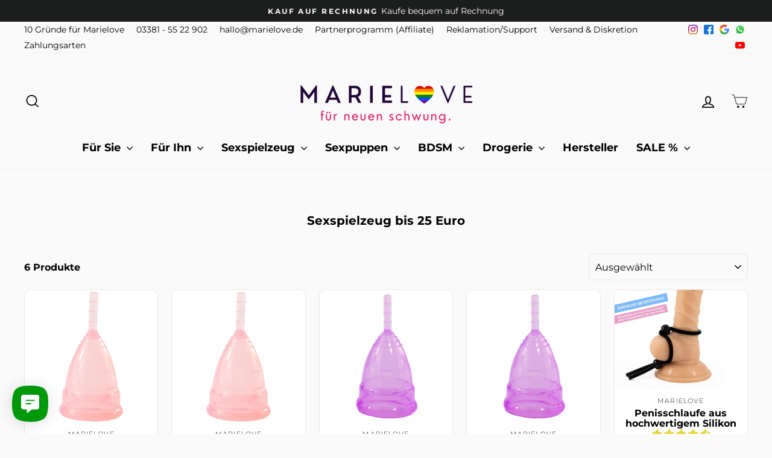

--- FILE ---
content_type: text/html; charset=utf-8
request_url: https://www.marielove.de/collections/sexspielzeug-bis-25-euro
body_size: 72848
content:
<!doctype html>
<html class="no-js" lang="de" dir="ltr">
  <head>

  


	<script src="//www.marielove.de/cdn/shop/files/pandectes-rules.js?v=2517899701565564789"></script>
	
	
 <script>/* start spd config */window._spt_delay_keywords=["/gtag/js,gtag(,/checkouts,/tiktok-track.js,/hotjar-,/smile-,/adoric.js,/wpm/,fbq("];/* end spd config */</script>
<!-- eine spezielle Weiterleitung für ein Affiliate -->
  <script>
  const params = new URLSearchParams(window.location.search);
  const isHome = window.location.pathname === '/';
  const scaRef = params.get('sca_ref');

  // Mapping der sca_ref-Werte zu Landingpages
  const redirectMap = {
    '7380406.7xTCBv3PdDGc': '/pages/king-x-marielove-lp',
    '9676414.Q4gfPOaEIhsbgA1': '/pages/anne-wuensche-lp',
    '9674906.9pBzbuXSQC': '/pages/mika-nox-lp',
    '9674889.ngOH3wJvSwyIWU5': '/pages/jenny-stella-lp',
    '9674867.Ka2Gs6xdkD4R': '/pages/hanna-secret-lp'
  };

  if (isHome && scaRef && redirectMap[scaRef]) {
    const newParams = window.location.search;
    window.location.replace(redirectMap[scaRef] + newParams);
  }
</script>


    <!-- Shoplytics -->
  <script defer src="https://app.shoplytics.de/scripts/0SA5bWVPjzr3fxakuvCeVmz9kni4TLRlGsuc80tAxiJZoGho45hOnFOB6pq2QyZw.js"></script>
  
  

    







    <meta charset="utf-8">
    <meta http-equiv="X-UA-Compatible" content="IE=edge,chrome=1">
    <meta name="viewport" content="width=device-width,initial-scale=1">

    <!-- robots meta tag injection to a desired pages -->
    

    <!-- robots meta tag injection to a desired collections -->
    


    <meta name="theme-color" content="#111111">
     <link rel="canonical" href="https://www.marielove.de/collections/sexspielzeug-bis-25-euro" />  
    <link rel="preconnect" href="https://cdn.shopify.com" crossorigin>
    <link rel="preconnect" href="https://fonts.shopifycdn.com" crossorigin>
    <link rel="dns-prefetch" href="https://productreviews.shopifycdn.com">
    <link rel="dns-prefetch" href="https://ajax.googleapis.com">
    <link rel="dns-prefetch" href="https://maps.googleapis.com">
    <link rel="dns-prefetch" href="https://maps.gstatic.com">
    <!-- link href="https://fonts.googleapis.com/css?family=Zeyada&display=swap" rel="stylesheet" -->
    <meta name="ahrefs-site-verification" content="e57deb808c9233b82cfab74007d5160bbafead43e3d9ffb4ecf7c701a1f547e2">
    <meta name="google-site-verification" content="ZXKrl54LBGBdcdsn5qAfFst4eH5Z43YXZ-qT8e6qrmk">
    <meta name="google-site-verification" content="Ajv2C0cPdCJFiWYFfPABJDhattYRDTkdkoAfFSL9d_U" /><link rel="shortcut icon" href="//www.marielove.de/cdn/shop/files/marielove_favicon_32x32.png?v=1617479161" type="image/png">
      <!-- normale metadaten --><title>Sexspielzeug bis 25 Euro
&ndash; Marielove</title>
<meta property="og:site_name" content="marielove für neuen schwung.">
  <meta property="og:url" content="https://www.marielove.de/collections/sexspielzeug-bis-25-euro">
  <meta property="og:title" content="Sexspielzeug bis 25 Euro">
  <meta property="og:type" content="website">
  <meta property="og:description" content="Im marielove Sex Shop Sortiment findest Du die besten Sextoys ✓ Anal Toys ✓ BDSM & Bondage ✓ Vibratoren & Dildos - Jetzt diskret im online Sexshop kaufen!"><meta property="og:image" content="http://www.marielove.de/cdn/shop/files/Checkout_2_Marielove.png?v=1758636265">
    <meta property="og:image:secure_url" content="https://www.marielove.de/cdn/shop/files/Checkout_2_Marielove.png?v=1758636265">
    <meta property="og:image:width" content="1024">
    <meta property="og:image:height" content="320"><meta name="twitter:site" content="@">
<meta name="twitter:card" content="summary_large_image">
<meta name="twitter:title" content="Sexspielzeug bis 25 Euro">
<meta name="twitter:description" content="Im marielove Sex Shop Sortiment findest Du die besten Sextoys ✓ Anal Toys ✓ BDSM & Bondage ✓ Vibratoren & Dildos - Jetzt diskret im online Sexshop kaufen!">


<style data-shopify>@font-face {
  font-family: Montserrat;
  font-weight: 700;
  font-style: normal;
  font-display: swap;
  src: url("//www.marielove.de/cdn/fonts/montserrat/montserrat_n7.3c434e22befd5c18a6b4afadb1e3d77c128c7939.woff2") format("woff2"),
       url("//www.marielove.de/cdn/fonts/montserrat/montserrat_n7.5d9fa6e2cae713c8fb539a9876489d86207fe957.woff") format("woff");
}

  @font-face {
  font-family: Montserrat;
  font-weight: 400;
  font-style: normal;
  font-display: swap;
  src: url("//www.marielove.de/cdn/fonts/montserrat/montserrat_n4.81949fa0ac9fd2021e16436151e8eaa539321637.woff2") format("woff2"),
       url("//www.marielove.de/cdn/fonts/montserrat/montserrat_n4.a6c632ca7b62da89c3594789ba828388aac693fe.woff") format("woff");
}


  @font-face {
  font-family: Montserrat;
  font-weight: 600;
  font-style: normal;
  font-display: swap;
  src: url("//www.marielove.de/cdn/fonts/montserrat/montserrat_n6.1326b3e84230700ef15b3a29fb520639977513e0.woff2") format("woff2"),
       url("//www.marielove.de/cdn/fonts/montserrat/montserrat_n6.652f051080eb14192330daceed8cd53dfdc5ead9.woff") format("woff");
}

  @font-face {
  font-family: Montserrat;
  font-weight: 400;
  font-style: italic;
  font-display: swap;
  src: url("//www.marielove.de/cdn/fonts/montserrat/montserrat_i4.5a4ea298b4789e064f62a29aafc18d41f09ae59b.woff2") format("woff2"),
       url("//www.marielove.de/cdn/fonts/montserrat/montserrat_i4.072b5869c5e0ed5b9d2021e4c2af132e16681ad2.woff") format("woff");
}

  @font-face {
  font-family: Montserrat;
  font-weight: 600;
  font-style: italic;
  font-display: swap;
  src: url("//www.marielove.de/cdn/fonts/montserrat/montserrat_i6.e90155dd2f004112a61c0322d66d1f59dadfa84b.woff2") format("woff2"),
       url("//www.marielove.de/cdn/fonts/montserrat/montserrat_i6.41470518d8e9d7f1bcdd29a447c2397e5393943f.woff") format("woff");
}

</style><link href="//www.marielove.de/cdn/shop/t/86/assets/legacy.css?v=77652280841143024271764793462" rel="stylesheet" type="text/css" media="all" />
    <link href="//www.marielove.de/cdn/shop/t/86/assets/theme.css?v=56674451711007491861764793738" rel="stylesheet" type="text/css" media="all" />
    <link href="//www.marielove.de/cdn/shop/t/86/assets/custom.css?v=125030858355134267631769118762" rel="stylesheet" type="text/css" media="all" />
<style data-shopify>:root {
    --typeHeaderPrimary: Montserrat;
    --typeHeaderFallback: sans-serif;
    --typeHeaderSize: 40px;
    --typeHeaderWeight: 700;
    --typeHeaderLineHeight: 1;
    --typeHeaderSpacing: 0.0em;

    --typeBasePrimary:Montserrat;
    --typeBaseFallback:sans-serif;
    --typeBaseSize: 16px;
    --typeBaseWeight: 400;
    --typeBaseSpacing: 0.0em;
    --typeBaseLineHeight: 1.2;
    --typeBaselineHeightMinus01: 1.1;

    --typeCollectionTitle: 20px;

    --iconWeight: 4px;
    --iconLinecaps: miter;

    
        --buttonRadius: 0;
    

    --colorGridOverlayOpacity: 0.0;
    }

    .placeholder-content {
    background-image: linear-gradient(100deg, rgba(0,0,0,0) 40%, rgba(0, 0, 0, 0.0) 63%, rgba(0,0,0,0) 79%);
    }</style><!-- Google Tag Manager -->
    <script>
      /*
      document.addEventListener('DOMContentLoaded', () => {
        setTimeout(initGTM, 3500);
      });
      document.addEventListener('scroll', initGTMOnEvent);
      document.addEventListener('mousemove', initGTMOnEvent);
      document.addEventListener('touchstart', initGTMOnEvent);
  
      function initGTMOnEvent(event) {
          initGTM();
          event.currentTarget.removeEventListener(event.type, initGTMOnEvent);
      }
  
      function initGTM() {
          if (window.gtmDidInit) {
              return false;
          }
          window.gtmDidInit = true;
  
          (function (w, d, s, l, i) {
              w[l] = w[l] || [];
              w[l].push({ 'gtm.start': new Date().getTime(), event: 'gtm.js' });
              var f = d.getElementsByTagName(s)[0],
                  j = d.createElement(s),
                  dl = l != 'dataLayer' ? '&l=' + l : '';
              j.async = true;
              j.src = 'https://www.googletagmanager.com/gtm.js?id=' + i + dl;
              f.parentNode.insertBefore(j, f);
          })(window, document, 'script', 'dataLayer', 'GTM-TBGGKQL');
      }
      */
    </script>

    <script>
      // GTM INP-Optimiert – lädt NICHT beim ersten User-Input

      function initGTM() {
        if (window.gtmDidInit) return;
        window.gtmDidInit = true;

        (function (w, d, s, l, i) {
          w[l] = w[l] || [];
          w[l].push({ 'gtm.start': new Date().getTime(), event: 'gtm.js' });
          var f = d.getElementsByTagName(s)[0],
              j = d.createElement(s),
              dl = l != 'dataLayer' ? '&l=' + l : '';
          j.async = true;
          j.src = 'https://www.googletagmanager.com/gtm.js?id=' + i + dl;
          f.parentNode.insertBefore(j, f);
        })(window, document, 'script', 'dataLayer', 'GTM-TBGGKQL');
      }

      // 1️⃣ Primär: Lade GTM in Idle Time
      if ('requestIdleCallback' in window) {
        requestIdleCallback(initGTM);
      } else {
        // 2️⃣ Fallback: Lade GTM spätestens nach 3,5 Sekunden
        window.addEventListener('load', () => {
          setTimeout(initGTM, 3500);
        });
      }
    </script>
    <!-- End Google Tag Manager -->

    <script>
      document.documentElement.className = document.documentElement.className.replace('no-js', 'js');

      window.theme = window.theme || {};
      theme.routes = {
        home: "/",
        cart: "/cart.js",
        cartPage: "/cart",
        cartAdd: "/cart/add.js",
        cartChange: "/cart/change.js",
        search: "/search",
        predictiveSearch: "/search/suggest"
      };
      theme.strings = {
        soldOut: "Ausverkauft",
        unavailable: "Nicht verfügbar",
        inStockLabel: "Auf Lager",
        oneStockLabel: "",
        otherStockLabel: "",
        willNotShipUntil: "Wird nach dem [date] versendet",
        willBeInStockAfter: "Wird nach dem [date] auf Lager sein",
        waitingForStock: "Inventar auf dem Weg",
        savePrice: "- [saved_amount]",
        cartEmpty: "Ihr Einkaufswagen ist im Moment leer.",
        cartTermsConfirmation: "Du musst den Allgemeinen Geschäftsbedingungen zustimmen, um den Kauf abzuschließen.",
        searchCollections: "Kollektionen:",
        searchPages: "Seiten:",
        searchArticles: "Artikel:",
        productFrom: "ab ",
        maxQuantity: "Du kannst nur haben [quantity] von [title] in Ihrem Warenkorbt."
      };
      theme.settings = {
          dynamicVariantsEnable: true,
        cartType: "drawer",
        isCustomerTemplate: false,
        moneyFormat: "{{ amount_with_comma_separator }} €",
        saveType: "percent",
        productImageSize: "natural",
        productImageCover: false,
        predictiveSearch: false,
        predictiveSearchType: null,
        predictiveSearchVendor: true,
        predictiveSearchPrice: true,
        quickView: false,
        themeName: 'Impulse',
        themeVersion: "7.3.4"
      };
    </script>
    
    <script>window.performance && window.performance.mark && window.performance.mark('shopify.content_for_header.start');</script><meta name="google-site-verification" content="O6FuTnWEmc35xSWqbRd6tEz7ddwwKOTVPt28hTUawMo">
<meta name="google-site-verification" content="O6FuTnWEmc35xSWqbRd6tEz7ddwwKOTVPt28hTUawMo">
<meta id="shopify-digital-wallet" name="shopify-digital-wallet" content="/27306033289/digital_wallets/dialog">
<meta name="shopify-checkout-api-token" content="c6fd8c811da1c6ecba5ebcb5e303544a">
<meta id="in-context-paypal-metadata" data-shop-id="27306033289" data-venmo-supported="false" data-environment="production" data-locale="de_DE" data-paypal-v4="true" data-currency="EUR">
<link rel="alternate" type="application/atom+xml" title="Feed" href="/collections/sexspielzeug-bis-25-euro.atom" />
<link rel="alternate" type="application/json+oembed" href="https://www.marielove.de/collections/sexspielzeug-bis-25-euro.oembed">
<script async="async" src="/checkouts/internal/preloads.js?locale=de-DE"></script>
<script id="apple-pay-shop-capabilities" type="application/json">{"shopId":27306033289,"countryCode":"DE","currencyCode":"EUR","merchantCapabilities":["supports3DS"],"merchantId":"gid:\/\/shopify\/Shop\/27306033289","merchantName":"marielove für neuen schwung.","requiredBillingContactFields":["postalAddress","email"],"requiredShippingContactFields":["postalAddress","email"],"shippingType":"shipping","supportedNetworks":["visa","maestro","masterCard","amex"],"total":{"type":"pending","label":"marielove für neuen schwung.","amount":"1.00"},"shopifyPaymentsEnabled":true,"supportsSubscriptions":true}</script>
<script id="shopify-features" type="application/json">{"accessToken":"c6fd8c811da1c6ecba5ebcb5e303544a","betas":["rich-media-storefront-analytics"],"domain":"www.marielove.de","predictiveSearch":true,"shopId":27306033289,"locale":"de"}</script>
<script>var Shopify = Shopify || {};
Shopify.shop = "marielove-shop.myshopify.com";
Shopify.locale = "de";
Shopify.currency = {"active":"EUR","rate":"1.0"};
Shopify.country = "DE";
Shopify.theme = {"name":"Live Theme","id":184178278665,"schema_name":"Impulse","schema_version":"7.3.4","theme_store_id":857,"role":"main"};
Shopify.theme.handle = "null";
Shopify.theme.style = {"id":null,"handle":null};
Shopify.cdnHost = "www.marielove.de/cdn";
Shopify.routes = Shopify.routes || {};
Shopify.routes.root = "/";</script>
<script type="module">!function(o){(o.Shopify=o.Shopify||{}).modules=!0}(window);</script>
<script>!function(o){function n(){var o=[];function n(){o.push(Array.prototype.slice.apply(arguments))}return n.q=o,n}var t=o.Shopify=o.Shopify||{};t.loadFeatures=n(),t.autoloadFeatures=n()}(window);</script>
<script id="shop-js-analytics" type="application/json">{"pageType":"collection"}</script>
<script defer="defer" async type="module" src="//www.marielove.de/cdn/shopifycloud/shop-js/modules/v2/client.init-shop-cart-sync_e98Ab_XN.de.esm.js"></script>
<script defer="defer" async type="module" src="//www.marielove.de/cdn/shopifycloud/shop-js/modules/v2/chunk.common_Pcw9EP95.esm.js"></script>
<script defer="defer" async type="module" src="//www.marielove.de/cdn/shopifycloud/shop-js/modules/v2/chunk.modal_CzmY4ZhL.esm.js"></script>
<script type="module">
  await import("//www.marielove.de/cdn/shopifycloud/shop-js/modules/v2/client.init-shop-cart-sync_e98Ab_XN.de.esm.js");
await import("//www.marielove.de/cdn/shopifycloud/shop-js/modules/v2/chunk.common_Pcw9EP95.esm.js");
await import("//www.marielove.de/cdn/shopifycloud/shop-js/modules/v2/chunk.modal_CzmY4ZhL.esm.js");

  window.Shopify.SignInWithShop?.initShopCartSync?.({"fedCMEnabled":true,"windoidEnabled":true});

</script>
<script>(function() {
  var isLoaded = false;
  function asyncLoad() {
    if (isLoaded) return;
    isLoaded = true;
    var urls = ["https:\/\/cdn.logbase.io\/lb-upsell-wrapper.js?shop=marielove-shop.myshopify.com","https:\/\/d1639lhkj5l89m.cloudfront.net\/js\/storefront\/uppromote.js?shop=marielove-shop.myshopify.com","https:\/\/cdn.shopify.com\/s\/files\/1\/0597\/3783\/3627\/files\/tptinstall.min.js?v=1718591634\u0026t=tapita-seo-script-tags\u0026shop=marielove-shop.myshopify.com","https:\/\/dr4qe3ddw9y32.cloudfront.net\/awin-shopify-integration-code.js?aid=103419\u0026v=shopifyApp_5.2.3\u0026ts=1759423508636\u0026shop=marielove-shop.myshopify.com"];
    for (var i = 0; i < urls.length; i++) {
      var s = document.createElement('script');
      s.type = 'text/javascript';
      s.async = true;
      s.src = urls[i];
      var x = document.getElementsByTagName('script')[0];
      x.parentNode.insertBefore(s, x);
    }
  };
  if(window.attachEvent) {
    window.attachEvent('onload', asyncLoad);
  } else {
    window.addEventListener('load', asyncLoad, false);
  }
})();</script>
<script id="__st">var __st={"a":27306033289,"offset":3600,"reqid":"3b97d84c-9877-4690-96c6-203891f84fd2-1769450051","pageurl":"www.marielove.de\/collections\/sexspielzeug-bis-25-euro","u":"eea02d9597c6","p":"collection","rtyp":"collection","rid":264805122185};</script>
<script>window.ShopifyPaypalV4VisibilityTracking = true;</script>
<script id="captcha-bootstrap">!function(){'use strict';const t='contact',e='account',n='new_comment',o=[[t,t],['blogs',n],['comments',n],[t,'customer']],c=[[e,'customer_login'],[e,'guest_login'],[e,'recover_customer_password'],[e,'create_customer']],r=t=>t.map((([t,e])=>`form[action*='/${t}']:not([data-nocaptcha='true']) input[name='form_type'][value='${e}']`)).join(','),a=t=>()=>t?[...document.querySelectorAll(t)].map((t=>t.form)):[];function s(){const t=[...o],e=r(t);return a(e)}const i='password',u='form_key',d=['recaptcha-v3-token','g-recaptcha-response','h-captcha-response',i],f=()=>{try{return window.sessionStorage}catch{return}},m='__shopify_v',_=t=>t.elements[u];function p(t,e,n=!1){try{const o=window.sessionStorage,c=JSON.parse(o.getItem(e)),{data:r}=function(t){const{data:e,action:n}=t;return t[m]||n?{data:e,action:n}:{data:t,action:n}}(c);for(const[e,n]of Object.entries(r))t.elements[e]&&(t.elements[e].value=n);n&&o.removeItem(e)}catch(o){console.error('form repopulation failed',{error:o})}}const l='form_type',E='cptcha';function T(t){t.dataset[E]=!0}const w=window,h=w.document,L='Shopify',v='ce_forms',y='captcha';let A=!1;((t,e)=>{const n=(g='f06e6c50-85a8-45c8-87d0-21a2b65856fe',I='https://cdn.shopify.com/shopifycloud/storefront-forms-hcaptcha/ce_storefront_forms_captcha_hcaptcha.v1.5.2.iife.js',D={infoText:'Durch hCaptcha geschützt',privacyText:'Datenschutz',termsText:'Allgemeine Geschäftsbedingungen'},(t,e,n)=>{const o=w[L][v],c=o.bindForm;if(c)return c(t,g,e,D).then(n);var r;o.q.push([[t,g,e,D],n]),r=I,A||(h.body.append(Object.assign(h.createElement('script'),{id:'captcha-provider',async:!0,src:r})),A=!0)});var g,I,D;w[L]=w[L]||{},w[L][v]=w[L][v]||{},w[L][v].q=[],w[L][y]=w[L][y]||{},w[L][y].protect=function(t,e){n(t,void 0,e),T(t)},Object.freeze(w[L][y]),function(t,e,n,w,h,L){const[v,y,A,g]=function(t,e,n){const i=e?o:[],u=t?c:[],d=[...i,...u],f=r(d),m=r(i),_=r(d.filter((([t,e])=>n.includes(e))));return[a(f),a(m),a(_),s()]}(w,h,L),I=t=>{const e=t.target;return e instanceof HTMLFormElement?e:e&&e.form},D=t=>v().includes(t);t.addEventListener('submit',(t=>{const e=I(t);if(!e)return;const n=D(e)&&!e.dataset.hcaptchaBound&&!e.dataset.recaptchaBound,o=_(e),c=g().includes(e)&&(!o||!o.value);(n||c)&&t.preventDefault(),c&&!n&&(function(t){try{if(!f())return;!function(t){const e=f();if(!e)return;const n=_(t);if(!n)return;const o=n.value;o&&e.removeItem(o)}(t);const e=Array.from(Array(32),(()=>Math.random().toString(36)[2])).join('');!function(t,e){_(t)||t.append(Object.assign(document.createElement('input'),{type:'hidden',name:u})),t.elements[u].value=e}(t,e),function(t,e){const n=f();if(!n)return;const o=[...t.querySelectorAll(`input[type='${i}']`)].map((({name:t})=>t)),c=[...d,...o],r={};for(const[a,s]of new FormData(t).entries())c.includes(a)||(r[a]=s);n.setItem(e,JSON.stringify({[m]:1,action:t.action,data:r}))}(t,e)}catch(e){console.error('failed to persist form',e)}}(e),e.submit())}));const S=(t,e)=>{t&&!t.dataset[E]&&(n(t,e.some((e=>e===t))),T(t))};for(const o of['focusin','change'])t.addEventListener(o,(t=>{const e=I(t);D(e)&&S(e,y())}));const B=e.get('form_key'),M=e.get(l),P=B&&M;t.addEventListener('DOMContentLoaded',(()=>{const t=y();if(P)for(const e of t)e.elements[l].value===M&&p(e,B);[...new Set([...A(),...v().filter((t=>'true'===t.dataset.shopifyCaptcha))])].forEach((e=>S(e,t)))}))}(h,new URLSearchParams(w.location.search),n,t,e,['guest_login'])})(!0,!0)}();</script>
<script integrity="sha256-4kQ18oKyAcykRKYeNunJcIwy7WH5gtpwJnB7kiuLZ1E=" data-source-attribution="shopify.loadfeatures" defer="defer" src="//www.marielove.de/cdn/shopifycloud/storefront/assets/storefront/load_feature-a0a9edcb.js" crossorigin="anonymous"></script>
<script data-source-attribution="shopify.dynamic_checkout.dynamic.init">var Shopify=Shopify||{};Shopify.PaymentButton=Shopify.PaymentButton||{isStorefrontPortableWallets:!0,init:function(){window.Shopify.PaymentButton.init=function(){};var t=document.createElement("script");t.src="https://www.marielove.de/cdn/shopifycloud/portable-wallets/latest/portable-wallets.de.js",t.type="module",document.head.appendChild(t)}};
</script>
<script data-source-attribution="shopify.dynamic_checkout.buyer_consent">
  function portableWalletsHideBuyerConsent(e){var t=document.getElementById("shopify-buyer-consent"),n=document.getElementById("shopify-subscription-policy-button");t&&n&&(t.classList.add("hidden"),t.setAttribute("aria-hidden","true"),n.removeEventListener("click",e))}function portableWalletsShowBuyerConsent(e){var t=document.getElementById("shopify-buyer-consent"),n=document.getElementById("shopify-subscription-policy-button");t&&n&&(t.classList.remove("hidden"),t.removeAttribute("aria-hidden"),n.addEventListener("click",e))}window.Shopify?.PaymentButton&&(window.Shopify.PaymentButton.hideBuyerConsent=portableWalletsHideBuyerConsent,window.Shopify.PaymentButton.showBuyerConsent=portableWalletsShowBuyerConsent);
</script>
<script data-source-attribution="shopify.dynamic_checkout.cart.bootstrap">document.addEventListener("DOMContentLoaded",(function(){function t(){return document.querySelector("shopify-accelerated-checkout-cart, shopify-accelerated-checkout")}if(t())Shopify.PaymentButton.init();else{new MutationObserver((function(e,n){t()&&(Shopify.PaymentButton.init(),n.disconnect())})).observe(document.body,{childList:!0,subtree:!0})}}));
</script>
<link id="shopify-accelerated-checkout-styles" rel="stylesheet" media="screen" href="https://www.marielove.de/cdn/shopifycloud/portable-wallets/latest/accelerated-checkout-backwards-compat.css" crossorigin="anonymous">
<style id="shopify-accelerated-checkout-cart">
        #shopify-buyer-consent {
  margin-top: 1em;
  display: inline-block;
  width: 100%;
}

#shopify-buyer-consent.hidden {
  display: none;
}

#shopify-subscription-policy-button {
  background: none;
  border: none;
  padding: 0;
  text-decoration: underline;
  font-size: inherit;
  cursor: pointer;
}

#shopify-subscription-policy-button::before {
  box-shadow: none;
}

      </style>

<script>window.performance && window.performance.mark && window.performance.mark('shopify.content_for_header.end');</script>
    

    <script src="//www.marielove.de/cdn/shop/t/86/assets/vendor-scripts-v11.js" defer="defer"></script><link rel="stylesheet" href="//www.marielove.de/cdn/shop/t/86/assets/country-flags.css"><script src="//www.marielove.de/cdn/shop/t/86/assets/theme.js?v=150275039070991830531764793507" defer="defer"></script>

    











 

    <script type="text/javascript">
      /*if(typeof window.hulkappsWishlist === '') {
      window.hulkappsWishlist = {};
      }
      window.hulkappsWishlist.baseURL = '/apps/advanced-wishlist/api';
      window.hulkappsWishlist.hasAppBlockSupport = '1';*/
    </script>

    <script src="//www.marielove.de/cdn/shop/t/86/assets/bss-file-configdata.js?v=19453381437224918031764793429" type="text/javascript"></script><script>
              if (typeof BSS_PL == 'undefined') {
                  var BSS_PL = {};
              }
              
              var bssPlApiServer = "https://product-labels-pro.bsscommerce.com";
              BSS_PL.customerTags = 'null';
              BSS_PL.configData = configDatas;
              BSS_PL.storeId = 31047;
              BSS_PL.currentPlan = "false";
              BSS_PL.storeIdCustomOld = "10678";
              BSS_PL.storeIdOldWIthPriority = "12200";
              BSS_PL.apiServerProduction = "https://product-labels-pro.bsscommerce.com";
              
              BSS_PL.integration = {"laiReview":{"status":0,"config":[]}}
              </script>
          <style>
.homepage-slideshow .slick-slide .bss_pl_img {
    visibility: hidden !important;
}
</style><script>function fixBugForStores($, BSS_PL, parent, page, htmlLabel) { return false;}</script>

    <script>
      document.addEventListener("lgpdConsentAllowed", () => {
        var s = document.createElement("script");
        s.src = "https://tools.luckyorange.com/core/lo.js?site-id=29c3fd0b";
        s.defer = true;
        document.head.appendChild(s);
      });
    </script>

    
      <script>
    window.Personizely = {
        
        customer: null,
        
        moneyFormat: '{{ amount_with_comma_separator }} €',
        currency: 'EUR',
        cart: {"note":null,"attributes":{},"original_total_price":0,"total_price":0,"total_discount":0,"total_weight":0.0,"item_count":0,"items":[],"requires_shipping":false,"currency":"EUR","items_subtotal_price":0,"cart_level_discount_applications":[],"checkout_charge_amount":0},
        cartCollections: {},
        
        product: null
        
    };
</script>
<script src="https://static.personizely.net/07be47a940.js" type="text/javascript" async></script>

      <link rel="dns-prefetch" href="https://cdn.secomapp.com/">
<link rel="dns-prefetch" href="https://ajax.googleapis.com/">
<link rel="dns-prefetch" href="https://cdnjs.cloudflare.com/">
<link rel="preload" as="stylesheet" href="//www.marielove.de/cdn/shop/t/86/assets/sca-pp.css?v=178374312540912810101764793488">

<link rel="stylesheet" href="//www.marielove.de/cdn/shop/t/86/assets/sca-pp.css?v=178374312540912810101764793488">
 <script>
  
  SCAPPShop = {};
    
  </script>
      <!--  -->
      <script
        src="//collections-add-to-cart.incubate.dev/js/core/main.min.js?timestamp=1669042085&shop=marielove-shop.myshopify.com"
        defer
      ></script>
      <script
        src="https://cdn.shopify.com/extensions/2f805ad1-37cc-438a-8b9b-783523102089/2.3.0/assets/popup-fullsize-embed.js"
        type="text/javascript"
        defer="defer"
      ></script>
    

    <script>window.is_hulkpo_installed=true</script>

<!-- Marielove 60% popup banner -->
<script src="//www.marielove.de/cdn/shop/t/86/assets/mainpopup.js?v=146099927280575986441764793464" defer="defer"></script>
  
  <!-- BEGIN app block: shopify://apps/klaviyo-email-marketing-sms/blocks/klaviyo-onsite-embed/2632fe16-c075-4321-a88b-50b567f42507 -->












  <script async src="https://static.klaviyo.com/onsite/js/Swc4dZ/klaviyo.js?company_id=Swc4dZ"></script>
  <script>!function(){if(!window.klaviyo){window._klOnsite=window._klOnsite||[];try{window.klaviyo=new Proxy({},{get:function(n,i){return"push"===i?function(){var n;(n=window._klOnsite).push.apply(n,arguments)}:function(){for(var n=arguments.length,o=new Array(n),w=0;w<n;w++)o[w]=arguments[w];var t="function"==typeof o[o.length-1]?o.pop():void 0,e=new Promise((function(n){window._klOnsite.push([i].concat(o,[function(i){t&&t(i),n(i)}]))}));return e}}})}catch(n){window.klaviyo=window.klaviyo||[],window.klaviyo.push=function(){var n;(n=window._klOnsite).push.apply(n,arguments)}}}}();</script>

  




  <script>
    window.klaviyoReviewsProductDesignMode = false
  </script>







<!-- END app block --><!-- BEGIN app block: shopify://apps/tapita-seo-speed/blocks/app-embed/cd37ca7a-40ad-4fdc-afd3-768701482209 -->



<script class="tpt-seo-schema">
    var tapitaSeoVer = 1177;
    var tptAddedSchemas = [];
</script>






    
        <!-- BEGIN app snippet: product-schema -->

  <!-- END app snippet -->
    
        <!-- BEGIN app snippet: product-schema -->

  <!-- END app snippet -->
    
        <!-- BEGIN app snippet: product-schema -->

  <!-- END app snippet -->
    
        <!-- BEGIN app snippet: product-schema -->

  <!-- END app snippet -->
    
        <!-- BEGIN app snippet: product-schema -->

  <!-- END app snippet -->
    



  




<!-- BEGIN app snippet: alter-schemas -->




<script>
    (function disableSchemasByType(schemaTypesToDisable = []) {
        if (!schemaTypesToDisable.length) return;
        const DEBUG = window.location.href?.includes("debug");
        const log = (...a) => DEBUG && console.log(...a);
        const removeAttrsDeep = (root, attrs) => {
            root.querySelectorAll("*").forEach((el) =>
                attrs.forEach((a) => el.removeAttribute(a))
            );
        };
        const extractTypesFromJsonLD = (json) => {
            const types = new Set();
            const walk = (v) => {
                if (!v) return;
                if (Array.isArray(v)) return v.forEach(walk);
                if (typeof v === "object") {
                    if (v["@type"]) {
                        (Array.isArray(v["@type"])
                            ? v["@type"]
                            : [v["@type"]]
                        ).forEach((t) => types.add(t));
                    }
                    if (v["@graph"]) walk(v["@graph"]);
                }
            };
            walk(json);
            return types;
        };
        const matchesSchemaType = (value) =>
            value && schemaTypesToDisable.some((t) => value.includes(t));
        const handleJsonLD = (container = document) => {
            container
                .querySelectorAll(
                    'script[type="application/ld+json"]:not([author="tpt"])'
                )
                .forEach((script) => {
                    try {
                        const json = JSON.parse(script.textContent);
                        const types = extractTypesFromJsonLD(json);
                        if (
                            [...types].some((t) => schemaTypesToDisable.includes(t))
                        ) {
                            script.type = "application/ldjson-disabled";
                            log("Disabled JSON-LD:", script);
                        }
                    } catch {}
                });
        };
        const handleMicrodata = (container = document) => {
            container
                .querySelectorAll(
                    schemaTypesToDisable
                        .map((t) => `[itemtype*="schema.org/${t}"]`)
                        .join(",")
                )
                .forEach((el) => {
                    el.removeAttribute("itemscope");
                    el.removeAttribute("itemtype");
                    el.removeAttribute("itemprop");
                    removeAttrsDeep(el, ["itemprop"]);
                });
        };
        const handleRDFa = (container = document) => {
            container
                .querySelectorAll(
                    schemaTypesToDisable
                        .map(
                            (t) =>
                                `[typeof*="${t}"],[vocab*="schema.org"][typeof*="${t}"]`
                        )
                        .join(",")
                )
                .forEach((el) => {
                    el.removeAttribute("vocab");
                    el.removeAttribute("typeof");
                    el.removeAttribute("property");
                    removeAttrsDeep(el, ["property"]);
                });
        };
        const processSchemas = (container) => {
            handleJsonLD(container);
            handleMicrodata(container);
            handleRDFa(container);
        };
        processSchemas();
        const observer = new MutationObserver((mutations) => {
            mutations.forEach((m) => {
                m.addedNodes.forEach((n) => {
                    if (n.nodeType !== 1) return;

                    if (
                        n.tagName === "SCRIPT" &&
                        n.type === "application/ld+json" &&
                        n.getAttribute("author") !== "tpt"
                    ) {
                        handleJsonLD(n.parentElement);
                        return;
                    }

                    const itemType = n.getAttribute?.("itemtype");
                    const typeOf = n.getAttribute?.("typeof");

                    if (matchesSchemaType(itemType) || matchesSchemaType(typeOf)) {
                        handleMicrodata(n.parentElement);
                        handleRDFa(n.parentElement);
                    } else {
                        processSchemas(n);
                    }
                });

                if (m.type === "attributes") {
                    const t = m.target;

                    if (
                        t.tagName === "SCRIPT" &&
                        t.type === "application/ld+json" &&
                        t.getAttribute("author") !== "tpt"
                    ) {
                        handleJsonLD(t.parentElement);
                    }

                    if (
                        m.attributeName === "itemtype" &&
                        matchesSchemaType(t.getAttribute("itemtype"))
                    ) {
                        handleMicrodata(t.parentElement);
                    }

                    if (
                        m.attributeName === "typeof" &&
                        matchesSchemaType(t.getAttribute("typeof"))
                    ) {
                        handleRDFa(t.parentElement);
                    }
                }
            });
        });

        observer.observe(document.body || document.documentElement, {
            childList: true,
            subtree: true,
            attributes: true,
            attributeFilter: ["itemtype", "typeof", "type"],
        });

        log("Schema disabler initialized with types:", schemaTypesToDisable);
    })(window.tptAddedSchemas);
</script><!-- END app snippet -->


<script class="tpt-seo-schema">
    var instantPageUrl = "https://cdn.shopify.com/extensions/019bf8a1-3b97-7a85-ad97-4221abd52d97/tapita-seo-schema-176/assets/instantpage.js";
    var tptMetaDataConfigUrl = 'https://cdn.shopify.com/s/files/1/0273/0603/3289/t/86/assets/tapita-meta-data.json?v=1764793502';
    // ADD META TITLE / DESCRIPTION WHEN tptMetaDataConfigUrl valid
    const createMetaTag = (descriptionValue) => {
        const metaTag = document.createElement('meta');
        metaTag.setAttribute('name', 'description');
        metaTag.setAttribute('content', descriptionValue);
        const headTag = document.querySelector('head');
        headTag.appendChild(metaTag);
    }
    const replaceMetaTagContent = (titleValue, descriptionValue, needReplaceVar) => {
        const disableReplacingTitle = !!window._tpt_no_replacing_plain_title
        const disableReplacingDescription = !!window._tpt_no_replacing_plain_desc
        const config = { attributes: true, childList: true, subtree: true};
        const header = document.getElementsByTagName('head')[0];
        let i = 0;
        const callback = (mutationList, observer) => {
            i++;
            const title = document.getElementsByTagName('title')[0];
            const ogTitle = document.querySelector('meta[property="og:title"]');
            const twitterTitle = document.querySelector('meta[name="twitter:title"]');
            const newTitle = needReplaceVar ? replaceVar(titleValue) : titleValue;
            const newDescription = needReplaceVar ? replaceVar(descriptionValue) : descriptionValue;
            if(titleValue && document && document.title != newTitle && !disableReplacingTitle){
                document.title = newTitle;
            }
            if(ogTitle && (ogTitle?.content != newTitle)){
                ogTitle?.setAttribute('content', newTitle);
            }
            if(twitterTitle && (twitterTitle?.content != newTitle)){
                twitterTitle?.setAttribute('content', newTitle);
            }
            const metaDescriptionTagList = document.querySelectorAll('meta[name="description"]');
            const ogDescriptionTagList = document.querySelector('meta[property="og:description"]');
            const twitterDescriptionTagList = document.querySelector('meta[name="twitter:description"]');
            try {
                if(ogDescriptionTagList && newDescription && (ogDescriptionTagList?.content != newDescription)) {
                    ogDescriptionTagList?.setAttribute('content', newDescription);
                }
                if(twitterDescriptionTagList && newDescription && (twitterDescriptionTagList?.content != newDescription)){
                    twitterDescriptionTagList?.setAttribute('content', newDescription);
                }
            } catch (err) {

            }
            if (descriptionValue) {
                if(metaDescriptionTagList?.length == 0){
                    try {
                    createMetaTag(newDescription);
                    } catch (err) {
                    //
                    }
                }
                metaDescriptionTagList?.forEach(metaDescriptionTag=>{
                    if(metaDescriptionTag.content != newDescription && !disableReplacingDescription){
                    metaDescriptionTag.content = newDescription;
                    }
                })
            }
            if(observer && i > 1000){
                observer.disconnect();
            }
        };
        callback();
        setTimeout(callback, 100);
        const observer = new MutationObserver(callback);
        if(observer){
            observer.observe(header, config);
        }
    }
    if (tptMetaDataConfigUrl) {
        fetch(tptMetaDataConfigUrl)
        .then(response => response.json())
        .then((data) => {
            if(!data) return;
            const instantPage = data?.instantPage || false;
            const excludedPaths = [
                '/cart',
                '/checkout',
                '/account',
                '/search',
                'logout',
                'login',
                'customer'
            ];
            if (!window.FPConfig || !window.FPConfig.ignoreKeywords || !Array.isArray(window.FPConfig.ignoreKeywords)) {
                window.FPConfig = { ignoreKeywords : excludedPaths };
            } else {
                window.FPConfig.ignoreKeywords = window.FPConfig.ignoreKeywords.concat(excludedPaths);
            }
            var toEnableInstantPageByPath = true;
            if (window.location.pathname && window.location.pathname.includes) {
                excludedPaths.forEach(excludedPath => {
                    if (window.location.pathname.includes(excludedPath)) {
                        toEnableInstantPageByPath = false;
                    }
                });
            }
            const spcBar = document ? document.getElementById('shopify-pc__banner') : null;
            if (spcBar)
                toEnableInstantPageByPath = false;
            if (window.document &&
                window.document.location &&
                window.document.location.pathname &&
                window.document.location.pathname.includes) {
                excludedPaths.forEach(excludedPath => {
                    if (window.document.location.pathname.includes(excludedPath)) {
                        toEnableInstantPageByPath = false;
                    }
                });
            }
            if(instantPage && toEnableInstantPageByPath){
                const tptAddInstantPage =  setInterval(function () {
                    try {
                        if(document && document.body && (window.top === window.self)){
                            var instantScript = document.createElement('script');
                            instantScript.src = instantPageUrl;
                            document.body.appendChild(instantScript);
                            clearInterval(tptAddInstantPage);
                        }
                    } catch (err) {
                        //
                    }
                }, 500);
            }
        });
    }
    if (window.tapita_meta_page_title || window.tapita_meta_page_description) {
        replaceMetaTagContent(window.tapita_meta_page_title, window.tapita_meta_page_description, false);
    }
</script>



<!-- END app block --><!-- BEGIN app block: shopify://apps/sales-discounts/blocks/sale-labels/29205fb1-2e68-4d81-a905-d828a51c8413 --><style>#Product-Slider>div+div .hc-sale-tag,.Product__Gallery--stack .Product__SlideItem+.Product__SlideItem .hc-sale-tag,.\#product-card-badge.\@type\:sale,.badge--on-sale,.badge--onsale,.badge.color-sale,.badge.onsale,.flag.sale,.grid-product__on-sale,.grid-product__tag--sale,.hc-sale-tag+.ProductItem__Wrapper .ProductItem__Label,.hc-sale-tag+.badge__container,.hc-sale-tag+.card__inner .badge,.hc-sale-tag+.card__inner+.card__content .card__badge,.hc-sale-tag+link+.card-wrapper .card__badge,.hc-sale-tag+.card__wrapper .card__badge,.hc-sale-tag+.image-wrapper .product-item__badge,.hc-sale-tag+.product--labels,.hc-sale-tag+.product-item__image-wrapper .product-item__label-list,.hc-sale-tag+a .label,.hc-sale-tag+img+.product-item__meta+.product-item__badge,.label .overlay-sale,.lbl.on-sale,.media-column+.media-column .hc-sale-tag,.price__badge-sale,.product-badge--sale,.product-badge__sale,.product-card__label--sale,.product-item__badge--sale,.product-label--on-sale,.product-label--sale,.product-label.sale,.product__badge--sale,.product__badge__item--sale,.product__media-icon,.productitem__badge--sale,.sale-badge,.sale-box,.sale-item.icn,.sale-sticker,.sale_banner,.theme-img+.theme-img .hc-sale-tag,.hc-sale-tag+a+.badge,.hc-sale-tag+div .badge{display:none!important}.facets__display{z-index:3!important}.indiv-product .hc-sale-tag,.product-item--with-hover-swatches .hc-sale-tag,.product-recommendations .hc-sale-tag{z-index:3}#Product-Slider .hc-sale-tag{z-index:6}.product-holder .hc-sale-tag{z-index:9}.apply-gallery-animation .hc-product-page{z-index:10}.product-card.relative.flex.flex-col .hc-sale-tag{z-index:21}@media only screen and (min-width:750px){.product-gallery-item+.product-gallery-item .hc-sale-tag,.product__slide+.product__slide .hc-sale-tag,.yv-product-slider-item+.yv-product-slider-item .hc-sale-tag{display:none!important}}@media (min-width:960px){.product__media-item+.product__media-item .hc-sale-tag,.splide__slide+.splide__slide .hc-sale-tag{display:none!important}}
</style>
<script>
  let hcSaleLabelSettings = {
    domain: "marielove-shop.myshopify.com",
    variants: [],
    selectedVariant: {},
    productPageImages: [],
    
  }
</script>
<style>.hc-sale-tag{display:none!important}</style><script>document.addEventListener("DOMContentLoaded",function(){"undefined"!=typeof hcVariants&&function(e){function t(e,t,a){return function(){if(a)return t.apply(this,arguments),e.apply(this,arguments);var n=e.apply(this,arguments);return t.apply(this,arguments),n}}var a=null;function n(){var t=window.location.search.replace(/.*variant=(\d+).*/,"$1");t&&t!=a&&(a=t,e(t))}window.history.pushState=t(history.pushState,n),window.history.replaceState=t(history.replaceState,n),window.addEventListener("popstate",n)}(function(e){let t=null;for(var a=0;a<hcVariants.length;a++)if(hcVariants[a].id==e){t=hcVariants[a];var n=document.querySelectorAll(".hc-product-page.hc-sale-tag");if(t.compare_at_price&&t.compare_at_price>t.price){var r=100*(t.compare_at_price-t.price)/t.compare_at_price;if(null!=r)for(a=0;a<n.length;a++)n[a].childNodes[0].textContent=r.toFixed(0)+"%",n[a].style.display="block";else for(a=0;a<n.length;a++)n[a].style.display="none"}else for(a=0;a<n.length;a++)n[a].style.display="none";break}})});</script> 


<!-- END app block --><!-- BEGIN app block: shopify://apps/judge-me-reviews/blocks/judgeme_core/61ccd3b1-a9f2-4160-9fe9-4fec8413e5d8 --><!-- Start of Judge.me Core -->






<link rel="dns-prefetch" href="https://cdn2.judge.me/cdn/widget_frontend">
<link rel="dns-prefetch" href="https://cdn.judge.me">
<link rel="dns-prefetch" href="https://cdn1.judge.me">
<link rel="dns-prefetch" href="https://api.judge.me">

<script data-cfasync='false' class='jdgm-settings-script'>window.jdgmSettings={"pagination":5,"disable_web_reviews":false,"badge_no_review_text":"Keine Bewertungen","badge_n_reviews_text":"({{ n }})","badge_star_color":"#e6d639","hide_badge_preview_if_no_reviews":true,"badge_hide_text":true,"enforce_center_preview_badge":false,"widget_title":"Kundenbewertungen","widget_open_form_text":"Bewertung schreiben","widget_close_form_text":"Bewertung abbrechen","widget_refresh_page_text":"Seite aktualisieren","widget_summary_text":"Basierend auf {{ number_of_reviews }} Bewertung/Bewertungen","widget_no_review_text":"Schreiben Sie die erste Bewertung","widget_name_field_text":"Anzeigename","widget_verified_name_field_text":"Verifizierter Name (öffentlich)","widget_name_placeholder_text":"Anzeigename","widget_required_field_error_text":"Dieses Feld ist erforderlich.","widget_email_field_text":"E-Mail-Adresse","widget_verified_email_field_text":"Verifizierte E-Mail (privat, kann nicht bearbeitet werden)","widget_email_placeholder_text":"Ihre E-Mail-Adresse","widget_email_field_error_text":"Bitte geben Sie eine gültige E-Mail-Adresse ein.","widget_rating_field_text":"Bewertung","widget_review_title_field_text":"Bewertungstitel","widget_review_title_placeholder_text":"Geben Sie Ihrer Bewertung einen Titel","widget_review_body_field_text":"Bewertungsinhalt","widget_review_body_placeholder_text":"Beginnen Sie hier zu schreiben...","widget_pictures_field_text":"Bild/Video (optional)","widget_submit_review_text":"Bewertung abschicken","widget_submit_verified_review_text":"Verifizierte Bewertung abschicken","widget_submit_success_msg_with_auto_publish":"Vielen Dank! Bitte aktualisieren Sie die Seite in wenigen Momenten, um Ihre Bewertung zu sehen. Sie können Ihre Bewertung entfernen oder bearbeiten, indem Sie sich bei \u003ca href='https://judge.me/login' target='_blank' rel='nofollow noopener'\u003eJudge.me\u003c/a\u003e anmelden","widget_submit_success_msg_no_auto_publish":"Vielen Dank! Ihre Bewertung wird veröffentlicht, sobald sie vom Shop-Administrator genehmigt wurde. Sie können Ihre Bewertung entfernen oder bearbeiten, indem Sie sich bei \u003ca href='https://judge.me/login' target='_blank' rel='nofollow noopener'\u003eJudge.me\u003c/a\u003e anmelden","widget_show_default_reviews_out_of_total_text":"Es werden {{ n_reviews_shown }} von {{ n_reviews }} Bewertungen angezeigt.","widget_show_all_link_text":"Alle anzeigen","widget_show_less_link_text":"Weniger anzeigen","widget_author_said_text":"{{ reviewer_name }} sagte:","widget_days_text":"vor {{ n }} Tag/Tagen","widget_weeks_text":"vor {{ n }} Woche/Wochen","widget_months_text":"vor {{ n }} Monat/Monaten","widget_years_text":"vor {{ n }} Jahr/Jahren","widget_yesterday_text":"Gestern","widget_today_text":"Heute","widget_replied_text":"\u003e\u003e {{ shop_name }} antwortete:","widget_read_more_text":"Mehr lesen","widget_reviewer_name_as_initial":"last_initial","widget_rating_filter_color":"","widget_rating_filter_see_all_text":"Alle Bewertungen anzeigen","widget_sorting_most_recent_text":"Neueste","widget_sorting_highest_rating_text":"Höchste Bewertung","widget_sorting_lowest_rating_text":"Niedrigste Bewertung","widget_sorting_with_pictures_text":"Nur Bilder","widget_sorting_most_helpful_text":"Hilfreichste","widget_open_question_form_text":"Eine Frage stellen","widget_reviews_subtab_text":"Bewertungen","widget_questions_subtab_text":"Fragen","widget_question_label_text":"Frage","widget_answer_label_text":"Antwort","widget_question_placeholder_text":"Schreiben Sie hier Ihre Frage","widget_submit_question_text":"Frage absenden","widget_question_submit_success_text":"Vielen Dank für Ihre Frage! Wir werden Sie benachrichtigen, sobald sie beantwortet wird.","widget_star_color":"#e6d639","verified_badge_text":"Verifiziert","verified_badge_bg_color":"","verified_badge_text_color":"","verified_badge_placement":"left-of-reviewer-name","widget_review_max_height":"","widget_hide_border":false,"widget_social_share":false,"widget_thumb":false,"widget_review_location_show":false,"widget_location_format":"country_iso_code","all_reviews_include_out_of_store_products":true,"all_reviews_out_of_store_text":"(außerhalb des Shops)","all_reviews_pagination":100,"all_reviews_product_name_prefix_text":"über","enable_review_pictures":true,"enable_question_anwser":false,"widget_theme":"","review_date_format":"timestamp","default_sort_method":"most-recent","widget_product_reviews_subtab_text":"Produktbewertungen","widget_shop_reviews_subtab_text":"Shop-Bewertungen","widget_other_products_reviews_text":"Bewertungen für andere Produkte","widget_store_reviews_subtab_text":"Shop-Bewertungen","widget_no_store_reviews_text":"Dieser Shop hat noch keine Bewertungen erhalten","widget_web_restriction_product_reviews_text":"Dieses Produkt hat noch keine Bewertungen erhalten","widget_no_items_text":"Keine Elemente gefunden","widget_show_more_text":"Mehr anzeigen","widget_write_a_store_review_text":"Shop-Bewertung schreiben","widget_other_languages_heading":"Bewertungen in anderen Sprachen","widget_translate_review_text":"Bewertung übersetzen nach {{ language }}","widget_translating_review_text":"Übersetzung läuft...","widget_show_original_translation_text":"Original anzeigen ({{ language }})","widget_translate_review_failed_text":"Bewertung konnte nicht übersetzt werden.","widget_translate_review_retry_text":"Erneut versuchen","widget_translate_review_try_again_later_text":"Versuchen Sie es später noch einmal","show_product_url_for_grouped_product":false,"widget_sorting_pictures_first_text":"Bilder zuerst","show_pictures_on_all_rev_page_mobile":false,"show_pictures_on_all_rev_page_desktop":false,"floating_tab_hide_mobile_install_preference":false,"floating_tab_button_name":"★ Bewertungen","floating_tab_title":"Lassen Sie Kunden für uns sprechen","floating_tab_button_color":"","floating_tab_button_background_color":"","floating_tab_url":"","floating_tab_url_enabled":false,"floating_tab_tab_style":"text","all_reviews_text_badge_text":"Kunden bewerten uns mit {{ shop.metafields.judgeme.all_reviews_rating | round: 1 }}/5 basierend auf {{ shop.metafields.judgeme.all_reviews_count }} Bewertungen.","all_reviews_text_badge_text_branded_style":"{{ shop.metafields.judgeme.all_reviews_rating | round: 1 }} von 5 Sternen basierend auf {{ shop.metafields.judgeme.all_reviews_count }} Bewertungen","is_all_reviews_text_badge_a_link":false,"show_stars_for_all_reviews_text_badge":false,"all_reviews_text_badge_url":"","all_reviews_text_style":"text","all_reviews_text_color_style":"judgeme_brand_color","all_reviews_text_color":"#108474","all_reviews_text_show_jm_brand":true,"featured_carousel_show_header":true,"featured_carousel_title":"Lassen Sie Kunden für uns sprechen","testimonials_carousel_title":"Kunden sagen uns","videos_carousel_title":"Echte Kunden-Geschichten","cards_carousel_title":"Kunden sagen uns","featured_carousel_count_text":"aus {{ n }} Bewertungen","featured_carousel_add_link_to_all_reviews_page":false,"featured_carousel_url":"","featured_carousel_show_images":true,"featured_carousel_autoslide_interval":5,"featured_carousel_arrows_on_the_sides":false,"featured_carousel_height":250,"featured_carousel_width":80,"featured_carousel_image_size":0,"featured_carousel_image_height":250,"featured_carousel_arrow_color":"#eeeeee","verified_count_badge_style":"vintage","verified_count_badge_orientation":"horizontal","verified_count_badge_color_style":"judgeme_brand_color","verified_count_badge_color":"#108474","is_verified_count_badge_a_link":false,"verified_count_badge_url":"","verified_count_badge_show_jm_brand":true,"widget_rating_preset_default":5,"widget_first_sub_tab":"product-reviews","widget_show_histogram":true,"widget_histogram_use_custom_color":false,"widget_pagination_use_custom_color":false,"widget_star_use_custom_color":true,"widget_verified_badge_use_custom_color":false,"widget_write_review_use_custom_color":false,"picture_reminder_submit_button":"Upload Pictures","enable_review_videos":false,"mute_video_by_default":false,"widget_sorting_videos_first_text":"Videos zuerst","widget_review_pending_text":"Ausstehend","featured_carousel_items_for_large_screen":3,"social_share_options_order":"Facebook,Twitter","remove_microdata_snippet":true,"disable_json_ld":false,"enable_json_ld_products":false,"preview_badge_show_question_text":false,"preview_badge_no_question_text":"Keine Fragen","preview_badge_n_question_text":"{{ number_of_questions }} Frage/Fragen","qa_badge_show_icon":false,"qa_badge_position":"same-row","remove_judgeme_branding":false,"widget_add_search_bar":false,"widget_search_bar_placeholder":"Suchen","widget_sorting_verified_only_text":"Nur verifizierte","featured_carousel_theme":"default","featured_carousel_show_rating":true,"featured_carousel_show_title":true,"featured_carousel_show_body":true,"featured_carousel_show_date":false,"featured_carousel_show_reviewer":true,"featured_carousel_show_product":false,"featured_carousel_header_background_color":"#108474","featured_carousel_header_text_color":"#ffffff","featured_carousel_name_product_separator":"reviewed","featured_carousel_full_star_background":"#108474","featured_carousel_empty_star_background":"#dadada","featured_carousel_vertical_theme_background":"#f9fafb","featured_carousel_verified_badge_enable":false,"featured_carousel_verified_badge_color":"#108474","featured_carousel_border_style":"round","featured_carousel_review_line_length_limit":3,"featured_carousel_more_reviews_button_text":"Mehr Bewertungen lesen","featured_carousel_view_product_button_text":"Produkt ansehen","all_reviews_page_load_reviews_on":"scroll","all_reviews_page_load_more_text":"Mehr Bewertungen laden","disable_fb_tab_reviews":false,"enable_ajax_cdn_cache":false,"widget_public_name_text":"wird öffentlich angezeigt wie","default_reviewer_name":"John Smith","default_reviewer_name_has_non_latin":true,"widget_reviewer_anonymous":"Anonym","medals_widget_title":"Judge.me Bewertungsmedaillen","medals_widget_background_color":"#f9fafb","medals_widget_position":"footer_all_pages","medals_widget_border_color":"#f9fafb","medals_widget_verified_text_position":"left","medals_widget_use_monochromatic_version":false,"medals_widget_elements_color":"#108474","show_reviewer_avatar":true,"widget_invalid_yt_video_url_error_text":"Keine YouTube-Video-URL","widget_max_length_field_error_text":"Bitte geben Sie nicht mehr als {0} Zeichen ein.","widget_show_country_flag":false,"widget_show_collected_via_shop_app":true,"widget_verified_by_shop_badge_style":"light","widget_verified_by_shop_text":"Verifiziert vom Shop","widget_show_photo_gallery":false,"widget_load_with_code_splitting":true,"widget_ugc_install_preference":false,"widget_ugc_title":"Von uns hergestellt, von Ihnen geteilt","widget_ugc_subtitle":"Markieren Sie uns, um Ihr Bild auf unserer Seite zu sehen","widget_ugc_arrows_color":"#ffffff","widget_ugc_primary_button_text":"Jetzt kaufen","widget_ugc_primary_button_background_color":"#108474","widget_ugc_primary_button_text_color":"#ffffff","widget_ugc_primary_button_border_width":"0","widget_ugc_primary_button_border_style":"none","widget_ugc_primary_button_border_color":"#108474","widget_ugc_primary_button_border_radius":"25","widget_ugc_secondary_button_text":"Mehr laden","widget_ugc_secondary_button_background_color":"#ffffff","widget_ugc_secondary_button_text_color":"#108474","widget_ugc_secondary_button_border_width":"2","widget_ugc_secondary_button_border_style":"solid","widget_ugc_secondary_button_border_color":"#108474","widget_ugc_secondary_button_border_radius":"25","widget_ugc_reviews_button_text":"Bewertungen ansehen","widget_ugc_reviews_button_background_color":"#ffffff","widget_ugc_reviews_button_text_color":"#108474","widget_ugc_reviews_button_border_width":"2","widget_ugc_reviews_button_border_style":"solid","widget_ugc_reviews_button_border_color":"#108474","widget_ugc_reviews_button_border_radius":"25","widget_ugc_reviews_button_link_to":"judgeme-reviews-page","widget_ugc_show_post_date":true,"widget_ugc_max_width":"800","widget_rating_metafield_value_type":true,"widget_primary_color":"#660f2f","widget_enable_secondary_color":false,"widget_secondary_color":"#edf5f5","widget_summary_average_rating_text":"{{ average_rating }} von 5","widget_media_grid_title":"Kundenfotos \u0026 -videos","widget_media_grid_see_more_text":"Mehr sehen","widget_round_style":false,"widget_show_product_medals":true,"widget_verified_by_judgeme_text":"Verifiziert von Judge.me","widget_show_store_medals":true,"widget_verified_by_judgeme_text_in_store_medals":"Verifiziert von Judge.me","widget_media_field_exceed_quantity_message":"Entschuldigung, wir können nur {{ max_media }} für eine Bewertung akzeptieren.","widget_media_field_exceed_limit_message":"{{ file_name }} ist zu groß, bitte wählen Sie ein {{ media_type }} kleiner als {{ size_limit }}MB.","widget_review_submitted_text":"Bewertung abgesendet!","widget_question_submitted_text":"Frage abgesendet!","widget_close_form_text_question":"Abbrechen","widget_write_your_answer_here_text":"Schreiben Sie hier Ihre Antwort","widget_enabled_branded_link":true,"widget_show_collected_by_judgeme":true,"widget_reviewer_name_color":"","widget_write_review_text_color":"","widget_write_review_bg_color":"","widget_collected_by_judgeme_text":"gesammelt von Judge.me","widget_pagination_type":"standard","widget_load_more_text":"Mehr laden","widget_load_more_color":"#108474","widget_full_review_text":"Vollständige Bewertung","widget_read_more_reviews_text":"Mehr Bewertungen lesen","widget_read_questions_text":"Fragen lesen","widget_questions_and_answers_text":"Fragen \u0026 Antworten","widget_verified_by_text":"Verifiziert von","widget_verified_text":"Verifiziert","widget_number_of_reviews_text":"{{ number_of_reviews }} Bewertungen","widget_back_button_text":"Zurück","widget_next_button_text":"Weiter","widget_custom_forms_filter_button":"Filter","custom_forms_style":"vertical","widget_show_review_information":false,"how_reviews_are_collected":"Wie werden Bewertungen gesammelt?","widget_show_review_keywords":false,"widget_gdpr_statement":"Wie wir Ihre Daten verwenden: Wir kontaktieren Sie nur bezüglich der von Ihnen abgegebenen Bewertung und nur, wenn nötig. Durch das Absenden Ihrer Bewertung stimmen Sie den \u003ca href='https://judge.me/terms' target='_blank' rel='nofollow noopener'\u003eNutzungsbedingungen\u003c/a\u003e, der \u003ca href='https://judge.me/privacy' target='_blank' rel='nofollow noopener'\u003eDatenschutzrichtlinie\u003c/a\u003e und den \u003ca href='https://judge.me/content-policy' target='_blank' rel='nofollow noopener'\u003eInhaltsrichtlinien\u003c/a\u003e von Judge.me zu.","widget_multilingual_sorting_enabled":false,"widget_translate_review_content_enabled":false,"widget_translate_review_content_method":"manual","popup_widget_review_selection":"automatically_with_pictures","popup_widget_round_border_style":true,"popup_widget_show_title":true,"popup_widget_show_body":true,"popup_widget_show_reviewer":false,"popup_widget_show_product":true,"popup_widget_show_pictures":true,"popup_widget_use_review_picture":true,"popup_widget_show_on_home_page":true,"popup_widget_show_on_product_page":true,"popup_widget_show_on_collection_page":true,"popup_widget_show_on_cart_page":true,"popup_widget_position":"bottom_left","popup_widget_first_review_delay":5,"popup_widget_duration":5,"popup_widget_interval":5,"popup_widget_review_count":5,"popup_widget_hide_on_mobile":true,"review_snippet_widget_round_border_style":true,"review_snippet_widget_card_color":"#FFFFFF","review_snippet_widget_slider_arrows_background_color":"#FFFFFF","review_snippet_widget_slider_arrows_color":"#000000","review_snippet_widget_star_color":"#108474","show_product_variant":false,"all_reviews_product_variant_label_text":"Variante: ","widget_show_verified_branding":false,"widget_ai_summary_title":"Kunden sagen","widget_ai_summary_disclaimer":"KI-gestützte Bewertungszusammenfassung basierend auf aktuellen Kundenbewertungen","widget_show_ai_summary":false,"widget_show_ai_summary_bg":false,"widget_show_review_title_input":true,"redirect_reviewers_invited_via_email":"review_widget","request_store_review_after_product_review":false,"request_review_other_products_in_order":false,"review_form_color_scheme":"default","review_form_corner_style":"square","review_form_star_color":{},"review_form_text_color":"#333333","review_form_background_color":"#ffffff","review_form_field_background_color":"#fafafa","review_form_button_color":{},"review_form_button_text_color":"#ffffff","review_form_modal_overlay_color":"#000000","review_content_screen_title_text":"Wie würden Sie dieses Produkt bewerten?","review_content_introduction_text":"Wir würden uns freuen, wenn Sie etwas über Ihre Erfahrung teilen würden.","store_review_form_title_text":"Wie würden Sie diesen Shop bewerten?","store_review_form_introduction_text":"Wir würden uns freuen, wenn Sie etwas über Ihre Erfahrung teilen würden.","show_review_guidance_text":true,"one_star_review_guidance_text":"Schlecht","five_star_review_guidance_text":"Großartig","customer_information_screen_title_text":"Über Sie","customer_information_introduction_text":"Bitte teilen Sie uns mehr über sich mit.","custom_questions_screen_title_text":"Ihre Erfahrung im Detail","custom_questions_introduction_text":"Hier sind einige Fragen, die uns helfen, mehr über Ihre Erfahrung zu verstehen.","review_submitted_screen_title_text":"Vielen Dank für Ihre Bewertung!","review_submitted_screen_thank_you_text":"Wir verarbeiten sie und sie wird bald im Shop erscheinen.","review_submitted_screen_email_verification_text":"Bitte bestätigen Sie Ihre E-Mail-Adresse, indem Sie auf den Link klicken, den wir Ihnen gerade gesendet haben. Dies hilft uns, die Bewertungen authentisch zu halten.","review_submitted_request_store_review_text":"Möchten Sie Ihre Erfahrung beim Einkaufen bei uns teilen?","review_submitted_review_other_products_text":"Möchten Sie diese Produkte bewerten?","store_review_screen_title_text":"Möchten Sie Ihre Erfahrung mit uns teilen?","store_review_introduction_text":"Wir würden uns freuen, wenn Sie etwas über Ihre Erfahrung teilen würden.","reviewer_media_screen_title_picture_text":"Bild teilen","reviewer_media_introduction_picture_text":"Laden Sie ein Foto hoch, um Ihre Bewertung zu unterstützen.","reviewer_media_screen_title_video_text":"Video teilen","reviewer_media_introduction_video_text":"Laden Sie ein Video hoch, um Ihre Bewertung zu unterstützen.","reviewer_media_screen_title_picture_or_video_text":"Bild oder Video teilen","reviewer_media_introduction_picture_or_video_text":"Laden Sie ein Foto oder Video hoch, um Ihre Bewertung zu unterstützen.","reviewer_media_youtube_url_text":"Fügen Sie hier Ihre Youtube-URL ein","advanced_settings_next_step_button_text":"Weiter","advanced_settings_close_review_button_text":"Schließen","modal_write_review_flow":false,"write_review_flow_required_text":"Erforderlich","write_review_flow_privacy_message_text":"Wir respektieren Ihre Privatsphäre.","write_review_flow_anonymous_text":"Bewertung als anonym","write_review_flow_visibility_text":"Dies wird nicht für andere Kunden sichtbar sein.","write_review_flow_multiple_selection_help_text":"Wählen Sie so viele aus, wie Sie möchten","write_review_flow_single_selection_help_text":"Wählen Sie eine Option","write_review_flow_required_field_error_text":"Dieses Feld ist erforderlich","write_review_flow_invalid_email_error_text":"Bitte geben Sie eine gültige E-Mail-Adresse ein","write_review_flow_max_length_error_text":"Max. {{ max_length }} Zeichen.","write_review_flow_media_upload_text":"\u003cb\u003eZum Hochladen klicken\u003c/b\u003e oder ziehen und ablegen","write_review_flow_gdpr_statement":"Wir kontaktieren Sie nur bei Bedarf bezüglich Ihrer Bewertung. Mit dem Absenden Ihrer Bewertung stimmen Sie unseren \u003ca href='https://judge.me/terms' target='_blank' rel='nofollow noopener'\u003eGeschäftsbedingungen\u003c/a\u003e und unserer \u003ca href='https://judge.me/privacy' target='_blank' rel='nofollow noopener'\u003eDatenschutzrichtlinie\u003c/a\u003e zu.","rating_only_reviews_enabled":false,"show_negative_reviews_help_screen":false,"new_review_flow_help_screen_rating_threshold":3,"negative_review_resolution_screen_title_text":"Erzählen Sie uns mehr","negative_review_resolution_text":"Ihre Erfahrung ist uns wichtig. Falls es Probleme mit Ihrem Kauf gab, sind wir hier, um zu helfen. Zögern Sie nicht, uns zu kontaktieren, wir würden gerne die Gelegenheit haben, die Dinge zu korrigieren.","negative_review_resolution_button_text":"Kontaktieren Sie uns","negative_review_resolution_proceed_with_review_text":"Hinterlassen Sie eine Bewertung","negative_review_resolution_subject":"Problem mit dem Kauf von {{ shop_name }}.{{ order_name }}","preview_badge_collection_page_install_status":false,"widget_review_custom_css":"","preview_badge_custom_css":"","preview_badge_stars_count":"5-stars","featured_carousel_custom_css":"","floating_tab_custom_css":"","all_reviews_widget_custom_css":"","medals_widget_custom_css":"","verified_badge_custom_css":"","all_reviews_text_custom_css":"","transparency_badges_collected_via_store_invite":false,"transparency_badges_from_another_provider":false,"transparency_badges_collected_from_store_visitor":false,"transparency_badges_collected_by_verified_review_provider":false,"transparency_badges_earned_reward":false,"transparency_badges_collected_via_store_invite_text":"Bewertung gesammelt durch eine Einladung zum Shop","transparency_badges_from_another_provider_text":"Bewertung gesammelt von einem anderen Anbieter","transparency_badges_collected_from_store_visitor_text":"Bewertung gesammelt von einem Shop-Besucher","transparency_badges_written_in_google_text":"Bewertung in Google geschrieben","transparency_badges_written_in_etsy_text":"Bewertung in Etsy geschrieben","transparency_badges_written_in_shop_app_text":"Bewertung in Shop App geschrieben","transparency_badges_earned_reward_text":"Bewertung erhielt eine Belohnung für zukünftige Bestellungen","product_review_widget_per_page":10,"widget_store_review_label_text":"Shop-Bewertung","checkout_comment_extension_title_on_product_page":"Customer Comments","checkout_comment_extension_num_latest_comment_show":5,"checkout_comment_extension_format":"name_and_timestamp","checkout_comment_customer_name":"last_initial","checkout_comment_comment_notification":true,"preview_badge_collection_page_install_preference":true,"preview_badge_home_page_install_preference":false,"preview_badge_product_page_install_preference":true,"review_widget_install_preference":"","review_carousel_install_preference":false,"floating_reviews_tab_install_preference":"none","verified_reviews_count_badge_install_preference":false,"all_reviews_text_install_preference":false,"review_widget_best_location":true,"judgeme_medals_install_preference":false,"review_widget_revamp_enabled":false,"review_widget_qna_enabled":false,"review_widget_header_theme":"minimal","review_widget_widget_title_enabled":true,"review_widget_header_text_size":"medium","review_widget_header_text_weight":"regular","review_widget_average_rating_style":"compact","review_widget_bar_chart_enabled":true,"review_widget_bar_chart_type":"numbers","review_widget_bar_chart_style":"standard","review_widget_expanded_media_gallery_enabled":false,"review_widget_reviews_section_theme":"standard","review_widget_image_style":"thumbnails","review_widget_review_image_ratio":"square","review_widget_stars_size":"medium","review_widget_verified_badge":"standard_text","review_widget_review_title_text_size":"medium","review_widget_review_text_size":"medium","review_widget_review_text_length":"medium","review_widget_number_of_columns_desktop":3,"review_widget_carousel_transition_speed":5,"review_widget_custom_questions_answers_display":"always","review_widget_button_text_color":"#FFFFFF","review_widget_text_color":"#000000","review_widget_lighter_text_color":"#7B7B7B","review_widget_corner_styling":"soft","review_widget_review_word_singular":"Bewertung","review_widget_review_word_plural":"Bewertungen","review_widget_voting_label":"Hilfreich?","review_widget_shop_reply_label":"Antwort von {{ shop_name }}:","review_widget_filters_title":"Filter","qna_widget_question_word_singular":"Frage","qna_widget_question_word_plural":"Fragen","qna_widget_answer_reply_label":"Antwort von {{ answerer_name }}:","qna_content_screen_title_text":"Frage dieses Produkts stellen","qna_widget_question_required_field_error_text":"Bitte geben Sie Ihre Frage ein.","qna_widget_flow_gdpr_statement":"Wir kontaktieren Sie nur bei Bedarf bezüglich Ihrer Frage. Mit dem Absenden Ihrer Frage stimmen Sie unseren \u003ca href='https://judge.me/terms' target='_blank' rel='nofollow noopener'\u003eGeschäftsbedingungen\u003c/a\u003e und unserer \u003ca href='https://judge.me/privacy' target='_blank' rel='nofollow noopener'\u003eDatenschutzrichtlinie\u003c/a\u003e zu.","qna_widget_question_submitted_text":"Danke für Ihre Frage!","qna_widget_close_form_text_question":"Schließen","qna_widget_question_submit_success_text":"Wir werden Ihnen per E-Mail informieren, wenn wir Ihre Frage beantworten.","all_reviews_widget_v2025_enabled":false,"all_reviews_widget_v2025_header_theme":"default","all_reviews_widget_v2025_widget_title_enabled":true,"all_reviews_widget_v2025_header_text_size":"medium","all_reviews_widget_v2025_header_text_weight":"regular","all_reviews_widget_v2025_average_rating_style":"compact","all_reviews_widget_v2025_bar_chart_enabled":true,"all_reviews_widget_v2025_bar_chart_type":"numbers","all_reviews_widget_v2025_bar_chart_style":"standard","all_reviews_widget_v2025_expanded_media_gallery_enabled":false,"all_reviews_widget_v2025_show_store_medals":true,"all_reviews_widget_v2025_show_photo_gallery":true,"all_reviews_widget_v2025_show_review_keywords":false,"all_reviews_widget_v2025_show_ai_summary":false,"all_reviews_widget_v2025_show_ai_summary_bg":false,"all_reviews_widget_v2025_add_search_bar":false,"all_reviews_widget_v2025_default_sort_method":"most-recent","all_reviews_widget_v2025_reviews_per_page":10,"all_reviews_widget_v2025_reviews_section_theme":"default","all_reviews_widget_v2025_image_style":"thumbnails","all_reviews_widget_v2025_review_image_ratio":"square","all_reviews_widget_v2025_stars_size":"medium","all_reviews_widget_v2025_verified_badge":"bold_badge","all_reviews_widget_v2025_review_title_text_size":"medium","all_reviews_widget_v2025_review_text_size":"medium","all_reviews_widget_v2025_review_text_length":"medium","all_reviews_widget_v2025_number_of_columns_desktop":3,"all_reviews_widget_v2025_carousel_transition_speed":5,"all_reviews_widget_v2025_custom_questions_answers_display":"always","all_reviews_widget_v2025_show_product_variant":false,"all_reviews_widget_v2025_show_reviewer_avatar":true,"all_reviews_widget_v2025_reviewer_name_as_initial":"","all_reviews_widget_v2025_review_location_show":false,"all_reviews_widget_v2025_location_format":"","all_reviews_widget_v2025_show_country_flag":false,"all_reviews_widget_v2025_verified_by_shop_badge_style":"light","all_reviews_widget_v2025_social_share":false,"all_reviews_widget_v2025_social_share_options_order":"Facebook,Twitter,LinkedIn,Pinterest","all_reviews_widget_v2025_pagination_type":"standard","all_reviews_widget_v2025_button_text_color":"#FFFFFF","all_reviews_widget_v2025_text_color":"#000000","all_reviews_widget_v2025_lighter_text_color":"#7B7B7B","all_reviews_widget_v2025_corner_styling":"soft","all_reviews_widget_v2025_title":"Kundenbewertungen","all_reviews_widget_v2025_ai_summary_title":"Kunden sagen über diesen Shop","all_reviews_widget_v2025_no_review_text":"Schreiben Sie die erste Bewertung","platform":"shopify","branding_url":"https://app.judge.me/reviews","branding_text":"Unterstützt von Judge.me","locale":"en","reply_name":"marielove für neuen schwung.","widget_version":"3.0","footer":true,"autopublish":true,"review_dates":true,"enable_custom_form":false,"shop_locale":"de","enable_multi_locales_translations":true,"show_review_title_input":true,"review_verification_email_status":"always","can_be_branded":false,"reply_name_text":"marielove für neuen schwung."};</script> <style class='jdgm-settings-style'>﻿.jdgm-xx{left:0}:root{--jdgm-primary-color: #660f2f;--jdgm-secondary-color: rgba(102,15,47,0.1);--jdgm-star-color: #e6d639;--jdgm-write-review-text-color: white;--jdgm-write-review-bg-color: #660f2f;--jdgm-paginate-color: #660f2f;--jdgm-border-radius: 0;--jdgm-reviewer-name-color: #660f2f}.jdgm-histogram__bar-content{background-color:#660f2f}.jdgm-rev[data-verified-buyer=true] .jdgm-rev__icon.jdgm-rev__icon:after,.jdgm-rev__buyer-badge.jdgm-rev__buyer-badge{color:white;background-color:#660f2f}.jdgm-review-widget--small .jdgm-gallery.jdgm-gallery .jdgm-gallery__thumbnail-link:nth-child(8) .jdgm-gallery__thumbnail-wrapper.jdgm-gallery__thumbnail-wrapper:before{content:"Mehr sehen"}@media only screen and (min-width: 768px){.jdgm-gallery.jdgm-gallery .jdgm-gallery__thumbnail-link:nth-child(8) .jdgm-gallery__thumbnail-wrapper.jdgm-gallery__thumbnail-wrapper:before{content:"Mehr sehen"}}.jdgm-preview-badge .jdgm-star.jdgm-star{color:#e6d639}.jdgm-prev-badge[data-average-rating='0.00']{display:none !important}.jdgm-prev-badge__text{display:none !important}.jdgm-author-fullname{display:none !important}.jdgm-author-all-initials{display:none !important}.jdgm-rev-widg__title{visibility:hidden}.jdgm-rev-widg__summary-text{visibility:hidden}.jdgm-prev-badge__text{visibility:hidden}.jdgm-rev__prod-link-prefix:before{content:'über'}.jdgm-rev__variant-label:before{content:'Variante: '}.jdgm-rev__out-of-store-text:before{content:'(außerhalb des Shops)'}@media only screen and (min-width: 768px){.jdgm-rev__pics .jdgm-rev_all-rev-page-picture-separator,.jdgm-rev__pics .jdgm-rev__product-picture{display:none}}@media only screen and (max-width: 768px){.jdgm-rev__pics .jdgm-rev_all-rev-page-picture-separator,.jdgm-rev__pics .jdgm-rev__product-picture{display:none}}.jdgm-preview-badge[data-template="index"]{display:none !important}.jdgm-verified-count-badget[data-from-snippet="true"]{display:none !important}.jdgm-carousel-wrapper[data-from-snippet="true"]{display:none !important}.jdgm-all-reviews-text[data-from-snippet="true"]{display:none !important}.jdgm-medals-section[data-from-snippet="true"]{display:none !important}.jdgm-ugc-media-wrapper[data-from-snippet="true"]{display:none !important}.jdgm-rev__transparency-badge[data-badge-type="review_collected_via_store_invitation"]{display:none !important}.jdgm-rev__transparency-badge[data-badge-type="review_collected_from_another_provider"]{display:none !important}.jdgm-rev__transparency-badge[data-badge-type="review_collected_from_store_visitor"]{display:none !important}.jdgm-rev__transparency-badge[data-badge-type="review_written_in_etsy"]{display:none !important}.jdgm-rev__transparency-badge[data-badge-type="review_written_in_google_business"]{display:none !important}.jdgm-rev__transparency-badge[data-badge-type="review_written_in_shop_app"]{display:none !important}.jdgm-rev__transparency-badge[data-badge-type="review_earned_for_future_purchase"]{display:none !important}.jdgm-review-snippet-widget .jdgm-rev-snippet-widget__cards-container .jdgm-rev-snippet-card{border-radius:8px;background:#fff}.jdgm-review-snippet-widget .jdgm-rev-snippet-widget__cards-container .jdgm-rev-snippet-card__rev-rating .jdgm-star{color:#108474}.jdgm-review-snippet-widget .jdgm-rev-snippet-widget__prev-btn,.jdgm-review-snippet-widget .jdgm-rev-snippet-widget__next-btn{border-radius:50%;background:#fff}.jdgm-review-snippet-widget .jdgm-rev-snippet-widget__prev-btn>svg,.jdgm-review-snippet-widget .jdgm-rev-snippet-widget__next-btn>svg{fill:#000}.jdgm-full-rev-modal.rev-snippet-widget .jm-mfp-container .jm-mfp-content,.jdgm-full-rev-modal.rev-snippet-widget .jm-mfp-container .jdgm-full-rev__icon,.jdgm-full-rev-modal.rev-snippet-widget .jm-mfp-container .jdgm-full-rev__pic-img,.jdgm-full-rev-modal.rev-snippet-widget .jm-mfp-container .jdgm-full-rev__reply{border-radius:8px}.jdgm-full-rev-modal.rev-snippet-widget .jm-mfp-container .jdgm-full-rev[data-verified-buyer="true"] .jdgm-full-rev__icon::after{border-radius:8px}.jdgm-full-rev-modal.rev-snippet-widget .jm-mfp-container .jdgm-full-rev .jdgm-rev__buyer-badge{border-radius:calc( 8px / 2 )}.jdgm-full-rev-modal.rev-snippet-widget .jm-mfp-container .jdgm-full-rev .jdgm-full-rev__replier::before{content:'marielove für neuen schwung.'}.jdgm-full-rev-modal.rev-snippet-widget .jm-mfp-container .jdgm-full-rev .jdgm-full-rev__product-button{border-radius:calc( 8px * 6 )}
</style> <style class='jdgm-settings-style'></style>

  
  
  
  <style class='jdgm-miracle-styles'>
  @-webkit-keyframes jdgm-spin{0%{-webkit-transform:rotate(0deg);-ms-transform:rotate(0deg);transform:rotate(0deg)}100%{-webkit-transform:rotate(359deg);-ms-transform:rotate(359deg);transform:rotate(359deg)}}@keyframes jdgm-spin{0%{-webkit-transform:rotate(0deg);-ms-transform:rotate(0deg);transform:rotate(0deg)}100%{-webkit-transform:rotate(359deg);-ms-transform:rotate(359deg);transform:rotate(359deg)}}@font-face{font-family:'JudgemeStar';src:url("[data-uri]") format("woff");font-weight:normal;font-style:normal}.jdgm-star{font-family:'JudgemeStar';display:inline !important;text-decoration:none !important;padding:0 4px 0 0 !important;margin:0 !important;font-weight:bold;opacity:1;-webkit-font-smoothing:antialiased;-moz-osx-font-smoothing:grayscale}.jdgm-star:hover{opacity:1}.jdgm-star:last-of-type{padding:0 !important}.jdgm-star.jdgm--on:before{content:"\e000"}.jdgm-star.jdgm--off:before{content:"\e001"}.jdgm-star.jdgm--half:before{content:"\e002"}.jdgm-widget *{margin:0;line-height:1.4;-webkit-box-sizing:border-box;-moz-box-sizing:border-box;box-sizing:border-box;-webkit-overflow-scrolling:touch}.jdgm-hidden{display:none !important;visibility:hidden !important}.jdgm-temp-hidden{display:none}.jdgm-spinner{width:40px;height:40px;margin:auto;border-radius:50%;border-top:2px solid #eee;border-right:2px solid #eee;border-bottom:2px solid #eee;border-left:2px solid #ccc;-webkit-animation:jdgm-spin 0.8s infinite linear;animation:jdgm-spin 0.8s infinite linear}.jdgm-prev-badge{display:block !important}

</style>


  
  
   


<script data-cfasync='false' class='jdgm-script'>
!function(e){window.jdgm=window.jdgm||{},jdgm.CDN_HOST="https://cdn2.judge.me/cdn/widget_frontend/",jdgm.CDN_HOST_ALT="https://cdn2.judge.me/cdn/widget_frontend/",jdgm.API_HOST="https://api.judge.me/",jdgm.CDN_BASE_URL="https://cdn.shopify.com/extensions/019beb2a-7cf9-7238-9765-11a892117c03/judgeme-extensions-316/assets/",
jdgm.docReady=function(d){(e.attachEvent?"complete"===e.readyState:"loading"!==e.readyState)?
setTimeout(d,0):e.addEventListener("DOMContentLoaded",d)},jdgm.loadCSS=function(d,t,o,a){
!o&&jdgm.loadCSS.requestedUrls.indexOf(d)>=0||(jdgm.loadCSS.requestedUrls.push(d),
(a=e.createElement("link")).rel="stylesheet",a.class="jdgm-stylesheet",a.media="nope!",
a.href=d,a.onload=function(){this.media="all",t&&setTimeout(t)},e.body.appendChild(a))},
jdgm.loadCSS.requestedUrls=[],jdgm.loadJS=function(e,d){var t=new XMLHttpRequest;
t.onreadystatechange=function(){4===t.readyState&&(Function(t.response)(),d&&d(t.response))},
t.open("GET",e),t.onerror=function(){if(e.indexOf(jdgm.CDN_HOST)===0&&jdgm.CDN_HOST_ALT!==jdgm.CDN_HOST){var f=e.replace(jdgm.CDN_HOST,jdgm.CDN_HOST_ALT);jdgm.loadJS(f,d)}},t.send()},jdgm.docReady((function(){(window.jdgmLoadCSS||e.querySelectorAll(
".jdgm-widget, .jdgm-all-reviews-page").length>0)&&(jdgmSettings.widget_load_with_code_splitting?
parseFloat(jdgmSettings.widget_version)>=3?jdgm.loadCSS(jdgm.CDN_HOST+"widget_v3/base.css"):
jdgm.loadCSS(jdgm.CDN_HOST+"widget/base.css"):jdgm.loadCSS(jdgm.CDN_HOST+"shopify_v2.css"),
jdgm.loadJS(jdgm.CDN_HOST+"loa"+"der.js"))}))}(document);
</script>
<noscript><link rel="stylesheet" type="text/css" media="all" href="https://cdn2.judge.me/cdn/widget_frontend/shopify_v2.css"></noscript>

<!-- BEGIN app snippet: theme_fix_tags --><script>
  (function() {
    var jdgmThemeFixes = null;
    if (!jdgmThemeFixes) return;
    var thisThemeFix = jdgmThemeFixes[Shopify.theme.id];
    if (!thisThemeFix) return;

    if (thisThemeFix.html) {
      document.addEventListener("DOMContentLoaded", function() {
        var htmlDiv = document.createElement('div');
        htmlDiv.classList.add('jdgm-theme-fix-html');
        htmlDiv.innerHTML = thisThemeFix.html;
        document.body.append(htmlDiv);
      });
    };

    if (thisThemeFix.css) {
      var styleTag = document.createElement('style');
      styleTag.classList.add('jdgm-theme-fix-style');
      styleTag.innerHTML = thisThemeFix.css;
      document.head.append(styleTag);
    };

    if (thisThemeFix.js) {
      var scriptTag = document.createElement('script');
      scriptTag.classList.add('jdgm-theme-fix-script');
      scriptTag.innerHTML = thisThemeFix.js;
      document.head.append(scriptTag);
    };
  })();
</script>
<!-- END app snippet -->
<!-- End of Judge.me Core -->



<!-- END app block --><!-- BEGIN app block: shopify://apps/seowill-redirects/blocks/brokenlink-404/cc7b1996-e567-42d0-8862-356092041863 -->
<script type="text/javascript">
    !function(t){var e={};function r(n){if(e[n])return e[n].exports;var o=e[n]={i:n,l:!1,exports:{}};return t[n].call(o.exports,o,o.exports,r),o.l=!0,o.exports}r.m=t,r.c=e,r.d=function(t,e,n){r.o(t,e)||Object.defineProperty(t,e,{enumerable:!0,get:n})},r.r=function(t){"undefined"!==typeof Symbol&&Symbol.toStringTag&&Object.defineProperty(t,Symbol.toStringTag,{value:"Module"}),Object.defineProperty(t,"__esModule",{value:!0})},r.t=function(t,e){if(1&e&&(t=r(t)),8&e)return t;if(4&e&&"object"===typeof t&&t&&t.__esModule)return t;var n=Object.create(null);if(r.r(n),Object.defineProperty(n,"default",{enumerable:!0,value:t}),2&e&&"string"!=typeof t)for(var o in t)r.d(n,o,function(e){return t[e]}.bind(null,o));return n},r.n=function(t){var e=t&&t.__esModule?function(){return t.default}:function(){return t};return r.d(e,"a",e),e},r.o=function(t,e){return Object.prototype.hasOwnProperty.call(t,e)},r.p="",r(r.s=11)}([function(t,e,r){"use strict";var n=r(2),o=Object.prototype.toString;function i(t){return"[object Array]"===o.call(t)}function a(t){return"undefined"===typeof t}function u(t){return null!==t&&"object"===typeof t}function s(t){return"[object Function]"===o.call(t)}function c(t,e){if(null!==t&&"undefined"!==typeof t)if("object"!==typeof t&&(t=[t]),i(t))for(var r=0,n=t.length;r<n;r++)e.call(null,t[r],r,t);else for(var o in t)Object.prototype.hasOwnProperty.call(t,o)&&e.call(null,t[o],o,t)}t.exports={isArray:i,isArrayBuffer:function(t){return"[object ArrayBuffer]"===o.call(t)},isBuffer:function(t){return null!==t&&!a(t)&&null!==t.constructor&&!a(t.constructor)&&"function"===typeof t.constructor.isBuffer&&t.constructor.isBuffer(t)},isFormData:function(t){return"undefined"!==typeof FormData&&t instanceof FormData},isArrayBufferView:function(t){return"undefined"!==typeof ArrayBuffer&&ArrayBuffer.isView?ArrayBuffer.isView(t):t&&t.buffer&&t.buffer instanceof ArrayBuffer},isString:function(t){return"string"===typeof t},isNumber:function(t){return"number"===typeof t},isObject:u,isUndefined:a,isDate:function(t){return"[object Date]"===o.call(t)},isFile:function(t){return"[object File]"===o.call(t)},isBlob:function(t){return"[object Blob]"===o.call(t)},isFunction:s,isStream:function(t){return u(t)&&s(t.pipe)},isURLSearchParams:function(t){return"undefined"!==typeof URLSearchParams&&t instanceof URLSearchParams},isStandardBrowserEnv:function(){return("undefined"===typeof navigator||"ReactNative"!==navigator.product&&"NativeScript"!==navigator.product&&"NS"!==navigator.product)&&("undefined"!==typeof window&&"undefined"!==typeof document)},forEach:c,merge:function t(){var e={};function r(r,n){"object"===typeof e[n]&&"object"===typeof r?e[n]=t(e[n],r):e[n]=r}for(var n=0,o=arguments.length;n<o;n++)c(arguments[n],r);return e},deepMerge:function t(){var e={};function r(r,n){"object"===typeof e[n]&&"object"===typeof r?e[n]=t(e[n],r):e[n]="object"===typeof r?t({},r):r}for(var n=0,o=arguments.length;n<o;n++)c(arguments[n],r);return e},extend:function(t,e,r){return c(e,(function(e,o){t[o]=r&&"function"===typeof e?n(e,r):e})),t},trim:function(t){return t.replace(/^\s*/,"").replace(/\s*$/,"")}}},function(t,e,r){t.exports=r(12)},function(t,e,r){"use strict";t.exports=function(t,e){return function(){for(var r=new Array(arguments.length),n=0;n<r.length;n++)r[n]=arguments[n];return t.apply(e,r)}}},function(t,e,r){"use strict";var n=r(0);function o(t){return encodeURIComponent(t).replace(/%40/gi,"@").replace(/%3A/gi,":").replace(/%24/g,"$").replace(/%2C/gi,",").replace(/%20/g,"+").replace(/%5B/gi,"[").replace(/%5D/gi,"]")}t.exports=function(t,e,r){if(!e)return t;var i;if(r)i=r(e);else if(n.isURLSearchParams(e))i=e.toString();else{var a=[];n.forEach(e,(function(t,e){null!==t&&"undefined"!==typeof t&&(n.isArray(t)?e+="[]":t=[t],n.forEach(t,(function(t){n.isDate(t)?t=t.toISOString():n.isObject(t)&&(t=JSON.stringify(t)),a.push(o(e)+"="+o(t))})))})),i=a.join("&")}if(i){var u=t.indexOf("#");-1!==u&&(t=t.slice(0,u)),t+=(-1===t.indexOf("?")?"?":"&")+i}return t}},function(t,e,r){"use strict";t.exports=function(t){return!(!t||!t.__CANCEL__)}},function(t,e,r){"use strict";(function(e){var n=r(0),o=r(19),i={"Content-Type":"application/x-www-form-urlencoded"};function a(t,e){!n.isUndefined(t)&&n.isUndefined(t["Content-Type"])&&(t["Content-Type"]=e)}var u={adapter:function(){var t;return("undefined"!==typeof XMLHttpRequest||"undefined"!==typeof e&&"[object process]"===Object.prototype.toString.call(e))&&(t=r(6)),t}(),transformRequest:[function(t,e){return o(e,"Accept"),o(e,"Content-Type"),n.isFormData(t)||n.isArrayBuffer(t)||n.isBuffer(t)||n.isStream(t)||n.isFile(t)||n.isBlob(t)?t:n.isArrayBufferView(t)?t.buffer:n.isURLSearchParams(t)?(a(e,"application/x-www-form-urlencoded;charset=utf-8"),t.toString()):n.isObject(t)?(a(e,"application/json;charset=utf-8"),JSON.stringify(t)):t}],transformResponse:[function(t){if("string"===typeof t)try{t=JSON.parse(t)}catch(e){}return t}],timeout:0,xsrfCookieName:"XSRF-TOKEN",xsrfHeaderName:"X-XSRF-TOKEN",maxContentLength:-1,validateStatus:function(t){return t>=200&&t<300},headers:{common:{Accept:"application/json, text/plain, */*"}}};n.forEach(["delete","get","head"],(function(t){u.headers[t]={}})),n.forEach(["post","put","patch"],(function(t){u.headers[t]=n.merge(i)})),t.exports=u}).call(this,r(18))},function(t,e,r){"use strict";var n=r(0),o=r(20),i=r(3),a=r(22),u=r(25),s=r(26),c=r(7);t.exports=function(t){return new Promise((function(e,f){var l=t.data,p=t.headers;n.isFormData(l)&&delete p["Content-Type"];var h=new XMLHttpRequest;if(t.auth){var d=t.auth.username||"",m=t.auth.password||"";p.Authorization="Basic "+btoa(d+":"+m)}var y=a(t.baseURL,t.url);if(h.open(t.method.toUpperCase(),i(y,t.params,t.paramsSerializer),!0),h.timeout=t.timeout,h.onreadystatechange=function(){if(h&&4===h.readyState&&(0!==h.status||h.responseURL&&0===h.responseURL.indexOf("file:"))){var r="getAllResponseHeaders"in h?u(h.getAllResponseHeaders()):null,n={data:t.responseType&&"text"!==t.responseType?h.response:h.responseText,status:h.status,statusText:h.statusText,headers:r,config:t,request:h};o(e,f,n),h=null}},h.onabort=function(){h&&(f(c("Request aborted",t,"ECONNABORTED",h)),h=null)},h.onerror=function(){f(c("Network Error",t,null,h)),h=null},h.ontimeout=function(){var e="timeout of "+t.timeout+"ms exceeded";t.timeoutErrorMessage&&(e=t.timeoutErrorMessage),f(c(e,t,"ECONNABORTED",h)),h=null},n.isStandardBrowserEnv()){var v=r(27),g=(t.withCredentials||s(y))&&t.xsrfCookieName?v.read(t.xsrfCookieName):void 0;g&&(p[t.xsrfHeaderName]=g)}if("setRequestHeader"in h&&n.forEach(p,(function(t,e){"undefined"===typeof l&&"content-type"===e.toLowerCase()?delete p[e]:h.setRequestHeader(e,t)})),n.isUndefined(t.withCredentials)||(h.withCredentials=!!t.withCredentials),t.responseType)try{h.responseType=t.responseType}catch(w){if("json"!==t.responseType)throw w}"function"===typeof t.onDownloadProgress&&h.addEventListener("progress",t.onDownloadProgress),"function"===typeof t.onUploadProgress&&h.upload&&h.upload.addEventListener("progress",t.onUploadProgress),t.cancelToken&&t.cancelToken.promise.then((function(t){h&&(h.abort(),f(t),h=null)})),void 0===l&&(l=null),h.send(l)}))}},function(t,e,r){"use strict";var n=r(21);t.exports=function(t,e,r,o,i){var a=new Error(t);return n(a,e,r,o,i)}},function(t,e,r){"use strict";var n=r(0);t.exports=function(t,e){e=e||{};var r={},o=["url","method","params","data"],i=["headers","auth","proxy"],a=["baseURL","url","transformRequest","transformResponse","paramsSerializer","timeout","withCredentials","adapter","responseType","xsrfCookieName","xsrfHeaderName","onUploadProgress","onDownloadProgress","maxContentLength","validateStatus","maxRedirects","httpAgent","httpsAgent","cancelToken","socketPath"];n.forEach(o,(function(t){"undefined"!==typeof e[t]&&(r[t]=e[t])})),n.forEach(i,(function(o){n.isObject(e[o])?r[o]=n.deepMerge(t[o],e[o]):"undefined"!==typeof e[o]?r[o]=e[o]:n.isObject(t[o])?r[o]=n.deepMerge(t[o]):"undefined"!==typeof t[o]&&(r[o]=t[o])})),n.forEach(a,(function(n){"undefined"!==typeof e[n]?r[n]=e[n]:"undefined"!==typeof t[n]&&(r[n]=t[n])}));var u=o.concat(i).concat(a),s=Object.keys(e).filter((function(t){return-1===u.indexOf(t)}));return n.forEach(s,(function(n){"undefined"!==typeof e[n]?r[n]=e[n]:"undefined"!==typeof t[n]&&(r[n]=t[n])})),r}},function(t,e,r){"use strict";function n(t){this.message=t}n.prototype.toString=function(){return"Cancel"+(this.message?": "+this.message:"")},n.prototype.__CANCEL__=!0,t.exports=n},function(t,e,r){t.exports=r(13)},function(t,e,r){t.exports=r(30)},function(t,e,r){var n=function(t){"use strict";var e=Object.prototype,r=e.hasOwnProperty,n="function"===typeof Symbol?Symbol:{},o=n.iterator||"@@iterator",i=n.asyncIterator||"@@asyncIterator",a=n.toStringTag||"@@toStringTag";function u(t,e,r){return Object.defineProperty(t,e,{value:r,enumerable:!0,configurable:!0,writable:!0}),t[e]}try{u({},"")}catch(S){u=function(t,e,r){return t[e]=r}}function s(t,e,r,n){var o=e&&e.prototype instanceof l?e:l,i=Object.create(o.prototype),a=new L(n||[]);return i._invoke=function(t,e,r){var n="suspendedStart";return function(o,i){if("executing"===n)throw new Error("Generator is already running");if("completed"===n){if("throw"===o)throw i;return j()}for(r.method=o,r.arg=i;;){var a=r.delegate;if(a){var u=x(a,r);if(u){if(u===f)continue;return u}}if("next"===r.method)r.sent=r._sent=r.arg;else if("throw"===r.method){if("suspendedStart"===n)throw n="completed",r.arg;r.dispatchException(r.arg)}else"return"===r.method&&r.abrupt("return",r.arg);n="executing";var s=c(t,e,r);if("normal"===s.type){if(n=r.done?"completed":"suspendedYield",s.arg===f)continue;return{value:s.arg,done:r.done}}"throw"===s.type&&(n="completed",r.method="throw",r.arg=s.arg)}}}(t,r,a),i}function c(t,e,r){try{return{type:"normal",arg:t.call(e,r)}}catch(S){return{type:"throw",arg:S}}}t.wrap=s;var f={};function l(){}function p(){}function h(){}var d={};d[o]=function(){return this};var m=Object.getPrototypeOf,y=m&&m(m(T([])));y&&y!==e&&r.call(y,o)&&(d=y);var v=h.prototype=l.prototype=Object.create(d);function g(t){["next","throw","return"].forEach((function(e){u(t,e,(function(t){return this._invoke(e,t)}))}))}function w(t,e){var n;this._invoke=function(o,i){function a(){return new e((function(n,a){!function n(o,i,a,u){var s=c(t[o],t,i);if("throw"!==s.type){var f=s.arg,l=f.value;return l&&"object"===typeof l&&r.call(l,"__await")?e.resolve(l.__await).then((function(t){n("next",t,a,u)}),(function(t){n("throw",t,a,u)})):e.resolve(l).then((function(t){f.value=t,a(f)}),(function(t){return n("throw",t,a,u)}))}u(s.arg)}(o,i,n,a)}))}return n=n?n.then(a,a):a()}}function x(t,e){var r=t.iterator[e.method];if(void 0===r){if(e.delegate=null,"throw"===e.method){if(t.iterator.return&&(e.method="return",e.arg=void 0,x(t,e),"throw"===e.method))return f;e.method="throw",e.arg=new TypeError("The iterator does not provide a 'throw' method")}return f}var n=c(r,t.iterator,e.arg);if("throw"===n.type)return e.method="throw",e.arg=n.arg,e.delegate=null,f;var o=n.arg;return o?o.done?(e[t.resultName]=o.value,e.next=t.nextLoc,"return"!==e.method&&(e.method="next",e.arg=void 0),e.delegate=null,f):o:(e.method="throw",e.arg=new TypeError("iterator result is not an object"),e.delegate=null,f)}function b(t){var e={tryLoc:t[0]};1 in t&&(e.catchLoc=t[1]),2 in t&&(e.finallyLoc=t[2],e.afterLoc=t[3]),this.tryEntries.push(e)}function E(t){var e=t.completion||{};e.type="normal",delete e.arg,t.completion=e}function L(t){this.tryEntries=[{tryLoc:"root"}],t.forEach(b,this),this.reset(!0)}function T(t){if(t){var e=t[o];if(e)return e.call(t);if("function"===typeof t.next)return t;if(!isNaN(t.length)){var n=-1,i=function e(){for(;++n<t.length;)if(r.call(t,n))return e.value=t[n],e.done=!1,e;return e.value=void 0,e.done=!0,e};return i.next=i}}return{next:j}}function j(){return{value:void 0,done:!0}}return p.prototype=v.constructor=h,h.constructor=p,p.displayName=u(h,a,"GeneratorFunction"),t.isGeneratorFunction=function(t){var e="function"===typeof t&&t.constructor;return!!e&&(e===p||"GeneratorFunction"===(e.displayName||e.name))},t.mark=function(t){return Object.setPrototypeOf?Object.setPrototypeOf(t,h):(t.__proto__=h,u(t,a,"GeneratorFunction")),t.prototype=Object.create(v),t},t.awrap=function(t){return{__await:t}},g(w.prototype),w.prototype[i]=function(){return this},t.AsyncIterator=w,t.async=function(e,r,n,o,i){void 0===i&&(i=Promise);var a=new w(s(e,r,n,o),i);return t.isGeneratorFunction(r)?a:a.next().then((function(t){return t.done?t.value:a.next()}))},g(v),u(v,a,"Generator"),v[o]=function(){return this},v.toString=function(){return"[object Generator]"},t.keys=function(t){var e=[];for(var r in t)e.push(r);return e.reverse(),function r(){for(;e.length;){var n=e.pop();if(n in t)return r.value=n,r.done=!1,r}return r.done=!0,r}},t.values=T,L.prototype={constructor:L,reset:function(t){if(this.prev=0,this.next=0,this.sent=this._sent=void 0,this.done=!1,this.delegate=null,this.method="next",this.arg=void 0,this.tryEntries.forEach(E),!t)for(var e in this)"t"===e.charAt(0)&&r.call(this,e)&&!isNaN(+e.slice(1))&&(this[e]=void 0)},stop:function(){this.done=!0;var t=this.tryEntries[0].completion;if("throw"===t.type)throw t.arg;return this.rval},dispatchException:function(t){if(this.done)throw t;var e=this;function n(r,n){return a.type="throw",a.arg=t,e.next=r,n&&(e.method="next",e.arg=void 0),!!n}for(var o=this.tryEntries.length-1;o>=0;--o){var i=this.tryEntries[o],a=i.completion;if("root"===i.tryLoc)return n("end");if(i.tryLoc<=this.prev){var u=r.call(i,"catchLoc"),s=r.call(i,"finallyLoc");if(u&&s){if(this.prev<i.catchLoc)return n(i.catchLoc,!0);if(this.prev<i.finallyLoc)return n(i.finallyLoc)}else if(u){if(this.prev<i.catchLoc)return n(i.catchLoc,!0)}else{if(!s)throw new Error("try statement without catch or finally");if(this.prev<i.finallyLoc)return n(i.finallyLoc)}}}},abrupt:function(t,e){for(var n=this.tryEntries.length-1;n>=0;--n){var o=this.tryEntries[n];if(o.tryLoc<=this.prev&&r.call(o,"finallyLoc")&&this.prev<o.finallyLoc){var i=o;break}}i&&("break"===t||"continue"===t)&&i.tryLoc<=e&&e<=i.finallyLoc&&(i=null);var a=i?i.completion:{};return a.type=t,a.arg=e,i?(this.method="next",this.next=i.finallyLoc,f):this.complete(a)},complete:function(t,e){if("throw"===t.type)throw t.arg;return"break"===t.type||"continue"===t.type?this.next=t.arg:"return"===t.type?(this.rval=this.arg=t.arg,this.method="return",this.next="end"):"normal"===t.type&&e&&(this.next=e),f},finish:function(t){for(var e=this.tryEntries.length-1;e>=0;--e){var r=this.tryEntries[e];if(r.finallyLoc===t)return this.complete(r.completion,r.afterLoc),E(r),f}},catch:function(t){for(var e=this.tryEntries.length-1;e>=0;--e){var r=this.tryEntries[e];if(r.tryLoc===t){var n=r.completion;if("throw"===n.type){var o=n.arg;E(r)}return o}}throw new Error("illegal catch attempt")},delegateYield:function(t,e,r){return this.delegate={iterator:T(t),resultName:e,nextLoc:r},"next"===this.method&&(this.arg=void 0),f}},t}(t.exports);try{regeneratorRuntime=n}catch(o){Function("r","regeneratorRuntime = r")(n)}},function(t,e,r){"use strict";var n=r(0),o=r(2),i=r(14),a=r(8);function u(t){var e=new i(t),r=o(i.prototype.request,e);return n.extend(r,i.prototype,e),n.extend(r,e),r}var s=u(r(5));s.Axios=i,s.create=function(t){return u(a(s.defaults,t))},s.Cancel=r(9),s.CancelToken=r(28),s.isCancel=r(4),s.all=function(t){return Promise.all(t)},s.spread=r(29),t.exports=s,t.exports.default=s},function(t,e,r){"use strict";var n=r(0),o=r(3),i=r(15),a=r(16),u=r(8);function s(t){this.defaults=t,this.interceptors={request:new i,response:new i}}s.prototype.request=function(t){"string"===typeof t?(t=arguments[1]||{}).url=arguments[0]:t=t||{},(t=u(this.defaults,t)).method?t.method=t.method.toLowerCase():this.defaults.method?t.method=this.defaults.method.toLowerCase():t.method="get";var e=[a,void 0],r=Promise.resolve(t);for(this.interceptors.request.forEach((function(t){e.unshift(t.fulfilled,t.rejected)})),this.interceptors.response.forEach((function(t){e.push(t.fulfilled,t.rejected)}));e.length;)r=r.then(e.shift(),e.shift());return r},s.prototype.getUri=function(t){return t=u(this.defaults,t),o(t.url,t.params,t.paramsSerializer).replace(/^\?/,"")},n.forEach(["delete","get","head","options"],(function(t){s.prototype[t]=function(e,r){return this.request(n.merge(r||{},{method:t,url:e}))}})),n.forEach(["post","put","patch"],(function(t){s.prototype[t]=function(e,r,o){return this.request(n.merge(o||{},{method:t,url:e,data:r}))}})),t.exports=s},function(t,e,r){"use strict";var n=r(0);function o(){this.handlers=[]}o.prototype.use=function(t,e){return this.handlers.push({fulfilled:t,rejected:e}),this.handlers.length-1},o.prototype.eject=function(t){this.handlers[t]&&(this.handlers[t]=null)},o.prototype.forEach=function(t){n.forEach(this.handlers,(function(e){null!==e&&t(e)}))},t.exports=o},function(t,e,r){"use strict";var n=r(0),o=r(17),i=r(4),a=r(5);function u(t){t.cancelToken&&t.cancelToken.throwIfRequested()}t.exports=function(t){return u(t),t.headers=t.headers||{},t.data=o(t.data,t.headers,t.transformRequest),t.headers=n.merge(t.headers.common||{},t.headers[t.method]||{},t.headers),n.forEach(["delete","get","head","post","put","patch","common"],(function(e){delete t.headers[e]})),(t.adapter||a.adapter)(t).then((function(e){return u(t),e.data=o(e.data,e.headers,t.transformResponse),e}),(function(e){return i(e)||(u(t),e&&e.response&&(e.response.data=o(e.response.data,e.response.headers,t.transformResponse))),Promise.reject(e)}))}},function(t,e,r){"use strict";var n=r(0);t.exports=function(t,e,r){return n.forEach(r,(function(r){t=r(t,e)})),t}},function(t,e){var r,n,o=t.exports={};function i(){throw new Error("setTimeout has not been defined")}function a(){throw new Error("clearTimeout has not been defined")}function u(t){if(r===setTimeout)return setTimeout(t,0);if((r===i||!r)&&setTimeout)return r=setTimeout,setTimeout(t,0);try{return r(t,0)}catch(e){try{return r.call(null,t,0)}catch(e){return r.call(this,t,0)}}}!function(){try{r="function"===typeof setTimeout?setTimeout:i}catch(t){r=i}try{n="function"===typeof clearTimeout?clearTimeout:a}catch(t){n=a}}();var s,c=[],f=!1,l=-1;function p(){f&&s&&(f=!1,s.length?c=s.concat(c):l=-1,c.length&&h())}function h(){if(!f){var t=u(p);f=!0;for(var e=c.length;e;){for(s=c,c=[];++l<e;)s&&s[l].run();l=-1,e=c.length}s=null,f=!1,function(t){if(n===clearTimeout)return clearTimeout(t);if((n===a||!n)&&clearTimeout)return n=clearTimeout,clearTimeout(t);try{n(t)}catch(e){try{return n.call(null,t)}catch(e){return n.call(this,t)}}}(t)}}function d(t,e){this.fun=t,this.array=e}function m(){}o.nextTick=function(t){var e=new Array(arguments.length-1);if(arguments.length>1)for(var r=1;r<arguments.length;r++)e[r-1]=arguments[r];c.push(new d(t,e)),1!==c.length||f||u(h)},d.prototype.run=function(){this.fun.apply(null,this.array)},o.title="browser",o.browser=!0,o.env={},o.argv=[],o.version="",o.versions={},o.on=m,o.addListener=m,o.once=m,o.off=m,o.removeListener=m,o.removeAllListeners=m,o.emit=m,o.prependListener=m,o.prependOnceListener=m,o.listeners=function(t){return[]},o.binding=function(t){throw new Error("process.binding is not supported")},o.cwd=function(){return"/"},o.chdir=function(t){throw new Error("process.chdir is not supported")},o.umask=function(){return 0}},function(t,e,r){"use strict";var n=r(0);t.exports=function(t,e){n.forEach(t,(function(r,n){n!==e&&n.toUpperCase()===e.toUpperCase()&&(t[e]=r,delete t[n])}))}},function(t,e,r){"use strict";var n=r(7);t.exports=function(t,e,r){var o=r.config.validateStatus;!o||o(r.status)?t(r):e(n("Request failed with status code "+r.status,r.config,null,r.request,r))}},function(t,e,r){"use strict";t.exports=function(t,e,r,n,o){return t.config=e,r&&(t.code=r),t.request=n,t.response=o,t.isAxiosError=!0,t.toJSON=function(){return{message:this.message,name:this.name,description:this.description,number:this.number,fileName:this.fileName,lineNumber:this.lineNumber,columnNumber:this.columnNumber,stack:this.stack,config:this.config,code:this.code}},t}},function(t,e,r){"use strict";var n=r(23),o=r(24);t.exports=function(t,e){return t&&!n(e)?o(t,e):e}},function(t,e,r){"use strict";t.exports=function(t){return/^([a-z][a-z\d\+\-\.]*:)?\/\//i.test(t)}},function(t,e,r){"use strict";t.exports=function(t,e){return e?t.replace(/\/+$/,"")+"/"+e.replace(/^\/+/,""):t}},function(t,e,r){"use strict";var n=r(0),o=["age","authorization","content-length","content-type","etag","expires","from","host","if-modified-since","if-unmodified-since","last-modified","location","max-forwards","proxy-authorization","referer","retry-after","user-agent"];t.exports=function(t){var e,r,i,a={};return t?(n.forEach(t.split("\n"),(function(t){if(i=t.indexOf(":"),e=n.trim(t.substr(0,i)).toLowerCase(),r=n.trim(t.substr(i+1)),e){if(a[e]&&o.indexOf(e)>=0)return;a[e]="set-cookie"===e?(a[e]?a[e]:[]).concat([r]):a[e]?a[e]+", "+r:r}})),a):a}},function(t,e,r){"use strict";var n=r(0);t.exports=n.isStandardBrowserEnv()?function(){var t,e=/(msie|trident)/i.test(navigator.userAgent),r=document.createElement("a");function o(t){var n=t;return e&&(r.setAttribute("href",n),n=r.href),r.setAttribute("href",n),{href:r.href,protocol:r.protocol?r.protocol.replace(/:$/,""):"",host:r.host,search:r.search?r.search.replace(/^\?/,""):"",hash:r.hash?r.hash.replace(/^#/,""):"",hostname:r.hostname,port:r.port,pathname:"/"===r.pathname.charAt(0)?r.pathname:"/"+r.pathname}}return t=o(window.location.href),function(e){var r=n.isString(e)?o(e):e;return r.protocol===t.protocol&&r.host===t.host}}():function(){return!0}},function(t,e,r){"use strict";var n=r(0);t.exports=n.isStandardBrowserEnv()?{write:function(t,e,r,o,i,a){var u=[];u.push(t+"="+encodeURIComponent(e)),n.isNumber(r)&&u.push("expires="+new Date(r).toGMTString()),n.isString(o)&&u.push("path="+o),n.isString(i)&&u.push("domain="+i),!0===a&&u.push("secure"),document.cookie=u.join("; ")},read:function(t){var e=document.cookie.match(new RegExp("(^|;\\s*)("+t+")=([^;]*)"));return e?decodeURIComponent(e[3]):null},remove:function(t){this.write(t,"",Date.now()-864e5)}}:{write:function(){},read:function(){return null},remove:function(){}}},function(t,e,r){"use strict";var n=r(9);function o(t){if("function"!==typeof t)throw new TypeError("executor must be a function.");var e;this.promise=new Promise((function(t){e=t}));var r=this;t((function(t){r.reason||(r.reason=new n(t),e(r.reason))}))}o.prototype.throwIfRequested=function(){if(this.reason)throw this.reason},o.source=function(){var t;return{token:new o((function(e){t=e})),cancel:t}},t.exports=o},function(t,e,r){"use strict";t.exports=function(t){return function(e){return t.apply(null,e)}}},function(t,e,r){"use strict";r.r(e);var n=r(1),o=r.n(n);function i(t,e,r,n,o,i,a){try{var u=t[i](a),s=u.value}catch(c){return void r(c)}u.done?e(s):Promise.resolve(s).then(n,o)}function a(t){return function(){var e=this,r=arguments;return new Promise((function(n,o){var a=t.apply(e,r);function u(t){i(a,n,o,u,s,"next",t)}function s(t){i(a,n,o,u,s,"throw",t)}u(void 0)}))}}var u=r(10),s=r.n(u);var c=function(t){return function(t){var e=arguments.length>1&&void 0!==arguments[1]?arguments[1]:{},r=arguments.length>2&&void 0!==arguments[2]?arguments[2]:"GET";return r=r.toUpperCase(),new Promise((function(n){var o;"GET"===r&&(o=s.a.get(t,{params:e})),o.then((function(t){n(t.data)}))}))}("https://api-brokenlinkmanager.seoant.com/api/v1/receive_id",t,"GET")};function f(){return(f=a(o.a.mark((function t(e,r,n){var i;return o.a.wrap((function(t){for(;;)switch(t.prev=t.next){case 0:return i={shop:e,code:r,gbaid:n},t.next=3,c(i);case 3:t.sent;case 4:case"end":return t.stop()}}),t)})))).apply(this,arguments)}var l=window.location.href;if(-1!=l.indexOf("gbaid")){var p=l.split("gbaid");if(void 0!=p[1]){var h=window.location.pathname+window.location.search;window.history.pushState({},0,h),function(t,e,r){f.apply(this,arguments)}("marielove-shop.myshopify.com","",p[1])}}}]);
</script><!-- END app block --><!-- BEGIN app block: shopify://apps/hulk-product-options/blocks/app-embed/380168ef-9475-4244-a291-f66b189208b5 --><!-- BEGIN app snippet: hulkapps_product_options --><script>
    
        window.hulkapps = {
        shop_slug: "marielove-shop",
        store_id: "marielove-shop.myshopify.com",
        money_format: "{{ amount_with_comma_separator }} €",
        cart: null,
        product: null,
        product_collections: null,
        product_variants: null,
        is_volume_discount: null,
        is_product_option: true,
        product_id: null,
        page_type: null,
        po_url: "https://productoption.hulkapps.com",
        po_proxy_url: "https://www.marielove.de",
        vd_url: "https://volumediscount.hulkapps.com",
        customer: null,
        hulkapps_extension_js: true

    }
    window.is_hulkpo_installed=true
    

      window.hulkapps.page_type = "cart";
      window.hulkapps.cart = {"note":null,"attributes":{},"original_total_price":0,"total_price":0,"total_discount":0,"total_weight":0.0,"item_count":0,"items":[],"requires_shipping":false,"currency":"EUR","items_subtotal_price":0,"cart_level_discount_applications":[],"checkout_charge_amount":0}
      if (typeof window.hulkapps.cart.items == "object") {
        for (var i=0; i<window.hulkapps.cart.items.length; i++) {
          ["sku", "grams", "vendor", "url", "image", "handle", "requires_shipping", "product_type", "product_description"].map(function(a) {
            delete window.hulkapps.cart.items[i][a]
          })
        }
      }
      window.hulkapps.cart_collections = {}
      

    

</script>

<!-- END app snippet --><!-- END app block --><!-- BEGIN app block: shopify://apps/rt-social-chat-live-chat/blocks/app-embed/9baee9b7-6929-47af-9935-05bcdc376396 --><script>
  window.roarJs = window.roarJs || {};
  roarJs.WhatsAppConfig = {
    metafields: {
      shop: "marielove-shop.myshopify.com",
      settings: {"enabled":"1","block_order":["1492096252560","1633526570598","1633526574101","1633526577683"],"blocks":{"1492096252560":{"disabled":"0","type":"whatsapp","number":"+49 1520 3804712","whatsapp_web":"0","name":"Patrick","label":"WhatsApp Chat","avatar":"0","avatar_url":"https:\/\/www.gravatar.com\/avatar","online":"1","timezone":"America\/New_York","sunday":{"enabled":"1","range":"480,1050"},"monday":{"enabled":"1","range":"480,1050"},"tuesday":{"enabled":"1","range":"480,1050"},"wednesday":{"enabled":"1","range":"480,1050"},"thursday":{"enabled":"1","range":"480,1050"},"friday":{"enabled":"1","range":"480,1050"},"saturday":{"enabled":"1","range":"480,1050"},"offline":"I will be back soon","chat":{"enabled":"1","greeting":"Hallo,\r\nschreib mir gerne per WhatsApp."},"message":"","page_url":"0"},"1633526570598":{"disabled":"0","type":"messenger","number":"marielove.de","name":"Lisa","label":"Facebook Messenger Chat","avatar":"0","avatar_url":"https:\/\/www.gravatar.com\/avatar","online":"1","timezone":"America\/New_York","sunday":{"enabled":"1","range":"480,1050"},"monday":{"enabled":"1","range":"480,1050"},"tuesday":{"enabled":"1","range":"480,1050"},"wednesday":{"enabled":"1","range":"480,1050"},"thursday":{"enabled":"1","range":"480,1050"},"friday":{"enabled":"1","range":"480,1050"},"saturday":{"enabled":"1","range":"480,1050"},"offline":"I will be back soon","chat":{"enabled":"1","greeting":"Hi, ich bin Lisa.\r\nWie kann ich Dir helfen?"},"cta":"Chat starten"},"1633526574101":{"disabled":"0","type":"phone","number":"+4933815522902","name":"Lisa","label":"Telefon Hilfe","avatar":"0","avatar_url":"https:\/\/www.gravatar.com\/avatar","online":"1","timezone":"America\/New_York","sunday":{"enabled":"1","range":"480,1050"},"monday":{"enabled":"1","range":"480,1050"},"tuesday":{"enabled":"1","range":"480,1050"},"wednesday":{"enabled":"1","range":"480,1050"},"thursday":{"enabled":"1","range":"480,1050"},"friday":{"enabled":"1","range":"480,1050"},"saturday":{"enabled":"1","range":"480,1050"},"offline":"I will be back soon","chat":{"enabled":"1","greeting":"Du erreichst uns Mo. - Fr. in der Zeit von 9.00 - 16.00 Uhr."},"cta":"Anrufen"},"1633526577683":{"disabled":"0","type":"email","number":"hallo@marielove.de","name":"Lisa","label":"E-Mail Hilfe","avatar":"0","avatar_url":"https:\/\/www.gravatar.com\/avatar","online":"1","timezone":"America\/New_York","sunday":{"enabled":"1","range":"480,1050"},"monday":{"enabled":"1","range":"480,1050"},"tuesday":{"enabled":"1","range":"480,1050"},"wednesday":{"enabled":"1","range":"480,1050"},"thursday":{"enabled":"1","range":"480,1050"},"friday":{"enabled":"1","range":"480,1050"},"saturday":{"enabled":"1","range":"480,1050"},"offline":"I will be back soon","chat":{"enabled":"1","greeting":"Hallo, schreib uns gerne eine E-Mail."},"message":"","page_url":"0"}},"param":{"newtab":"0","offline_disabled":"0","offline_message":"1","greeting":{"enabled":"0","message":"Hi there! How can we help you? Tap here to start chat with us.","delay":"5"},"pending":{"enabled":"1","number":"1","color":"#ffffff","background":"#dd0000"},"position":{"value":"left","bottom":"20","left":"20","right":"20"},"cta_type":"all"},"mobile":{"enabled":"1","position":{"value":"inherit","bottom":"20","left":"20","right":"20"}},"style":{"gradient":"custom","pattern":"0","custom":{"color":"#ffffff","background":"#00990c"},"icon":"2","rounded":"0"},"share":{"block_order":["facebook","twitter","whatsapp"],"blocks":{"facebook":{"type":"facebook","label":"Auf facebook teilen"},"twitter":{"type":"email","label":"per E-Mail teilen."},"whatsapp":{"type":"whatsapp","label":"Via E-Mail teilen."}},"param":{"enabled":"0","position":"left"},"mobile":{"enabled":"1","position":"inherit"},"style":{"color":"#000000","background":"#ffffff"},"texts":{"button":"Teilen","message":"Lass Deine Freunde teilhaben."}},"charge":false,"onetime":false,"track_url":"https:\/\/haloroar.com\/app\/whatsapp\/tracking","texts":{"title":"Hallo 👋","description":"Willkommen im Chat","note":"Wir antworten so schnell wie möglich.","button":"Kontaktiere uns","placeholder":"Nachricht senden","emoji_search":"Emoji suchen","emoji_frequently":"Oft genutzt","emoji_people":"Leute","emoji_nature":"Natur","emoji_objects":"Objekte","emoji_places":"Orte","emoji_symbols":"Symbole","emoji_not_found":"Kein Emoji gefunden"},"only1":"true"},
      moneyFormat: "{{ amount_with_comma_separator }} €"
    }
  }
</script>

<script src="https://cdn.shopify.com/extensions/019a1460-f72e-7cbc-becc-90116917fae9/rt-whats-app-chat-live-chat-2/assets/whatsapp.js" defer></script>


<!-- END app block --><!-- BEGIN app block: shopify://apps/sales-discounts/blocks/countdown/29205fb1-2e68-4d81-a905-d828a51c8413 -->

            <script>
            let hcCountdownSettings = {
                hp_cd_html: '<div class="hc_cd at_top hc_cd_sticky" data-deadline="2025-12-01T22:55:00+00:00" data-end-action="0" data-flip="1" id="hc_cd_9396"><div><p class="hc_cd_heading h2">BLACK WEEK DEAL: 15% AUF ALLES – VERLÄNGERT BIS MONTAG!</p><p class="hc_cd_subheading">Code: BLACK15ML</p></div><div class="hc_cd-timer timer_3"><span class=""><b class="hc_cd_days"><b class="flip-clock__card hc_cd_timernum"><b class="card__top">00</b><b class="card__bottom" data-value="00"></b><b class="card__back" data-value="00"><b class="card__bottom" data-value="00"></b></b></b></b></span> <span class=""><b class="hc_cd_hours"><b class="flip-clock__card hc_cd_timernum"><b class="card__top">00</b><b class="card__bottom" data-value="00"></b><b class="card__back" data-value="00"><b class="card__bottom" data-value="00"></b></b></b></b></span> <span class=""><b class="hc_cd_minutes"><b class="flip-clock__card hc_cd_timernum"><b class="card__top">00</b><b class="card__bottom" data-value="00"></b><b class="card__back" data-value="00"><b class="card__bottom" data-value="00"></b></b></b></b></span> <span class=""><b class="hc_cd_seconds"><b class="flip-clock__card hc_cd_timernum"><b class="card__top">00</b><b class="card__bottom" data-value="00"></b><b class="card__back" data-value="00"><b class="card__bottom" data-value="00"></b></b></b></b></span> <span class="hc_cd_timerlabel hc_cd_label_days">Tage</span> <span class="hc_cd_timerlabel hc_cd_label_hours">Stunden</span> <span class="hc_cd_timerlabel hc_cd_label_minutes">Minuten</span> <span class="hc_cd_timerlabel hc_cd_label_seconds">Sekunden</span></div><a class="hc_cd_button" href="None" style="display:none">Shop now</a></div>',
                hp_cd_display_on: 0, 
                hp_cd_call_to_action: 0,
                hp_cd_sticky: 1,
                hp_cd_position: 0,
                hp_cd_link: "None",
                p_cd_html: '<div class="hc_cd hc_cd_p" data-deadline="2025-12-01T22:55:00+00:00" data-end-action="0" data-flip="1" id="hc_cd_p2421"><div><p class="hc_cd_heading h2">BLACK WEEK DEAL: 15% AUF ALLES – VERLÄNGERT BIS MONTAG!</p><p class="hc_cd_subheading">Code: BLACK15ML</p></div><div class="hc_cd-timer timer_3"><span class=""><b class="hc_cd_days"><b class="flip-clock__card hc_cd_timernum"><b class="card__top">00</b><b class="card__bottom" data-value="00"></b><b class="card__back" data-value="00"><b class="card__bottom" data-value="00"></b></b></b></b></span> <span class=""><b class="hc_cd_hours"><b class="flip-clock__card hc_cd_timernum"><b class="card__top">00</b><b class="card__bottom" data-value="00"></b><b class="card__back" data-value="00"><b class="card__bottom" data-value="00"></b></b></b></b></span> <span class=""><b class="hc_cd_minutes"><b class="flip-clock__card hc_cd_timernum"><b class="card__top">00</b><b class="card__bottom" data-value="00"></b><b class="card__back" data-value="00"><b class="card__bottom" data-value="00"></b></b></b></b></span> <span class=""><b class="hc_cd_seconds"><b class="flip-clock__card hc_cd_timernum"><b class="card__top">00</b><b class="card__bottom" data-value="00"></b><b class="card__back" data-value="00"><b class="card__bottom" data-value="00"></b></b></b></b></span> <span class="hc_cd_timerlabel hc_cd_label_days">Tage</span> <span class="hc_cd_timerlabel hc_cd_label_hours">Stunden</span> <span class="hc_cd_timerlabel hc_cd_label_minutes">Minuten</span> <span class="hc_cd_timerlabel hc_cd_label_seconds">Sekunden</span></div></div>',
                pp_selector: "form[action*='/cart/add'] button[type='submit']",
                pp_position: 0,
                pp_use_campaign_dates: 0,
                pp_valid_till: '2025-12-01 22:55:00+00:00'
            }
            </script>
            <style>#hc_cd_9396 .hc_cd_timernum{ color: #fff; font-size: 22px; } #hc_cd_9396 .hc_cd_timerlabel{ color: #fafafa; font-size: 10px; } #hc_cd_9396 .hc_cd_heading{ font-size: 16px; color: #fff; } #hc_cd_9396 .hc_cd_subheading{ font-size: 18px; color: #1dbe3a; } #hc_cd_9396 .hc_cd_button{ background-color: #fff; color: #333; font-size: 14px; border-radius: 4px; } #hc_cd_9396 .hc_cd_button:hover{ color: #333; } #hc_cd_9396{ border-color: #fff; border-width: 0px; background: #3e3e3e; } #hc_cd_9396 { --timer-background-color: #757575; } #hc_cd_p2421 .hc_cd_timernum{ color: #333; font-size: 22px; } #hc_cd_p2421 .hc_cd_timerlabel{ color: #85868b; font-size: 10px; } #hc_cd_p2421 .hc_cd_heading{ font-size: 18px; color: #333; } #hc_cd_p2421 .hc_cd_subheading{ font-size: 14px; color: #333; } #hc_cd_p2421 .hc_cd_button{ background-color: #333; color: #FFFFFF; font-size: 14px; border-radius: 4px; } #hc_cd_p2421 .hc_cd_button:hover{ color: #FFFFFF; } #hc_cd_p2421{ padding-top: 10px; padding-bottom: 10px; margin-top: 10px; margin-bottom: 10px; border-radius: 10px; border-color: #b3b5bb; border-width: 0px; background: #fe9a9a; } #hc_cd_p2421 { --timer-background-color: #eee; } </style>
         
<!-- END app block --><script src="https://cdn.shopify.com/extensions/019bbca0-fcf5-7f6c-8590-d768dd0bcdd7/sdm-extensions-56/assets/hc-sale-labels.min.js" type="text/javascript" defer="defer"></script>
<script src="https://cdn.shopify.com/extensions/019bf8ae-4d9f-7225-b52a-9719ec3c3345/lb-upsell-228/assets/lb-selleasy.js" type="text/javascript" defer="defer"></script>
<script src="https://cdn.shopify.com/extensions/019bfaff-7dbb-7b31-ae62-dd4ff064fccb/shopify-cli-155/assets/reputon-google-compact-widget.js" type="text/javascript" defer="defer"></script>
<script src="https://cdn.shopify.com/extensions/019beb2a-7cf9-7238-9765-11a892117c03/judgeme-extensions-316/assets/loader.js" type="text/javascript" defer="defer"></script>
<script src="https://cdn.shopify.com/extensions/019bfaff-7dbb-7b31-ae62-dd4ff064fccb/shopify-cli-155/assets/reputon-google-carousel-widget.js" type="text/javascript" defer="defer"></script>
<script src="https://cdn.shopify.com/extensions/019bf8dd-eb71-79c6-b65e-7e06da529f78/productoption-174/assets/hulkcode.js" type="text/javascript" defer="defer"></script>
<link href="https://cdn.shopify.com/extensions/019bf8dd-eb71-79c6-b65e-7e06da529f78/productoption-174/assets/hulkcode.css" rel="stylesheet" type="text/css" media="all">
<link href="https://cdn.shopify.com/extensions/019a1460-f72e-7cbc-becc-90116917fae9/rt-whats-app-chat-live-chat-2/assets/whatsapp.css" rel="stylesheet" type="text/css" media="all">
<script src="https://cdn.shopify.com/extensions/019bbca0-fcf5-7f6c-8590-d768dd0bcdd7/sdm-extensions-56/assets/hc-countdown.min.js" type="text/javascript" defer="defer"></script>
<link href="https://cdn.shopify.com/extensions/019bbca0-fcf5-7f6c-8590-d768dd0bcdd7/sdm-extensions-56/assets/hc-countdown.css" rel="stylesheet" type="text/css" media="all">
<link href="https://monorail-edge.shopifysvc.com" rel="dns-prefetch">
<script>(function(){if ("sendBeacon" in navigator && "performance" in window) {try {var session_token_from_headers = performance.getEntriesByType('navigation')[0].serverTiming.find(x => x.name == '_s').description;} catch {var session_token_from_headers = undefined;}var session_cookie_matches = document.cookie.match(/_shopify_s=([^;]*)/);var session_token_from_cookie = session_cookie_matches && session_cookie_matches.length === 2 ? session_cookie_matches[1] : "";var session_token = session_token_from_headers || session_token_from_cookie || "";function handle_abandonment_event(e) {var entries = performance.getEntries().filter(function(entry) {return /monorail-edge.shopifysvc.com/.test(entry.name);});if (!window.abandonment_tracked && entries.length === 0) {window.abandonment_tracked = true;var currentMs = Date.now();var navigation_start = performance.timing.navigationStart;var payload = {shop_id: 27306033289,url: window.location.href,navigation_start,duration: currentMs - navigation_start,session_token,page_type: "collection"};window.navigator.sendBeacon("https://monorail-edge.shopifysvc.com/v1/produce", JSON.stringify({schema_id: "online_store_buyer_site_abandonment/1.1",payload: payload,metadata: {event_created_at_ms: currentMs,event_sent_at_ms: currentMs}}));}}window.addEventListener('pagehide', handle_abandonment_event);}}());</script>
<script id="web-pixels-manager-setup">(function e(e,d,r,n,o){if(void 0===o&&(o={}),!Boolean(null===(a=null===(i=window.Shopify)||void 0===i?void 0:i.analytics)||void 0===a?void 0:a.replayQueue)){var i,a;window.Shopify=window.Shopify||{};var t=window.Shopify;t.analytics=t.analytics||{};var s=t.analytics;s.replayQueue=[],s.publish=function(e,d,r){return s.replayQueue.push([e,d,r]),!0};try{self.performance.mark("wpm:start")}catch(e){}var l=function(){var e={modern:/Edge?\/(1{2}[4-9]|1[2-9]\d|[2-9]\d{2}|\d{4,})\.\d+(\.\d+|)|Firefox\/(1{2}[4-9]|1[2-9]\d|[2-9]\d{2}|\d{4,})\.\d+(\.\d+|)|Chrom(ium|e)\/(9{2}|\d{3,})\.\d+(\.\d+|)|(Maci|X1{2}).+ Version\/(15\.\d+|(1[6-9]|[2-9]\d|\d{3,})\.\d+)([,.]\d+|)( \(\w+\)|)( Mobile\/\w+|) Safari\/|Chrome.+OPR\/(9{2}|\d{3,})\.\d+\.\d+|(CPU[ +]OS|iPhone[ +]OS|CPU[ +]iPhone|CPU IPhone OS|CPU iPad OS)[ +]+(15[._]\d+|(1[6-9]|[2-9]\d|\d{3,})[._]\d+)([._]\d+|)|Android:?[ /-](13[3-9]|1[4-9]\d|[2-9]\d{2}|\d{4,})(\.\d+|)(\.\d+|)|Android.+Firefox\/(13[5-9]|1[4-9]\d|[2-9]\d{2}|\d{4,})\.\d+(\.\d+|)|Android.+Chrom(ium|e)\/(13[3-9]|1[4-9]\d|[2-9]\d{2}|\d{4,})\.\d+(\.\d+|)|SamsungBrowser\/([2-9]\d|\d{3,})\.\d+/,legacy:/Edge?\/(1[6-9]|[2-9]\d|\d{3,})\.\d+(\.\d+|)|Firefox\/(5[4-9]|[6-9]\d|\d{3,})\.\d+(\.\d+|)|Chrom(ium|e)\/(5[1-9]|[6-9]\d|\d{3,})\.\d+(\.\d+|)([\d.]+$|.*Safari\/(?![\d.]+ Edge\/[\d.]+$))|(Maci|X1{2}).+ Version\/(10\.\d+|(1[1-9]|[2-9]\d|\d{3,})\.\d+)([,.]\d+|)( \(\w+\)|)( Mobile\/\w+|) Safari\/|Chrome.+OPR\/(3[89]|[4-9]\d|\d{3,})\.\d+\.\d+|(CPU[ +]OS|iPhone[ +]OS|CPU[ +]iPhone|CPU IPhone OS|CPU iPad OS)[ +]+(10[._]\d+|(1[1-9]|[2-9]\d|\d{3,})[._]\d+)([._]\d+|)|Android:?[ /-](13[3-9]|1[4-9]\d|[2-9]\d{2}|\d{4,})(\.\d+|)(\.\d+|)|Mobile Safari.+OPR\/([89]\d|\d{3,})\.\d+\.\d+|Android.+Firefox\/(13[5-9]|1[4-9]\d|[2-9]\d{2}|\d{4,})\.\d+(\.\d+|)|Android.+Chrom(ium|e)\/(13[3-9]|1[4-9]\d|[2-9]\d{2}|\d{4,})\.\d+(\.\d+|)|Android.+(UC? ?Browser|UCWEB|U3)[ /]?(15\.([5-9]|\d{2,})|(1[6-9]|[2-9]\d|\d{3,})\.\d+)\.\d+|SamsungBrowser\/(5\.\d+|([6-9]|\d{2,})\.\d+)|Android.+MQ{2}Browser\/(14(\.(9|\d{2,})|)|(1[5-9]|[2-9]\d|\d{3,})(\.\d+|))(\.\d+|)|K[Aa][Ii]OS\/(3\.\d+|([4-9]|\d{2,})\.\d+)(\.\d+|)/},d=e.modern,r=e.legacy,n=navigator.userAgent;return n.match(d)?"modern":n.match(r)?"legacy":"unknown"}(),u="modern"===l?"modern":"legacy",c=(null!=n?n:{modern:"",legacy:""})[u],f=function(e){return[e.baseUrl,"/wpm","/b",e.hashVersion,"modern"===e.buildTarget?"m":"l",".js"].join("")}({baseUrl:d,hashVersion:r,buildTarget:u}),m=function(e){var d=e.version,r=e.bundleTarget,n=e.surface,o=e.pageUrl,i=e.monorailEndpoint;return{emit:function(e){var a=e.status,t=e.errorMsg,s=(new Date).getTime(),l=JSON.stringify({metadata:{event_sent_at_ms:s},events:[{schema_id:"web_pixels_manager_load/3.1",payload:{version:d,bundle_target:r,page_url:o,status:a,surface:n,error_msg:t},metadata:{event_created_at_ms:s}}]});if(!i)return console&&console.warn&&console.warn("[Web Pixels Manager] No Monorail endpoint provided, skipping logging."),!1;try{return self.navigator.sendBeacon.bind(self.navigator)(i,l)}catch(e){}var u=new XMLHttpRequest;try{return u.open("POST",i,!0),u.setRequestHeader("Content-Type","text/plain"),u.send(l),!0}catch(e){return console&&console.warn&&console.warn("[Web Pixels Manager] Got an unhandled error while logging to Monorail."),!1}}}}({version:r,bundleTarget:l,surface:e.surface,pageUrl:self.location.href,monorailEndpoint:e.monorailEndpoint});try{o.browserTarget=l,function(e){var d=e.src,r=e.async,n=void 0===r||r,o=e.onload,i=e.onerror,a=e.sri,t=e.scriptDataAttributes,s=void 0===t?{}:t,l=document.createElement("script"),u=document.querySelector("head"),c=document.querySelector("body");if(l.async=n,l.src=d,a&&(l.integrity=a,l.crossOrigin="anonymous"),s)for(var f in s)if(Object.prototype.hasOwnProperty.call(s,f))try{l.dataset[f]=s[f]}catch(e){}if(o&&l.addEventListener("load",o),i&&l.addEventListener("error",i),u)u.appendChild(l);else{if(!c)throw new Error("Did not find a head or body element to append the script");c.appendChild(l)}}({src:f,async:!0,onload:function(){if(!function(){var e,d;return Boolean(null===(d=null===(e=window.Shopify)||void 0===e?void 0:e.analytics)||void 0===d?void 0:d.initialized)}()){var d=window.webPixelsManager.init(e)||void 0;if(d){var r=window.Shopify.analytics;r.replayQueue.forEach((function(e){var r=e[0],n=e[1],o=e[2];d.publishCustomEvent(r,n,o)})),r.replayQueue=[],r.publish=d.publishCustomEvent,r.visitor=d.visitor,r.initialized=!0}}},onerror:function(){return m.emit({status:"failed",errorMsg:"".concat(f," has failed to load")})},sri:function(e){var d=/^sha384-[A-Za-z0-9+/=]+$/;return"string"==typeof e&&d.test(e)}(c)?c:"",scriptDataAttributes:o}),m.emit({status:"loading"})}catch(e){m.emit({status:"failed",errorMsg:(null==e?void 0:e.message)||"Unknown error"})}}})({shopId: 27306033289,storefrontBaseUrl: "https://www.marielove.de",extensionsBaseUrl: "https://extensions.shopifycdn.com/cdn/shopifycloud/web-pixels-manager",monorailEndpoint: "https://monorail-edge.shopifysvc.com/unstable/produce_batch",surface: "storefront-renderer",enabledBetaFlags: ["2dca8a86"],webPixelsConfigList: [{"id":"2930114825","configuration":"{\"accountID\":\"Swc4dZ\",\"webPixelConfig\":\"eyJlbmFibGVBZGRlZFRvQ2FydEV2ZW50cyI6IHRydWV9\"}","eventPayloadVersion":"v1","runtimeContext":"STRICT","scriptVersion":"524f6c1ee37bacdca7657a665bdca589","type":"APP","apiClientId":123074,"privacyPurposes":["ANALYTICS","MARKETING"],"dataSharingAdjustments":{"protectedCustomerApprovalScopes":["read_customer_address","read_customer_email","read_customer_name","read_customer_personal_data","read_customer_phone"]}},{"id":"2472476937","configuration":"{\"webPixelName\":\"Judge.me\"}","eventPayloadVersion":"v1","runtimeContext":"STRICT","scriptVersion":"34ad157958823915625854214640f0bf","type":"APP","apiClientId":683015,"privacyPurposes":["ANALYTICS"],"dataSharingAdjustments":{"protectedCustomerApprovalScopes":["read_customer_email","read_customer_name","read_customer_personal_data","read_customer_phone"]}},{"id":"1083965705","configuration":"{\"advertiserId\":\"103419\",\"shopDomain\":\"marielove-shop.myshopify.com\",\"appVersion\":\"shopifyApp_5.2.3\"}","eventPayloadVersion":"v1","runtimeContext":"STRICT","scriptVersion":"1a9b197b9c069133fae8fa2fc7a957a6","type":"APP","apiClientId":2887701,"privacyPurposes":["ANALYTICS","MARKETING"],"dataSharingAdjustments":{"protectedCustomerApprovalScopes":["read_customer_personal_data"]}},{"id":"1056243977","configuration":"{\"config\":\"{\\\"pixel_id\\\":\\\"G-SKQDVTYM0Y\\\",\\\"target_country\\\":\\\"DE\\\",\\\"gtag_events\\\":[{\\\"type\\\":\\\"search\\\",\\\"action_label\\\":\\\"G-SKQDVTYM0Y\\\"},{\\\"type\\\":\\\"begin_checkout\\\",\\\"action_label\\\":\\\"G-SKQDVTYM0Y\\\"},{\\\"type\\\":\\\"view_item\\\",\\\"action_label\\\":[\\\"G-SKQDVTYM0Y\\\",\\\"MC-3LS7BB2HJ6\\\"]},{\\\"type\\\":\\\"purchase\\\",\\\"action_label\\\":[\\\"G-SKQDVTYM0Y\\\",\\\"MC-3LS7BB2HJ6\\\"]},{\\\"type\\\":\\\"page_view\\\",\\\"action_label\\\":[\\\"G-SKQDVTYM0Y\\\",\\\"MC-3LS7BB2HJ6\\\"]},{\\\"type\\\":\\\"add_payment_info\\\",\\\"action_label\\\":\\\"G-SKQDVTYM0Y\\\"},{\\\"type\\\":\\\"add_to_cart\\\",\\\"action_label\\\":\\\"G-SKQDVTYM0Y\\\"}],\\\"enable_monitoring_mode\\\":false}\"}","eventPayloadVersion":"v1","runtimeContext":"OPEN","scriptVersion":"b2a88bafab3e21179ed38636efcd8a93","type":"APP","apiClientId":1780363,"privacyPurposes":[],"dataSharingAdjustments":{"protectedCustomerApprovalScopes":["read_customer_address","read_customer_email","read_customer_name","read_customer_personal_data","read_customer_phone"]}},{"id":"843579657","configuration":"{\"pixelCode\":\"CPC2O63C77UAD0EAEBLG\"}","eventPayloadVersion":"v1","runtimeContext":"STRICT","scriptVersion":"22e92c2ad45662f435e4801458fb78cc","type":"APP","apiClientId":4383523,"privacyPurposes":["ANALYTICS","MARKETING","SALE_OF_DATA"],"dataSharingAdjustments":{"protectedCustomerApprovalScopes":["read_customer_address","read_customer_email","read_customer_name","read_customer_personal_data","read_customer_phone"]}},{"id":"524615945","configuration":"{\"shopId\":\"44296\",\"env\":\"production\",\"metaData\":\"[]\"}","eventPayloadVersion":"v1","runtimeContext":"STRICT","scriptVersion":"c5d4d7bbb4a4a4292a8a7b5334af7e3d","type":"APP","apiClientId":2773553,"privacyPurposes":[],"dataSharingAdjustments":{"protectedCustomerApprovalScopes":["read_customer_address","read_customer_email","read_customer_name","read_customer_personal_data","read_customer_phone"]}},{"id":"373948681","configuration":"{\"shopName\":\"marielove-shop.myshopify.com\"}","eventPayloadVersion":"v1","runtimeContext":"STRICT","scriptVersion":"e393cdf3c48aa4066da25f86665e3fd9","type":"APP","apiClientId":31331057665,"privacyPurposes":["ANALYTICS","MARKETING","SALE_OF_DATA"],"dataSharingAdjustments":{"protectedCustomerApprovalScopes":["read_customer_email","read_customer_personal_data"]}},{"id":"117833993","configuration":"{\"accountID\":\"selleasy-metrics-track\"}","eventPayloadVersion":"v1","runtimeContext":"STRICT","scriptVersion":"5aac1f99a8ca74af74cea751ede503d2","type":"APP","apiClientId":5519923,"privacyPurposes":[],"dataSharingAdjustments":{"protectedCustomerApprovalScopes":["read_customer_email","read_customer_name","read_customer_personal_data"]}},{"id":"shopify-app-pixel","configuration":"{}","eventPayloadVersion":"v1","runtimeContext":"STRICT","scriptVersion":"0450","apiClientId":"shopify-pixel","type":"APP","privacyPurposes":["ANALYTICS","MARKETING"]},{"id":"shopify-custom-pixel","eventPayloadVersion":"v1","runtimeContext":"LAX","scriptVersion":"0450","apiClientId":"shopify-pixel","type":"CUSTOM","privacyPurposes":["ANALYTICS","MARKETING"]}],isMerchantRequest: false,initData: {"shop":{"name":"marielove für neuen schwung.","paymentSettings":{"currencyCode":"EUR"},"myshopifyDomain":"marielove-shop.myshopify.com","countryCode":"DE","storefrontUrl":"https:\/\/www.marielove.de"},"customer":null,"cart":null,"checkout":null,"productVariants":[],"purchasingCompany":null},},"https://www.marielove.de/cdn","fcfee988w5aeb613cpc8e4bc33m6693e112",{"modern":"","legacy":""},{"shopId":"27306033289","storefrontBaseUrl":"https:\/\/www.marielove.de","extensionBaseUrl":"https:\/\/extensions.shopifycdn.com\/cdn\/shopifycloud\/web-pixels-manager","surface":"storefront-renderer","enabledBetaFlags":"[\"2dca8a86\"]","isMerchantRequest":"false","hashVersion":"fcfee988w5aeb613cpc8e4bc33m6693e112","publish":"custom","events":"[[\"page_viewed\",{}],[\"collection_viewed\",{\"collection\":{\"id\":\"264805122185\",\"title\":\"Sexspielzeug bis 25 Euro\",\"productVariants\":[{\"price\":{\"amount\":5.69,\"currencyCode\":\"EUR\"},\"product\":{\"title\":\"marielove Menstruationstasse MARIECUP L - ROSA\",\"vendor\":\"marielove\",\"id\":\"6596825710729\",\"untranslatedTitle\":\"marielove Menstruationstasse MARIECUP L - ROSA\",\"url\":\"\/products\/mariecup-s-rosa\",\"type\":\"Menstruationstasse\"},\"id\":\"39413707145353\",\"image\":{\"src\":\"\/\/www.marielove.de\/cdn\/shop\/files\/marielove-menstruationstasse-marielove-menstruationstasse-mariecup-l-rosa-43680800440585.jpg?v=1689528023\"},\"sku\":\"ML-MET-RL\",\"title\":\"Default Title\",\"untranslatedTitle\":\"Default Title\"},{\"price\":{\"amount\":5.69,\"currencyCode\":\"EUR\"},\"product\":{\"title\":\"marielove Menstruationstasse MARIECUP S - ROSA\",\"vendor\":\"marielove\",\"id\":\"6596825677961\",\"untranslatedTitle\":\"marielove Menstruationstasse MARIECUP S - ROSA\",\"url\":\"\/products\/menstruationstasse-mariecup-s-rosa\",\"type\":\"Menstruationstasse\"},\"id\":\"39413707112585\",\"image\":{\"src\":\"\/\/www.marielove.de\/cdn\/shop\/files\/marielove-menstruationstasse-marielove-menstruationstasse-mariecup-s-rosa-43680802341129.jpg?v=1689592284\"},\"sku\":\"ML-MET-RS\",\"title\":\"Default Title\",\"untranslatedTitle\":\"Default Title\"},{\"price\":{\"amount\":5.69,\"currencyCode\":\"EUR\"},\"product\":{\"title\":\"marielove Menstruationstasse MARIECUP L - LILA\",\"vendor\":\"marielove\",\"id\":\"6596826169481\",\"untranslatedTitle\":\"marielove Menstruationstasse MARIECUP L - LILA\",\"url\":\"\/products\/menstruationstasse-mariecup-l-lila\",\"type\":\"Menstruationstasse\"},\"id\":\"39413708062857\",\"image\":{\"src\":\"\/\/www.marielove.de\/cdn\/shop\/files\/marielove-menstruationstasse-marielove-menstruationstasse-mariecup-l-lila-43680803324169.jpg?v=1689610641\"},\"sku\":\"ML-MET-LL\",\"title\":\"Default Title\",\"untranslatedTitle\":\"Default Title\"},{\"price\":{\"amount\":5.69,\"currencyCode\":\"EUR\"},\"product\":{\"title\":\"marielove Menstruationstasse MARIECUP S - LILA\",\"vendor\":\"marielove\",\"id\":\"6596825972873\",\"untranslatedTitle\":\"marielove Menstruationstasse MARIECUP S - LILA\",\"url\":\"\/products\/kopie-von-menstruationstasse-mariecup-l-rosa\",\"type\":\"Menstruationstasse\"},\"id\":\"39413707833481\",\"image\":{\"src\":\"\/\/www.marielove.de\/cdn\/shop\/files\/marielove-menstruationstasse-marielove-menstruationstasse-mariecup-s-lila-43680804536585.jpg?v=1689589589\"},\"sku\":\"ML-MET-SL\",\"title\":\"Default Title\",\"untranslatedTitle\":\"Default Title\"},{\"price\":{\"amount\":3.99,\"currencyCode\":\"EUR\"},\"product\":{\"title\":\"Penisschlaufe aus hochwertigem Silikon\",\"vendor\":\"marielove\",\"id\":\"8471512187145\",\"untranslatedTitle\":\"Penisschlaufe aus hochwertigem Silikon\",\"url\":\"\/products\/penisschlaufe\",\"type\":\"Penisring\"},\"id\":\"45109631484169\",\"image\":{\"src\":\"\/\/www.marielove.de\/cdn\/shop\/files\/10-3.png?v=1709123737\"},\"sku\":\"SH-33257\",\"title\":\"Default Title\",\"untranslatedTitle\":\"Default Title\"},{\"price\":{\"amount\":5.55,\"currencyCode\":\"EUR\"},\"product\":{\"title\":\"marielove Analplug - rosa\",\"vendor\":\"marielove\",\"id\":\"8470231548169\",\"untranslatedTitle\":\"marielove Analplug - rosa\",\"url\":\"\/products\/marielove-analplug-rosa\",\"type\":\"Analplugs\"},\"id\":\"45105678254345\",\"image\":{\"src\":\"\/\/www.marielove.de\/cdn\/shop\/files\/fertig-1neu.png?v=1709035497\"},\"sku\":\"SH-33250\",\"title\":\"Default Title\",\"untranslatedTitle\":\"Default Title\"}]}}]]"});</script><script>
  window.ShopifyAnalytics = window.ShopifyAnalytics || {};
  window.ShopifyAnalytics.meta = window.ShopifyAnalytics.meta || {};
  window.ShopifyAnalytics.meta.currency = 'EUR';
  var meta = {"products":[{"id":6596825710729,"gid":"gid:\/\/shopify\/Product\/6596825710729","vendor":"marielove","type":"Menstruationstasse","handle":"mariecup-s-rosa","variants":[{"id":39413707145353,"price":569,"name":"marielove Menstruationstasse MARIECUP L - ROSA","public_title":null,"sku":"ML-MET-RL"}],"remote":false},{"id":6596825677961,"gid":"gid:\/\/shopify\/Product\/6596825677961","vendor":"marielove","type":"Menstruationstasse","handle":"menstruationstasse-mariecup-s-rosa","variants":[{"id":39413707112585,"price":569,"name":"marielove Menstruationstasse MARIECUP S - ROSA","public_title":null,"sku":"ML-MET-RS"}],"remote":false},{"id":6596826169481,"gid":"gid:\/\/shopify\/Product\/6596826169481","vendor":"marielove","type":"Menstruationstasse","handle":"menstruationstasse-mariecup-l-lila","variants":[{"id":39413708062857,"price":569,"name":"marielove Menstruationstasse MARIECUP L - LILA","public_title":null,"sku":"ML-MET-LL"}],"remote":false},{"id":6596825972873,"gid":"gid:\/\/shopify\/Product\/6596825972873","vendor":"marielove","type":"Menstruationstasse","handle":"kopie-von-menstruationstasse-mariecup-l-rosa","variants":[{"id":39413707833481,"price":569,"name":"marielove Menstruationstasse MARIECUP S - LILA","public_title":null,"sku":"ML-MET-SL"}],"remote":false},{"id":8471512187145,"gid":"gid:\/\/shopify\/Product\/8471512187145","vendor":"marielove","type":"Penisring","handle":"penisschlaufe","variants":[{"id":45109631484169,"price":399,"name":"Penisschlaufe aus hochwertigem Silikon","public_title":null,"sku":"SH-33257"}],"remote":false},{"id":8470231548169,"gid":"gid:\/\/shopify\/Product\/8470231548169","vendor":"marielove","type":"Analplugs","handle":"marielove-analplug-rosa","variants":[{"id":45105678254345,"price":555,"name":"marielove Analplug - rosa","public_title":null,"sku":"SH-33250"}],"remote":false}],"page":{"pageType":"collection","resourceType":"collection","resourceId":264805122185,"requestId":"3b97d84c-9877-4690-96c6-203891f84fd2-1769450051"}};
  for (var attr in meta) {
    window.ShopifyAnalytics.meta[attr] = meta[attr];
  }
</script>
<script class="analytics">
  (function () {
    var customDocumentWrite = function(content) {
      var jquery = null;

      if (window.jQuery) {
        jquery = window.jQuery;
      } else if (window.Checkout && window.Checkout.$) {
        jquery = window.Checkout.$;
      }

      if (jquery) {
        jquery('body').append(content);
      }
    };

    var hasLoggedConversion = function(token) {
      if (token) {
        return document.cookie.indexOf('loggedConversion=' + token) !== -1;
      }
      return false;
    }

    var setCookieIfConversion = function(token) {
      if (token) {
        var twoMonthsFromNow = new Date(Date.now());
        twoMonthsFromNow.setMonth(twoMonthsFromNow.getMonth() + 2);

        document.cookie = 'loggedConversion=' + token + '; expires=' + twoMonthsFromNow;
      }
    }

    var trekkie = window.ShopifyAnalytics.lib = window.trekkie = window.trekkie || [];
    if (trekkie.integrations) {
      return;
    }
    trekkie.methods = [
      'identify',
      'page',
      'ready',
      'track',
      'trackForm',
      'trackLink'
    ];
    trekkie.factory = function(method) {
      return function() {
        var args = Array.prototype.slice.call(arguments);
        args.unshift(method);
        trekkie.push(args);
        return trekkie;
      };
    };
    for (var i = 0; i < trekkie.methods.length; i++) {
      var key = trekkie.methods[i];
      trekkie[key] = trekkie.factory(key);
    }
    trekkie.load = function(config) {
      trekkie.config = config || {};
      trekkie.config.initialDocumentCookie = document.cookie;
      var first = document.getElementsByTagName('script')[0];
      var script = document.createElement('script');
      script.type = 'text/javascript';
      script.onerror = function(e) {
        var scriptFallback = document.createElement('script');
        scriptFallback.type = 'text/javascript';
        scriptFallback.onerror = function(error) {
                var Monorail = {
      produce: function produce(monorailDomain, schemaId, payload) {
        var currentMs = new Date().getTime();
        var event = {
          schema_id: schemaId,
          payload: payload,
          metadata: {
            event_created_at_ms: currentMs,
            event_sent_at_ms: currentMs
          }
        };
        return Monorail.sendRequest("https://" + monorailDomain + "/v1/produce", JSON.stringify(event));
      },
      sendRequest: function sendRequest(endpointUrl, payload) {
        // Try the sendBeacon API
        if (window && window.navigator && typeof window.navigator.sendBeacon === 'function' && typeof window.Blob === 'function' && !Monorail.isIos12()) {
          var blobData = new window.Blob([payload], {
            type: 'text/plain'
          });

          if (window.navigator.sendBeacon(endpointUrl, blobData)) {
            return true;
          } // sendBeacon was not successful

        } // XHR beacon

        var xhr = new XMLHttpRequest();

        try {
          xhr.open('POST', endpointUrl);
          xhr.setRequestHeader('Content-Type', 'text/plain');
          xhr.send(payload);
        } catch (e) {
          console.log(e);
        }

        return false;
      },
      isIos12: function isIos12() {
        return window.navigator.userAgent.lastIndexOf('iPhone; CPU iPhone OS 12_') !== -1 || window.navigator.userAgent.lastIndexOf('iPad; CPU OS 12_') !== -1;
      }
    };
    Monorail.produce('monorail-edge.shopifysvc.com',
      'trekkie_storefront_load_errors/1.1',
      {shop_id: 27306033289,
      theme_id: 184178278665,
      app_name: "storefront",
      context_url: window.location.href,
      source_url: "//www.marielove.de/cdn/s/trekkie.storefront.a804e9514e4efded663580eddd6991fcc12b5451.min.js"});

        };
        scriptFallback.async = true;
        scriptFallback.src = '//www.marielove.de/cdn/s/trekkie.storefront.a804e9514e4efded663580eddd6991fcc12b5451.min.js';
        first.parentNode.insertBefore(scriptFallback, first);
      };
      script.async = true;
      script.src = '//www.marielove.de/cdn/s/trekkie.storefront.a804e9514e4efded663580eddd6991fcc12b5451.min.js';
      first.parentNode.insertBefore(script, first);
    };
    trekkie.load(
      {"Trekkie":{"appName":"storefront","development":false,"defaultAttributes":{"shopId":27306033289,"isMerchantRequest":null,"themeId":184178278665,"themeCityHash":"8185259589906852378","contentLanguage":"de","currency":"EUR","eventMetadataId":"6a89d3b7-f2c1-4fbb-b53d-9096801df8dd"},"isServerSideCookieWritingEnabled":true,"monorailRegion":"shop_domain","enabledBetaFlags":["65f19447"]},"Session Attribution":{},"S2S":{"facebookCapiEnabled":false,"source":"trekkie-storefront-renderer","apiClientId":580111}}
    );

    var loaded = false;
    trekkie.ready(function() {
      if (loaded) return;
      loaded = true;

      window.ShopifyAnalytics.lib = window.trekkie;

      var originalDocumentWrite = document.write;
      document.write = customDocumentWrite;
      try { window.ShopifyAnalytics.merchantGoogleAnalytics.call(this); } catch(error) {};
      document.write = originalDocumentWrite;

      window.ShopifyAnalytics.lib.page(null,{"pageType":"collection","resourceType":"collection","resourceId":264805122185,"requestId":"3b97d84c-9877-4690-96c6-203891f84fd2-1769450051","shopifyEmitted":true});

      var match = window.location.pathname.match(/checkouts\/(.+)\/(thank_you|post_purchase)/)
      var token = match? match[1]: undefined;
      if (!hasLoggedConversion(token)) {
        setCookieIfConversion(token);
        window.ShopifyAnalytics.lib.track("Viewed Product Category",{"currency":"EUR","category":"Collection: sexspielzeug-bis-25-euro","collectionName":"sexspielzeug-bis-25-euro","collectionId":264805122185,"nonInteraction":true},undefined,undefined,{"shopifyEmitted":true});
      }
    });


        var eventsListenerScript = document.createElement('script');
        eventsListenerScript.async = true;
        eventsListenerScript.src = "//www.marielove.de/cdn/shopifycloud/storefront/assets/shop_events_listener-3da45d37.js";
        document.getElementsByTagName('head')[0].appendChild(eventsListenerScript);

})();</script>
  <script>
  if (!window.ga || (window.ga && typeof window.ga !== 'function')) {
    window.ga = function ga() {
      (window.ga.q = window.ga.q || []).push(arguments);
      if (window.Shopify && window.Shopify.analytics && typeof window.Shopify.analytics.publish === 'function') {
        window.Shopify.analytics.publish("ga_stub_called", {}, {sendTo: "google_osp_migration"});
      }
      console.error("Shopify's Google Analytics stub called with:", Array.from(arguments), "\nSee https://help.shopify.com/manual/promoting-marketing/pixels/pixel-migration#google for more information.");
    };
    if (window.Shopify && window.Shopify.analytics && typeof window.Shopify.analytics.publish === 'function') {
      window.Shopify.analytics.publish("ga_stub_initialized", {}, {sendTo: "google_osp_migration"});
    }
  }
</script>
<script
  defer
  src="https://www.marielove.de/cdn/shopifycloud/perf-kit/shopify-perf-kit-3.0.4.min.js"
  data-application="storefront-renderer"
  data-shop-id="27306033289"
  data-render-region="gcp-us-east1"
  data-page-type="collection"
  data-theme-instance-id="184178278665"
  data-theme-name="Impulse"
  data-theme-version="7.3.4"
  data-monorail-region="shop_domain"
  data-resource-timing-sampling-rate="10"
  data-shs="true"
  data-shs-beacon="true"
  data-shs-export-with-fetch="true"
  data-shs-logs-sample-rate="1"
  data-shs-beacon-endpoint="https://www.marielove.de/api/collect"
></script>
</head>

  <body
    class="template-collection template-no-sidebar "
    data-center-text="true"
    data-button_style="square"
    data-type_header_capitalize="false"
    data-type_headers_align_text="false"
    data-type_product_capitalize="false"
    data-swatch_style="square"
    
    
      data-collection = "sexspielzeug-bis-25-euro"
    
  >

    <script>
    // Funktion, die aufgerufen wird, wenn ein neues Element mit dem Attribut data-cookie-save hinzugefügt wird
  function addCookieAcceptAllAttribute(node) {
    //console.log("test attribute");
      if (node.nodeType === 1 && node.hasAttribute('data-cookie-save')) {
        console.log("set attribute");
          node.setAttribute('data-cookie-accept-all', '');
        node.removeAttribute('data-cookie-save')
      }
  }

  // Mutation Observer Callback
  function mutationCallback(mutationsList) {
      for (const mutation of mutationsList) {
          if (mutation.type === 'childList') {
              for (const node of mutation.addedNodes) {
                  addCookieAcceptAllAttribute(node);
              }
          }
      }
  }

  // Mutation Observer Optionen
  const observerOptions = {
      childList: true,
      subtree: true
  };

  // Observer Instanz erstellen
  const cookieobserver = new MutationObserver(mutationCallback);

  // Starten des Observers für das gesamte Dokument
        console.log("start observer")
  cookieobserver.observe(document.body, observerOptions);

  // Zusätzliche Funktion, um bestehende Elemente beim Start zu überprüfen
  document.querySelectorAll('[data-cookie-save]').forEach(addCookieAcceptAllAttribute);




        // Funktion, die aufgerufen wird, wenn ein neues Element mit der ID essential_accept gefunden wird
  function duplicateAndReplaceId(node, customObserver) {
      if (node.nodeType === 1 && node.id === 'essential_accept') {
          // Element duplizieren
          const clone = node.cloneNode(true);

          // ID des Originalelements ändern
          node.id = 'all_accept2';

          // Click-Handler zum Originalelement hinzufügen
          node.addEventListener('click', function() {
              const allAcceptElement = document.getElementById('all_accept');
              if (allAcceptElement) {
                  allAcceptElement.click();
              }
          });
          // Dupliziertes Element zum DOM hinzufügen (vor dem Originalelement)
          node.parentNode.insertBefore(clone, node);

        // Dupliziertes Element anpassen (unsichtbar machen)
          clone.style.visibility = 'hidden';
          clone.style.height = '1px';
          clone.style.padding = '0';
          clone.style.margin = '0';

          // Observer deaktivieren
          customObserver.disconnect();
      }
  }

  // Mutation Observer Callback
  function customMutationCallback(mutationsList, customObserver) {
      for (const mutation of mutationsList) {
          if (mutation.type === 'childList') {
              for (const node of mutation.addedNodes) {
                  duplicateAndReplaceId(node, customObserver);
              }
          }
      }
  }

  // Mutation Observer Optionen
  const customObserverOptions = {
      childList: true,
      subtree: true
  };

  // Observer Instanz erstellen
  const customObserver = new MutationObserver((mutationsList) => customMutationCallback(mutationsList, customObserver));

  // Starten des Observers für das gesamte Dokument
  customObserver.observe(document.body, customObserverOptions);

  // Zusätzliche Funktion, um bestehende Elemente beim Start zu überprüfen
  document.querySelectorAll('#essential_accept').forEach((node) => duplicateAndReplaceId(node, customObserver));
</script>

    
    <!-- Google Tag Manager (noscript) -->
    <noscript
      ><iframe
        src="https://www.googletagmanager.com/ns.html?id=GTM-TBGGKQL"
        height="0"
        width="0"
        style="display:none;visibility:hidden"
      ></iframe
    ></noscript>
    <!-- End Google Tag Manager (noscript) -->
    <!-- "snippets/th-bundle-product.liquid" was not rendered, the associated app was uninstalled -->

    <a class="in-page-link visually-hidden skip-link" href="#MainContent">Direkt zum Inhalt</a>

    <div id="PageContainer" class="page-container">
      <div class="transition-body"><!-- BEGIN sections: header-group -->
<div id="shopify-section-sections--25870700052745__announcement" class="shopify-section shopify-section-group-header-group"><style></style>
  <div class="announcement-bar">
    <div class="page-width">
      <div class="slideshow-wrapper">
        <button type="button" class="visually-hidden slideshow__pause" data-id="sections--25870700052745__announcement" aria-live="polite">
          <span class="slideshow__pause-stop">
            <svg aria-hidden="true" focusable="false" role="presentation" class="icon icon-pause" viewBox="0 0 10 13"><path d="M0 0h3v13H0zm7 0h3v13H7z" fill-rule="evenodd"/></svg>
            <span class="icon__fallback-text">Pause Diashow</span>
          </span>
          <span class="slideshow__pause-play">
            <svg aria-hidden="true" focusable="false" role="presentation" class="icon icon-play" viewBox="18.24 17.35 24.52 28.3"><path fill="#323232" d="M22.1 19.151v25.5l20.4-13.489-20.4-12.011z"/></svg>
            <span class="icon__fallback-text">Diashow abspielen</span>
          </span>
        </button>

        <div
          id="AnnouncementSlider"
          class="announcement-slider"
          data-compact="true"
          data-block-count="4"><div
                id="AnnouncementSlide-announcement-0"
                class="announcement-slider__slide"
                data-index="0"
                >
<span class="announcement-text">Stelle dir 3 Artikel zusammen und erhalte auf alles 10% Rabatt</span></div><div
                id="AnnouncementSlide-announcement-1"
                class="announcement-slider__slide"
                data-index="1"
                >
<span class="announcement-text">Kauf auf Rechnung</span><span class="announcement-link-text">Kaufe bequem auf Rechnung</span></div><div
                id="AnnouncementSlide-05a6d93c-45f2-453d-b608-1c1b2b3c0630"
                class="announcement-slider__slide"
                data-index="2"
                >
<span class="announcement-text">Ratenkauf</span><span class="announcement-link-text">Bezahle Deinen Einkauf auf Raten.</span></div><div
                id="AnnouncementSlide-588ce80d-8598-4331-b09a-506b655468b2"
                class="announcement-slider__slide"
                data-index="3"
                >
                  <span class="announcement-text" style="display:flex; justify-content: center;"><img src="//www.marielove.de/cdn/shop/t/86/assets/google_icon.png?v=131469801280891660701764793447" height="12px" alt=""><div class='' >
  &nbsp;<a href="javascript:void(0)">
    <span data-score="4.85" class='jdgm-all-reviews-rating'></span>
    <span class='jdgm-all-reviews-text__text_' >
      4,5/5
    </span>
  </a>
</div>

<img style="margin-left: 20px" src="[data-uri]" height="12px" alt=""><div class='' >
  &nbsp;<a href="javascript:void(0)">
    <span data-score="4.85" class='jdgm-all-reviews-rating'></span>
    <span class='jdgm-all-reviews-text__text_' >
      4.9/5 
    </span>
  </a>
</div></span>
                </div></div>
      </div>
    </div>
  </div>




<style> #shopify-section-sections--25870700052745__announcement .template-orgasmus-x-marielove .announcement-bar {display: none;} #shopify-section-sections--25870700052745__announcement .template-og-x-marielove_lp .announcement-bar {display: none;} </style></div><div id="shopify-section-sections--25870700052745__header" class="shopify-section shopify-section-group-header-group">

<div id="NavDrawer" class="drawer drawer--left">
  <div class="drawer__contents">
    <div class="drawer__fixed-header">
      <div class="drawer__header appear-animation appear-delay-1">
        <div class="h2 drawer__title"></div>
        <div class="drawer__close">
          <button type="button" class="drawer__close-button js-drawer-close">
            <svg aria-hidden="true" focusable="false" role="presentation" class="icon icon-close" viewBox="0 0 64 64"><title>icon-X</title><path d="m19 17.61 27.12 27.13m0-27.12L19 44.74"/></svg>
            <span class="icon__fallback-text">Menü schließen</span>
          </button>
        </div>
      </div>
    </div>
    <div class="drawer__scrollable">
      <ul class="mobile-nav mobile-nav--heading-style" role="navigation" aria-label="Primary"><li class="mobile-nav__item appear-animation appear-delay-2"><div class="mobile-nav__has-sublist"><a href="/collections/sexspielzeug-fuer-frauen"
                    class="mobile-nav__link mobile-nav__link--top-level"
                    id="Label-collections-sexspielzeug-fuer-frauen1"
                    >
                    <img src="//www.marielove.de/cdn/shop/t/86/assets/fur-sie-bunt.png?v=67652079604415430791764793444" alt="" />Für Sie
                  </a>
                  <div class="mobile-nav__toggle">
                    <button type="button"
                      aria-controls="Linklist-collections-sexspielzeug-fuer-frauen1"
                      aria-labelledby="Label-collections-sexspielzeug-fuer-frauen1"
                      class="collapsible-trigger collapsible--auto-height"><span class="collapsible-trigger__icon collapsible-trigger__icon--open" role="presentation">
  <svg aria-hidden="true" focusable="false" role="presentation" class="icon icon--wide icon-chevron-down" viewBox="0 0 28 16"><path d="m1.57 1.59 12.76 12.77L27.1 1.59" stroke-width="2" stroke="#000" fill="none"/></svg>
</span>
</button>
                  </div></div><div id="Linklist-collections-sexspielzeug-fuer-frauen1"
                class="mobile-nav__sublist collapsible-content collapsible-content--all"
                >
                <div class="collapsible-content__inner">
                  <ul class="mobile-nav__sublist"><li class="mobile-nav__item">
                        <div class="mobile-nav__child-item"><a href="/collections/sexspielzeug-fuer-frauen"
                              class="mobile-nav__link"
                              id="Sublabel-collections-sexspielzeug-fuer-frauen1"
                              >
                              Sexspielzeug für die Vagina
                            </a><button type="button"
                              aria-controls="Sublinklist-collections-sexspielzeug-fuer-frauen1-collections-sexspielzeug-fuer-frauen1"
                              aria-labelledby="Sublabel-collections-sexspielzeug-fuer-frauen1"
                              class="collapsible-trigger"><span class="collapsible-trigger__icon collapsible-trigger__icon--circle collapsible-trigger__icon--open" role="presentation">
  <svg aria-hidden="true" focusable="false" role="presentation" class="icon icon--wide icon-chevron-down" viewBox="0 0 28 16"><path d="m1.57 1.59 12.76 12.77L27.1 1.59" stroke-width="2" stroke="#000" fill="none"/></svg>
</span>
</button></div><div
                            id="Sublinklist-collections-sexspielzeug-fuer-frauen1-collections-sexspielzeug-fuer-frauen1"
                            aria-labelledby="Sublabel-collections-sexspielzeug-fuer-frauen1"
                            class="mobile-nav__sublist collapsible-content collapsible-content--all"
                            >
                            <div class="collapsible-content__inner">
                              <ul class="mobile-nav__grandchildlist"><li class="mobile-nav__item">
                                    <a href="/collections/vibroei" class="mobile-nav__link">
                                      Vibro Ei 
                                    </a>
                                  </li><li class="mobile-nav__item">
                                    <a href="/collections/klitorisvibrator" class="mobile-nav__link">
                                      Klitorisvibrator
                                    </a>
                                  </li><li class="mobile-nav__item">
                                    <a href="/collections/liebeskugeln" class="mobile-nav__link">
                                      Liebeskugeln
                                    </a>
                                  </li><li class="mobile-nav__item">
                                    <a href="/collections/schamlippenspreizer" class="mobile-nav__link">
                                      Schamlippenspreizer
                                    </a>
                                  </li><li class="mobile-nav__item">
                                    <a href="/collections/muschipumpe" class="mobile-nav__link">
                                      Muschipumpe
                                    </a>
                                  </li><li class="mobile-nav__item">
                                    <a href="/collections/slipvibrator" class="mobile-nav__link">
                                      Slipvibrator
                                    </a>
                                  </li><li class="mobile-nav__item">
                                    <a href="/collections/vibrator-mit-app" class="mobile-nav__link">
                                      Vibrator mit App
                                    </a>
                                  </li></ul>
                            </div>
                          </div></li><li class="mobile-nav__item">
                        <div class="mobile-nav__child-item"><a href="/collections/dessous"
                              class="mobile-nav__link"
                              id="Sublabel-collections-dessous2"
                              >
                              Dessous
                            </a><button type="button"
                              aria-controls="Sublinklist-collections-sexspielzeug-fuer-frauen1-collections-dessous2"
                              aria-labelledby="Sublabel-collections-dessous2"
                              class="collapsible-trigger"><span class="collapsible-trigger__icon collapsible-trigger__icon--circle collapsible-trigger__icon--open" role="presentation">
  <svg aria-hidden="true" focusable="false" role="presentation" class="icon icon--wide icon-chevron-down" viewBox="0 0 28 16"><path d="m1.57 1.59 12.76 12.77L27.1 1.59" stroke-width="2" stroke="#000" fill="none"/></svg>
</span>
</button></div><div
                            id="Sublinklist-collections-sexspielzeug-fuer-frauen1-collections-dessous2"
                            aria-labelledby="Sublabel-collections-dessous2"
                            class="mobile-nav__sublist collapsible-content collapsible-content--all"
                            >
                            <div class="collapsible-content__inner">
                              <ul class="mobile-nav__grandchildlist"><li class="mobile-nav__item">
                                    <a href="/collections/accessoires" class="mobile-nav__link">
                                      Accessoires
                                    </a>
                                  </li><li class="mobile-nav__item">
                                    <a href="/collections/babydoll-sets" class="mobile-nav__link">
                                      Babydoll Sets
                                    </a>
                                  </li><li class="mobile-nav__item">
                                    <a href="/collections/bh-sets" class="mobile-nav__link">
                                      BH-Sets
                                    </a>
                                  </li><li class="mobile-nav__item">
                                    <a href="/collections/bikini-sets" class="mobile-nav__link">
                                      Bikini Sets
                                    </a>
                                  </li><li class="mobile-nav__item">
                                    <a href="/collections/body-sets" class="mobile-nav__link">
                                      Body Sets
                                    </a>
                                  </li><li class="mobile-nav__item">
                                    <a href="/collections/catsuits" class="mobile-nav__link">
                                      Catsuits
                                    </a>
                                  </li><li class="mobile-nav__item">
                                    <a href="/collections/korsetts-bustiers" class="mobile-nav__link">
                                      Korsetts & Bustiers
                                    </a>
                                  </li><li class="mobile-nav__item">
                                    <a href="/collections/kostume" class="mobile-nav__link">
                                      Kostüme
                                    </a>
                                  </li><li class="mobile-nav__item">
                                    <a href="/collections/latexbekleidung-damen" class="mobile-nav__link">
                                      Latexbekleidung Damen
                                    </a>
                                  </li><li class="mobile-nav__item">
                                    <a href="/collections/nachtwasche" class="mobile-nav__link">
                                      Nachtwäsche
                                    </a>
                                  </li><li class="mobile-nav__item">
                                    <a href="/collections/partykleider" class="mobile-nav__link">
                                      Partykleider
                                    </a>
                                  </li><li class="mobile-nav__item">
                                    <a href="/collections/sexy-kleider" class="mobile-nav__link">
                                      Sexy Kleider
                                    </a>
                                  </li><li class="mobile-nav__item">
                                    <a href="/collections/strings" class="mobile-nav__link">
                                      Strings
                                    </a>
                                  </li><li class="mobile-nav__item">
                                    <a href="/collections/strumpfe" class="mobile-nav__link">
                                      Strümpfe
                                    </a>
                                  </li><li class="mobile-nav__item">
                                    <a href="/collections/strumpfhalter-sets" class="mobile-nav__link">
                                      Strumpfhalter Sets
                                    </a>
                                  </li><li class="mobile-nav__item">
                                    <a href="/collections/tops" class="mobile-nav__link">
                                      Tops
                                    </a>
                                  </li><li class="mobile-nav__item">
                                    <a href="/collections/xl-dessous" class="mobile-nav__link">
                                      XL - Dessous
                                    </a>
                                  </li></ul>
                            </div>
                          </div></li></ul>
                </div>
              </div></li><li class="mobile-nav__item appear-animation appear-delay-3"><div class="mobile-nav__has-sublist"><a href="/collections/sexspielzeug-fuer-maenner"
                    class="mobile-nav__link mobile-nav__link--top-level"
                    id="Label-collections-sexspielzeug-fuer-maenner2"
                    >
                    <img src="//www.marielove.de/cdn/shop/t/86/assets/fur-ihn-bunt.png?v=175857135542859317241764793443" alt="" />Für Ihn
                  </a>
                  <div class="mobile-nav__toggle">
                    <button type="button"
                      aria-controls="Linklist-collections-sexspielzeug-fuer-maenner2"
                      aria-labelledby="Label-collections-sexspielzeug-fuer-maenner2"
                      class="collapsible-trigger collapsible--auto-height"><span class="collapsible-trigger__icon collapsible-trigger__icon--open" role="presentation">
  <svg aria-hidden="true" focusable="false" role="presentation" class="icon icon--wide icon-chevron-down" viewBox="0 0 28 16"><path d="m1.57 1.59 12.76 12.77L27.1 1.59" stroke-width="2" stroke="#000" fill="none"/></svg>
</span>
</button>
                  </div></div><div id="Linklist-collections-sexspielzeug-fuer-maenner2"
                class="mobile-nav__sublist collapsible-content collapsible-content--all"
                >
                <div class="collapsible-content__inner">
                  <ul class="mobile-nav__sublist"><li class="mobile-nav__item">
                        <div class="mobile-nav__child-item"><a href="/collections/sexspielzeug-fuer-maenner"
                              class="mobile-nav__link"
                              id="Sublabel-collections-sexspielzeug-fuer-maenner1"
                              >
                              Sexspielzeug für Männer
                            </a><button type="button"
                              aria-controls="Sublinklist-collections-sexspielzeug-fuer-maenner2-collections-sexspielzeug-fuer-maenner1"
                              aria-labelledby="Sublabel-collections-sexspielzeug-fuer-maenner1"
                              class="collapsible-trigger"><span class="collapsible-trigger__icon collapsible-trigger__icon--circle collapsible-trigger__icon--open" role="presentation">
  <svg aria-hidden="true" focusable="false" role="presentation" class="icon icon--wide icon-chevron-down" viewBox="0 0 28 16"><path d="m1.57 1.59 12.76 12.77L27.1 1.59" stroke-width="2" stroke="#000" fill="none"/></svg>
</span>
</button></div><div
                            id="Sublinklist-collections-sexspielzeug-fuer-maenner2-collections-sexspielzeug-fuer-maenner1"
                            aria-labelledby="Sublabel-collections-sexspielzeug-fuer-maenner1"
                            class="mobile-nav__sublist collapsible-content collapsible-content--all"
                            >
                            <div class="collapsible-content__inner">
                              <ul class="mobile-nav__grandchildlist"><li class="mobile-nav__item">
                                    <a href="/collections/dilator" class="mobile-nav__link">
                                      Dilator
                                    </a>
                                  </li><li class="mobile-nav__item">
                                    <a href="/collections/penisring" class="mobile-nav__link">
                                      Penisring
                                    </a>
                                  </li><li class="mobile-nav__item">
                                    <a href="/collections/penispumpe" class="mobile-nav__link">
                                      Penispumpe
                                    </a>
                                  </li><li class="mobile-nav__item">
                                    <a href="/collections/penishuelle" class="mobile-nav__link">
                                      Penishülle
                                    </a>
                                  </li><li class="mobile-nav__item">
                                    <a href="/collections/eichelvibrator" class="mobile-nav__link">
                                      Eichelvibrator
                                    </a>
                                  </li><li class="mobile-nav__item">
                                    <a href="/collections/hodenvibrator" class="mobile-nav__link">
                                      Hodenvibrator
                                    </a>
                                  </li><li class="mobile-nav__item">
                                    <a href="/collections/penisverlaengerung" class="mobile-nav__link">
                                      Penisverlängerung
                                    </a>
                                  </li></ul>
                            </div>
                          </div></li><li class="mobile-nav__item">
                        <div class="mobile-nav__child-item"><a href="/collections/masturbatoren"
                              class="mobile-nav__link"
                              id="Sublabel-collections-masturbatoren2"
                              >
                              Masturbatoren
                            </a><button type="button"
                              aria-controls="Sublinklist-collections-sexspielzeug-fuer-maenner2-collections-masturbatoren2"
                              aria-labelledby="Sublabel-collections-masturbatoren2"
                              class="collapsible-trigger"><span class="collapsible-trigger__icon collapsible-trigger__icon--circle collapsible-trigger__icon--open" role="presentation">
  <svg aria-hidden="true" focusable="false" role="presentation" class="icon icon--wide icon-chevron-down" viewBox="0 0 28 16"><path d="m1.57 1.59 12.76 12.77L27.1 1.59" stroke-width="2" stroke="#000" fill="none"/></svg>
</span>
</button></div><div
                            id="Sublinklist-collections-sexspielzeug-fuer-maenner2-collections-masturbatoren2"
                            aria-labelledby="Sublabel-collections-masturbatoren2"
                            class="mobile-nav__sublist collapsible-content collapsible-content--all"
                            >
                            <div class="collapsible-content__inner">
                              <ul class="mobile-nav__grandchildlist"><li class="mobile-nav__item">
                                    <a href="/collections/sexpuppen-torso" class="mobile-nav__link">
                                      Sexpuppen Torso
                                    </a>
                                  </li><li class="mobile-nav__item">
                                    <a href="/collections/taschenmuschi" class="mobile-nav__link">
                                      Taschenmuschi
                                    </a>
                                  </li><li class="mobile-nav__item">
                                    <a href="/collections/masturbator-torso" class="mobile-nav__link">
                                      Masturbator Torso
                                    </a>
                                  </li><li class="mobile-nav__item">
                                    <a href="/collections/blowjob-masturbator" class="mobile-nav__link">
                                      Blowjob Masturbator
                                    </a>
                                  </li><li class="mobile-nav__item">
                                    <a href="/collections/masturbatoren-mit-bewegungs-und-stohnfunktion" class="mobile-nav__link">
                                      Masturbatoren mit Bewegungs- und Stöhnfunktion
                                    </a>
                                  </li></ul>
                            </div>
                          </div></li></ul>
                </div>
              </div></li><li class="mobile-nav__item appear-animation appear-delay-4"><div class="mobile-nav__has-sublist"><a href="/collections/sexspielzeug"
                    class="mobile-nav__link mobile-nav__link--top-level"
                    id="Label-collections-sexspielzeug3"
                    >
                    <img src="//www.marielove.de/cdn/shop/t/86/assets/sexspielzeug-bunt.png?v=11234107107592717571764793491" alt="" />Sexspielzeug
                  </a>
                  <div class="mobile-nav__toggle">
                    <button type="button"
                      aria-controls="Linklist-collections-sexspielzeug3"
                      aria-labelledby="Label-collections-sexspielzeug3"
                      class="collapsible-trigger collapsible--auto-height"><span class="collapsible-trigger__icon collapsible-trigger__icon--open" role="presentation">
  <svg aria-hidden="true" focusable="false" role="presentation" class="icon icon--wide icon-chevron-down" viewBox="0 0 28 16"><path d="m1.57 1.59 12.76 12.77L27.1 1.59" stroke-width="2" stroke="#000" fill="none"/></svg>
</span>
</button>
                  </div></div><div id="Linklist-collections-sexspielzeug3"
                class="mobile-nav__sublist collapsible-content collapsible-content--all"
                >
                <div class="collapsible-content__inner">
                  <ul class="mobile-nav__sublist"><li class="mobile-nav__item">
                        <div class="mobile-nav__child-item"><a href="/collections/vibratoren"
                              class="mobile-nav__link"
                              id="Sublabel-collections-vibratoren1"
                              >
                              Vibratoren
                            </a><button type="button"
                              aria-controls="Sublinklist-collections-sexspielzeug3-collections-vibratoren1"
                              aria-labelledby="Sublabel-collections-vibratoren1"
                              class="collapsible-trigger"><span class="collapsible-trigger__icon collapsible-trigger__icon--circle collapsible-trigger__icon--open" role="presentation">
  <svg aria-hidden="true" focusable="false" role="presentation" class="icon icon--wide icon-chevron-down" viewBox="0 0 28 16"><path d="m1.57 1.59 12.76 12.77L27.1 1.59" stroke-width="2" stroke="#000" fill="none"/></svg>
</span>
</button></div><div
                            id="Sublinklist-collections-sexspielzeug3-collections-vibratoren1"
                            aria-labelledby="Sublabel-collections-vibratoren1"
                            class="mobile-nav__sublist collapsible-content collapsible-content--all"
                            >
                            <div class="collapsible-content__inner">
                              <ul class="mobile-nav__grandchildlist"><li class="mobile-nav__item">
                                    <a href="/collections/g-punkt-vibrator" class="mobile-nav__link">
                                      G-Punkt Vibrator
                                    </a>
                                  </li><li class="mobile-nav__item">
                                    <a href="/collections/auflegevibrator" class="mobile-nav__link">
                                      Auflegevibrator
                                    </a>
                                  </li><li class="mobile-nav__item">
                                    <a href="/collections/rabbit-vibrator" class="mobile-nav__link">
                                      Rabbit Vibrator
                                    </a>
                                  </li><li class="mobile-nav__item">
                                    <a href="/collections/magic-wand" class="mobile-nav__link">
                                      Magic Wand Vibrator
                                    </a>
                                  </li><li class="mobile-nav__item">
                                    <a href="/collections/magicwand-aufsatz" class="mobile-nav__link">
                                      Magic Wand Aufsätze
                                    </a>
                                  </li><li class="mobile-nav__item">
                                    <a href="/collections/dildo-vibrator" class="mobile-nav__link">
                                      Dildo Vibrator
                                    </a>
                                  </li><li class="mobile-nav__item">
                                    <a href="/collections/xxl-vibrator" class="mobile-nav__link">
                                      XXL Vibrator
                                    </a>
                                  </li><li class="mobile-nav__item">
                                    <a href="/collections/bullet-vibrator" class="mobile-nav__link">
                                      Bullet Vibrator
                                    </a>
                                  </li><li class="mobile-nav__item">
                                    <a href="/collections/mini-vibrator" class="mobile-nav__link">
                                      Mini Vibrator
                                    </a>
                                  </li><li class="mobile-nav__item">
                                    <a href="/collections/satisfyer" class="mobile-nav__link">
                                      Satisfyer
                                    </a>
                                  </li><li class="mobile-nav__item">
                                    <a href="/collections/fingervibrator" class="mobile-nav__link">
                                      Fingervibrator
                                    </a>
                                  </li><li class="mobile-nav__item">
                                    <a href="/collections/lush-vibrator" class="mobile-nav__link">
                                      Lush Vibrator
                                    </a>
                                  </li><li class="mobile-nav__item">
                                    <a href="/collections/druckwellenvibrator" class="mobile-nav__link">
                                      Druckwellenvibrator
                                    </a>
                                  </li><li class="mobile-nav__item">
                                    <a href="/collections/doppelvibrator" class="mobile-nav__link">
                                      Doppelvibrator
                                    </a>
                                  </li><li class="mobile-nav__item">
                                    <a href="/collections/stossvibrator" class="mobile-nav__link">
                                      Stossvibrator
                                    </a>
                                  </li><li class="mobile-nav__item">
                                    <a href="/collections/prostatavibrator" class="mobile-nav__link">
                                      Prostatavibrator
                                    </a>
                                  </li><li class="mobile-nav__item">
                                    <a href="/collections/vibrator-mit-fernbedienung" class="mobile-nav__link">
                                      Vibrator mit Fernbedienung
                                    </a>
                                  </li></ul>
                            </div>
                          </div></li><li class="mobile-nav__item">
                        <div class="mobile-nav__child-item"><a href="/collections/dildos"
                              class="mobile-nav__link"
                              id="Sublabel-collections-dildos2"
                              >
                              Dildos
                            </a><button type="button"
                              aria-controls="Sublinklist-collections-sexspielzeug3-collections-dildos2"
                              aria-labelledby="Sublabel-collections-dildos2"
                              class="collapsible-trigger"><span class="collapsible-trigger__icon collapsible-trigger__icon--circle collapsible-trigger__icon--open" role="presentation">
  <svg aria-hidden="true" focusable="false" role="presentation" class="icon icon--wide icon-chevron-down" viewBox="0 0 28 16"><path d="m1.57 1.59 12.76 12.77L27.1 1.59" stroke-width="2" stroke="#000" fill="none"/></svg>
</span>
</button></div><div
                            id="Sublinklist-collections-sexspielzeug3-collections-dildos2"
                            aria-labelledby="Sublabel-collections-dildos2"
                            class="mobile-nav__sublist collapsible-content collapsible-content--all"
                            >
                            <div class="collapsible-content__inner">
                              <ul class="mobile-nav__grandchildlist"><li class="mobile-nav__item">
                                    <a href="/collections/strapon" class="mobile-nav__link">
                                      Strapon (Umschnalldildo)
                                    </a>
                                  </li><li class="mobile-nav__item">
                                    <a href="/collections/strapless-dildo" class="mobile-nav__link">
                                      Strapless Dildo
                                    </a>
                                  </li><li class="mobile-nav__item">
                                    <a href="/collections/realistischer-dildo" class="mobile-nav__link">
                                      Realistischer Dildo
                                    </a>
                                  </li><li class="mobile-nav__item">
                                    <a href="/collections/saugnapfdildo" class="mobile-nav__link">
                                      Saugnapfdildo
                                    </a>
                                  </li><li class="mobile-nav__item">
                                    <a href="/collections/riesendildo" class="mobile-nav__link">
                                      Riesendildo
                                    </a>
                                  </li><li class="mobile-nav__item">
                                    <a href="/collections/doppeldildo" class="mobile-nav__link">
                                      Doppeldildo
                                    </a>
                                  </li><li class="mobile-nav__item">
                                    <a href="/collections/cum-dildo" class="mobile-nav__link">
                                      Cum Dildo
                                    </a>
                                  </li><li class="mobile-nav__item">
                                    <a href="/collections/glasdildos" class="mobile-nav__link">
                                      Glasdildo
                                    </a>
                                  </li><li class="mobile-nav__item">
                                    <a href="/collections/dildo-fur-manner" class="mobile-nav__link">
                                      Dildo für Männer
                                    </a>
                                  </li></ul>
                            </div>
                          </div></li><li class="mobile-nav__item">
                        <div class="mobile-nav__child-item"><a href="/collections/analtoys"
                              class="mobile-nav__link"
                              id="Sublabel-collections-analtoys3"
                              >
                              Anal Sexspielzeug
                            </a><button type="button"
                              aria-controls="Sublinklist-collections-sexspielzeug3-collections-analtoys3"
                              aria-labelledby="Sublabel-collections-analtoys3"
                              class="collapsible-trigger"><span class="collapsible-trigger__icon collapsible-trigger__icon--circle collapsible-trigger__icon--open" role="presentation">
  <svg aria-hidden="true" focusable="false" role="presentation" class="icon icon--wide icon-chevron-down" viewBox="0 0 28 16"><path d="m1.57 1.59 12.76 12.77L27.1 1.59" stroke-width="2" stroke="#000" fill="none"/></svg>
</span>
</button></div><div
                            id="Sublinklist-collections-sexspielzeug3-collections-analtoys3"
                            aria-labelledby="Sublabel-collections-analtoys3"
                            class="mobile-nav__sublist collapsible-content collapsible-content--all"
                            >
                            <div class="collapsible-content__inner">
                              <ul class="mobile-nav__grandchildlist"><li class="mobile-nav__item">
                                    <a href="/collections/analdildo" class="mobile-nav__link">
                                      Anal Dildo
                                    </a>
                                  </li><li class="mobile-nav__item">
                                    <a href="/collections/analvibratoren" class="mobile-nav__link">
                                      Analvibratoren
                                    </a>
                                  </li><li class="mobile-nav__item">
                                    <a href="/collections/analplug" class="mobile-nav__link">
                                      Analplug
                                    </a>
                                  </li><li class="mobile-nav__item">
                                    <a href="/collections/analkette" class="mobile-nav__link">
                                      Analkette
                                    </a>
                                  </li><li class="mobile-nav__item">
                                    <a href="/collections/analhaken" class="mobile-nav__link">
                                      Analhaken
                                    </a>
                                  </li><li class="mobile-nav__item">
                                    <a href="/collections/analkugeln" class="mobile-nav__link">
                                      Analkugeln
                                    </a>
                                  </li><li class="mobile-nav__item">
                                    <a href="/collections/anal-dehner" class="mobile-nav__link">
                                      Anal Dehner
                                    </a>
                                  </li></ul>
                            </div>
                          </div></li><li class="mobile-nav__item">
                        <div class="mobile-nav__child-item"><a href="/collections/fuer-paare"
                              class="mobile-nav__link"
                              id="Sublabel-collections-fuer-paare4"
                              >
                              Sexspielzeug für Paare
                            </a><button type="button"
                              aria-controls="Sublinklist-collections-sexspielzeug3-collections-fuer-paare4"
                              aria-labelledby="Sublabel-collections-fuer-paare4"
                              class="collapsible-trigger"><span class="collapsible-trigger__icon collapsible-trigger__icon--circle collapsible-trigger__icon--open" role="presentation">
  <svg aria-hidden="true" focusable="false" role="presentation" class="icon icon--wide icon-chevron-down" viewBox="0 0 28 16"><path d="m1.57 1.59 12.76 12.77L27.1 1.59" stroke-width="2" stroke="#000" fill="none"/></svg>
</span>
</button></div><div
                            id="Sublinklist-collections-sexspielzeug3-collections-fuer-paare4"
                            aria-labelledby="Sublabel-collections-fuer-paare4"
                            class="mobile-nav__sublist collapsible-content collapsible-content--all"
                            >
                            <div class="collapsible-content__inner">
                              <ul class="mobile-nav__grandchildlist"><li class="mobile-nav__item">
                                    <a href="/collections/fickmaschine" class="mobile-nav__link">
                                      Fickmaschine
                                    </a>
                                  </li><li class="mobile-nav__item">
                                    <a href="/collections/paarvibrator" class="mobile-nav__link">
                                      Paarvibrator
                                    </a>
                                  </li><li class="mobile-nav__item">
                                    <a href="/collections/liebesschaukel" class="mobile-nav__link">
                                      Liebesschaukel
                                    </a>
                                  </li><li class="mobile-nav__item">
                                    <a href="/collections/sexspielzeug-sets" class="mobile-nav__link">
                                      Sexspielzeug Sets
                                    </a>
                                  </li><li class="mobile-nav__item">
                                    <a href="/collections/sexspielzeug-mit-app-steuerung" class="mobile-nav__link">
                                      Sexspielzeug mit App Steuerung
                                    </a>
                                  </li></ul>
                            </div>
                          </div></li></ul>
                </div>
              </div></li><li class="mobile-nav__item appear-animation appear-delay-5"><div class="mobile-nav__has-sublist"><a href="/collections/sexpuppen"
                    class="mobile-nav__link mobile-nav__link--top-level"
                    id="Label-collections-sexpuppen4"
                    >
                    <img src="//www.marielove.de/cdn/shop/t/86/assets/sexpuppen-bunt.png?v=40658996838087045391764793490" alt="" />Sexpuppen
                  </a>
                  <div class="mobile-nav__toggle">
                    <button type="button"
                      aria-controls="Linklist-collections-sexpuppen4"
                      aria-labelledby="Label-collections-sexpuppen4"
                      class="collapsible-trigger collapsible--auto-height"><span class="collapsible-trigger__icon collapsible-trigger__icon--open" role="presentation">
  <svg aria-hidden="true" focusable="false" role="presentation" class="icon icon--wide icon-chevron-down" viewBox="0 0 28 16"><path d="m1.57 1.59 12.76 12.77L27.1 1.59" stroke-width="2" stroke="#000" fill="none"/></svg>
</span>
</button>
                  </div></div><div id="Linklist-collections-sexpuppen4"
                class="mobile-nav__sublist collapsible-content collapsible-content--all"
                >
                <div class="collapsible-content__inner">
                  <ul class="mobile-nav__sublist"><li class="mobile-nav__item">
                        <div class="mobile-nav__child-item"><a href="/collections/sexpuppen-nach-hersteller"
                              class="mobile-nav__link"
                              id="Sublabel-collections-sexpuppen-nach-hersteller1"
                              >
                              Sexpuppen nach Hersteller
                            </a><button type="button"
                              aria-controls="Sublinklist-collections-sexpuppen4-collections-sexpuppen-nach-hersteller1"
                              aria-labelledby="Sublabel-collections-sexpuppen-nach-hersteller1"
                              class="collapsible-trigger"><span class="collapsible-trigger__icon collapsible-trigger__icon--circle collapsible-trigger__icon--open" role="presentation">
  <svg aria-hidden="true" focusable="false" role="presentation" class="icon icon--wide icon-chevron-down" viewBox="0 0 28 16"><path d="m1.57 1.59 12.76 12.77L27.1 1.59" stroke-width="2" stroke="#000" fill="none"/></svg>
</span>
</button></div><div
                            id="Sublinklist-collections-sexpuppen4-collections-sexpuppen-nach-hersteller1"
                            aria-labelledby="Sublabel-collections-sexpuppen-nach-hersteller1"
                            class="mobile-nav__sublist collapsible-content collapsible-content--all"
                            >
                            <div class="collapsible-content__inner">
                              <ul class="mobile-nav__grandchildlist"><li class="mobile-nav__item">
                                    <a href="/collections/marielove-dolls" class="mobile-nav__link">
                                      marielove Dolls
                                    </a>
                                  </li><li class="mobile-nav__item">
                                    <a href="/collections/irontech-doll" class="mobile-nav__link">
                                      Irontech Doll
                                    </a>
                                  </li><li class="mobile-nav__item">
                                    <a href="/collections/aibei" class="mobile-nav__link">
                                      AIBEI
                                    </a>
                                  </li><li class="mobile-nav__item">
                                    <a href="/collections/af-doll" class="mobile-nav__link">
                                      AF Doll
                                    </a>
                                  </li><li class="mobile-nav__item">
                                    <a href="/collections/zelex-doll" class="mobile-nav__link">
                                      Zelex
                                    </a>
                                  </li><li class="mobile-nav__item">
                                    <a href="/collections/dolls-castle" class="mobile-nav__link">
                                      Dolls Castle
                                    </a>
                                  </li><li class="mobile-nav__item">
                                    <a href="/collections/starpery" class="mobile-nav__link">
                                      Starpery
                                    </a>
                                  </li><li class="mobile-nav__item">
                                    <a href="/collections/game-lady" class="mobile-nav__link">
                                      Game Lady
                                    </a>
                                  </li><li class="mobile-nav__item">
                                    <a href="/collections/jydoll" class="mobile-nav__link">
                                      JYDoll
                                    </a>
                                  </li><li class="mobile-nav__item">
                                    <a href="/collections/real-lady-by-irontech" class="mobile-nav__link">
                                      Real Lady
                                    </a>
                                  </li><li class="mobile-nav__item">
                                    <a href="/pages/hanna-secret" class="mobile-nav__link">
                                      Hanna Secret
                                    </a>
                                  </li><li class="mobile-nav__item">
                                    <a href="/pages/jenny-stella" class="mobile-nav__link">
                                      Jenny Stella
                                    </a>
                                  </li><li class="mobile-nav__item">
                                    <a href="/pages/mika-nox" class="mobile-nav__link">
                                      Mika Nox
                                    </a>
                                  </li><li class="mobile-nav__item">
                                    <a href="/pages/annewuensche" class="mobile-nav__link">
                                      Anne Wünsche
                                    </a>
                                  </li><li class="mobile-nav__item">
                                    <a href="/pages/djamila-rowe" class="mobile-nav__link">
                                      Djamila Rowe
                                    </a>
                                  </li><li class="mobile-nav__item">
                                    <a href="/collections/fanreal" class="mobile-nav__link">
                                      Fanreal
                                    </a>
                                  </li></ul>
                            </div>
                          </div></li><li class="mobile-nav__item">
                        <div class="mobile-nav__child-item"><a href="/collections/sexpuppen-nach-vorliebe"
                              class="mobile-nav__link"
                              id="Sublabel-collections-sexpuppen-nach-vorliebe2"
                              >
                              Sexpuppen nach Vorliebe
                            </a><button type="button"
                              aria-controls="Sublinklist-collections-sexpuppen4-collections-sexpuppen-nach-vorliebe2"
                              aria-labelledby="Sublabel-collections-sexpuppen-nach-vorliebe2"
                              class="collapsible-trigger"><span class="collapsible-trigger__icon collapsible-trigger__icon--circle collapsible-trigger__icon--open" role="presentation">
  <svg aria-hidden="true" focusable="false" role="presentation" class="icon icon--wide icon-chevron-down" viewBox="0 0 28 16"><path d="m1.57 1.59 12.76 12.77L27.1 1.59" stroke-width="2" stroke="#000" fill="none"/></svg>
</span>
</button></div><div
                            id="Sublinklist-collections-sexpuppen4-collections-sexpuppen-nach-vorliebe2"
                            aria-labelledby="Sublabel-collections-sexpuppen-nach-vorliebe2"
                            class="mobile-nav__sublist collapsible-content collapsible-content--all"
                            >
                            <div class="collapsible-content__inner">
                              <ul class="mobile-nav__grandchildlist"><li class="mobile-nav__item">
                                    <a href="/collections/sofort-lieferbare-sexpuppen" class="mobile-nav__link">
                                      Sofort Lieferbare Sexpuppen
                                    </a>
                                  </li><li class="mobile-nav__item">
                                    <a href="/collections/liebespuppen" class="mobile-nav__link">
                                      Liebespuppen
                                    </a>
                                  </li><li class="mobile-nav__item">
                                    <a href="/collections/love-doll" class="mobile-nav__link">
                                      Love Dolls
                                    </a>
                                  </li><li class="mobile-nav__item">
                                    <a href="/collections/real-dolls" class="mobile-nav__link">
                                      Real Dolls
                                    </a>
                                  </li><li class="mobile-nav__item">
                                    <a href="/collections/sex-doll" class="mobile-nav__link">
                                      Sex Dolls
                                    </a>
                                  </li><li class="mobile-nav__item">
                                    <a href="/collections/sexpuppen-fuer-frauen" class="mobile-nav__link">
                                      Sexpuppen für Frauen
                                    </a>
                                  </li><li class="mobile-nav__item">
                                    <a href="/collections/mini-sexdoll" class="mobile-nav__link">
                                      Mini Sexdoll
                                    </a>
                                  </li><li class="mobile-nav__item">
                                    <a href="/collections/sexdoll-torso" class="mobile-nav__link">
                                      Sexdoll Torso
                                    </a>
                                  </li><li class="mobile-nav__item">
                                    <a href="/collections/anime-sexpuppe" class="mobile-nav__link">
                                      Anime Sexpuppe
                                    </a>
                                  </li><li class="mobile-nav__item">
                                    <a href="/collections/sexpuppen-kopfe" class="mobile-nav__link">
                                      Köpfe von Sexpuppen
                                    </a>
                                  </li><li class="mobile-nav__item">
                                    <a href="/collections/zubehoer-fur-dolls" class="mobile-nav__link">
                                      Zubehör für Dolls
                                    </a>
                                  </li></ul>
                            </div>
                          </div></li><li class="mobile-nav__item">
                        <div class="mobile-nav__child-item"><a href="/collections/sexpuppen-nach-material"
                              class="mobile-nav__link"
                              id="Sublabel-collections-sexpuppen-nach-material3"
                              >
                              Sexpuppen nach Material
                            </a><button type="button"
                              aria-controls="Sublinklist-collections-sexpuppen4-collections-sexpuppen-nach-material3"
                              aria-labelledby="Sublabel-collections-sexpuppen-nach-material3"
                              class="collapsible-trigger"><span class="collapsible-trigger__icon collapsible-trigger__icon--circle collapsible-trigger__icon--open" role="presentation">
  <svg aria-hidden="true" focusable="false" role="presentation" class="icon icon--wide icon-chevron-down" viewBox="0 0 28 16"><path d="m1.57 1.59 12.76 12.77L27.1 1.59" stroke-width="2" stroke="#000" fill="none"/></svg>
</span>
</button></div><div
                            id="Sublinklist-collections-sexpuppen4-collections-sexpuppen-nach-material3"
                            aria-labelledby="Sublabel-collections-sexpuppen-nach-material3"
                            class="mobile-nav__sublist collapsible-content collapsible-content--all"
                            >
                            <div class="collapsible-content__inner">
                              <ul class="mobile-nav__grandchildlist"><li class="mobile-nav__item">
                                    <a href="/collections/silikon-dolls" class="mobile-nav__link">
                                      Silikon Dolls
                                    </a>
                                  </li><li class="mobile-nav__item">
                                    <a href="/collections/tpe-dolls" class="mobile-nav__link">
                                      TPE Dolls
                                    </a>
                                  </li><li class="mobile-nav__item">
                                    <a href="/collections/aufblasbare-sexpuppen" class="mobile-nav__link">
                                      Gummipuppen
                                    </a>
                                  </li></ul>
                            </div>
                          </div></li><li class="mobile-nav__item">
                        <div class="mobile-nav__child-item"><a href="/collections/sexpuppen-nach-korperbau"
                              class="mobile-nav__link"
                              id="Sublabel-collections-sexpuppen-nach-korperbau4"
                              >
                              Sexpuppen nach Körperbau
                            </a><button type="button"
                              aria-controls="Sublinklist-collections-sexpuppen4-collections-sexpuppen-nach-korperbau4"
                              aria-labelledby="Sublabel-collections-sexpuppen-nach-korperbau4"
                              class="collapsible-trigger"><span class="collapsible-trigger__icon collapsible-trigger__icon--circle collapsible-trigger__icon--open" role="presentation">
  <svg aria-hidden="true" focusable="false" role="presentation" class="icon icon--wide icon-chevron-down" viewBox="0 0 28 16"><path d="m1.57 1.59 12.76 12.77L27.1 1.59" stroke-width="2" stroke="#000" fill="none"/></svg>
</span>
</button></div><div
                            id="Sublinklist-collections-sexpuppen4-collections-sexpuppen-nach-korperbau4"
                            aria-labelledby="Sublabel-collections-sexpuppen-nach-korperbau4"
                            class="mobile-nav__sublist collapsible-content collapsible-content--all"
                            >
                            <div class="collapsible-content__inner">
                              <ul class="mobile-nav__grandchildlist"><li class="mobile-nav__item">
                                    <a href="/collections/zierliche-sexpuppe" class="mobile-nav__link">
                                      Zierliche Sexpuppen
                                    </a>
                                  </li><li class="mobile-nav__item">
                                    <a href="/collections/dicke-sexpuppe" class="mobile-nav__link">
                                      Dicke Sexpuppen
                                    </a>
                                  </li><li class="mobile-nav__item">
                                    <a href="/collections/maennliche-sexpuppen" class="mobile-nav__link">
                                      Männliche Sexpuppen
                                    </a>
                                  </li><li class="mobile-nav__item">
                                    <a href="/collections/teen-sexpuppen" class="mobile-nav__link">
                                      Teen Sexpuppen 18+
                                    </a>
                                  </li><li class="mobile-nav__item">
                                    <a href="/collections/shemale-sexpuppen" class="mobile-nav__link">
                                      Shemale Sexpuppen
                                    </a>
                                  </li></ul>
                            </div>
                          </div></li><li class="mobile-nav__item">
                        <div class="mobile-nav__child-item"><a href="/collections/sexroboter"
                              class="mobile-nav__link"
                              id="Sublabel-collections-sexroboter5"
                              >
                              Sexroboter
                            </a><button type="button"
                              aria-controls="Sublinklist-collections-sexpuppen4-collections-sexroboter5"
                              aria-labelledby="Sublabel-collections-sexroboter5"
                              class="collapsible-trigger"><span class="collapsible-trigger__icon collapsible-trigger__icon--circle collapsible-trigger__icon--open" role="presentation">
  <svg aria-hidden="true" focusable="false" role="presentation" class="icon icon--wide icon-chevron-down" viewBox="0 0 28 16"><path d="m1.57 1.59 12.76 12.77L27.1 1.59" stroke-width="2" stroke="#000" fill="none"/></svg>
</span>
</button></div><div
                            id="Sublinklist-collections-sexpuppen4-collections-sexroboter5"
                            aria-labelledby="Sublabel-collections-sexroboter5"
                            class="mobile-nav__sublist collapsible-content collapsible-content--all"
                            >
                            <div class="collapsible-content__inner">
                              <ul class="mobile-nav__grandchildlist"><li class="mobile-nav__item">
                                    <a href="/collections/sprechende-sexroboter" class="mobile-nav__link">
                                      Sprechende Sexroboter
                                    </a>
                                  </li><li class="mobile-nav__item">
                                    <a href="/collections/sexroboter-mit-bewegungsfunktion" class="mobile-nav__link">
                                      Sexroboter mit Bewegungsfunktion
                                    </a>
                                  </li><li class="mobile-nav__item">
                                    <a href="/pages/nextgen-love" class="mobile-nav__link">
                                      Sexroboter Guide
                                    </a>
                                  </li><li class="mobile-nav__item">
                                    <a href="/pages/orgasmus-x-marielove" class="mobile-nav__link">
                                      Bianca - Orgi69
                                    </a>
                                  </li></ul>
                            </div>
                          </div></li></ul>
                </div>
              </div></li><li class="mobile-nav__item appear-animation appear-delay-6"><div class="mobile-nav__has-sublist"><a href="/collections/bdsm"
                    class="mobile-nav__link mobile-nav__link--top-level"
                    id="Label-collections-bdsm5"
                    >
                    <img src="//www.marielove.de/cdn/shop/t/86/assets/bdsm-bunt.png?v=60485421918058871151764793427" alt="" />BDSM
                  </a>
                  <div class="mobile-nav__toggle">
                    <button type="button"
                      aria-controls="Linklist-collections-bdsm5"
                      aria-labelledby="Label-collections-bdsm5"
                      class="collapsible-trigger collapsible--auto-height"><span class="collapsible-trigger__icon collapsible-trigger__icon--open" role="presentation">
  <svg aria-hidden="true" focusable="false" role="presentation" class="icon icon--wide icon-chevron-down" viewBox="0 0 28 16"><path d="m1.57 1.59 12.76 12.77L27.1 1.59" stroke-width="2" stroke="#000" fill="none"/></svg>
</span>
</button>
                  </div></div><div id="Linklist-collections-bdsm5"
                class="mobile-nav__sublist collapsible-content collapsible-content--all"
                >
                <div class="collapsible-content__inner">
                  <ul class="mobile-nav__sublist"><li class="mobile-nav__item">
                        <div class="mobile-nav__child-item"><a href="/collections/bondage-sexspielzeug"
                              class="mobile-nav__link"
                              id="Sublabel-collections-bondage-sexspielzeug1"
                              >
                              Bondage Sexspielzeug
                            </a><button type="button"
                              aria-controls="Sublinklist-collections-bdsm5-collections-bondage-sexspielzeug1"
                              aria-labelledby="Sublabel-collections-bondage-sexspielzeug1"
                              class="collapsible-trigger"><span class="collapsible-trigger__icon collapsible-trigger__icon--circle collapsible-trigger__icon--open" role="presentation">
  <svg aria-hidden="true" focusable="false" role="presentation" class="icon icon--wide icon-chevron-down" viewBox="0 0 28 16"><path d="m1.57 1.59 12.76 12.77L27.1 1.59" stroke-width="2" stroke="#000" fill="none"/></svg>
</span>
</button></div><div
                            id="Sublinklist-collections-bdsm5-collections-bondage-sexspielzeug1"
                            aria-labelledby="Sublabel-collections-bondage-sexspielzeug1"
                            class="mobile-nav__sublist collapsible-content collapsible-content--all"
                            >
                            <div class="collapsible-content__inner">
                              <ul class="mobile-nav__grandchildlist"><li class="mobile-nav__item">
                                    <a href="/collections/bondage-sets" class="mobile-nav__link">
                                      Bondage Sets
                                    </a>
                                  </li><li class="mobile-nav__item">
                                    <a href="/collections/sm-maske" class="mobile-nav__link">
                                      SM Maske
                                    </a>
                                  </li><li class="mobile-nav__item">
                                    <a href="/collections/knebel" class="mobile-nav__link">
                                      Knebel
                                    </a>
                                  </li><li class="mobile-nav__item">
                                    <a href="/collections/mundspreizer" class="mobile-nav__link">
                                      Mundspreizer
                                    </a>
                                  </li><li class="mobile-nav__item">
                                    <a href="/collections/peitschen-paddles" class="mobile-nav__link">
                                      Peitschen & Paddles
                                    </a>
                                  </li><li class="mobile-nav__item">
                                    <a href="/collections/federkitzler" class="mobile-nav__link">
                                      Federkitzler
                                    </a>
                                  </li><li class="mobile-nav__item">
                                    <a href="/collections/brustpumpen" class="mobile-nav__link">
                                      Brustpumpe
                                    </a>
                                  </li><li class="mobile-nav__item">
                                    <a href="/collections/bdsm-moebel" class="mobile-nav__link">
                                      BDSM Möbel
                                    </a>
                                  </li></ul>
                            </div>
                          </div></li><li class="mobile-nav__item">
                        <div class="mobile-nav__child-item"><a href="/collections/sm-sexspielzeug"
                              class="mobile-nav__link"
                              id="Sublabel-collections-sm-sexspielzeug2"
                              >
                              SM Sexspielzeug
                            </a><button type="button"
                              aria-controls="Sublinklist-collections-bdsm5-collections-sm-sexspielzeug2"
                              aria-labelledby="Sublabel-collections-sm-sexspielzeug2"
                              class="collapsible-trigger"><span class="collapsible-trigger__icon collapsible-trigger__icon--circle collapsible-trigger__icon--open" role="presentation">
  <svg aria-hidden="true" focusable="false" role="presentation" class="icon icon--wide icon-chevron-down" viewBox="0 0 28 16"><path d="m1.57 1.59 12.76 12.77L27.1 1.59" stroke-width="2" stroke="#000" fill="none"/></svg>
</span>
</button></div><div
                            id="Sublinklist-collections-bdsm5-collections-sm-sexspielzeug2"
                            aria-labelledby="Sublabel-collections-sm-sexspielzeug2"
                            class="mobile-nav__sublist collapsible-content collapsible-content--all"
                            >
                            <div class="collapsible-content__inner">
                              <ul class="mobile-nav__grandchildlist"><li class="mobile-nav__item">
                                    <a href="/collections/peniskaefig" class="mobile-nav__link">
                                      Peniskäfig
                                    </a>
                                  </li><li class="mobile-nav__item">
                                    <a href="/collections/keuschheitsguertel" class="mobile-nav__link">
                                      Keuschheitsgürtel
                                    </a>
                                  </li><li class="mobile-nav__item">
                                    <a href="/collections/nervenrad" class="mobile-nav__link">
                                      Nervenrad (Wartenbergrad)
                                    </a>
                                  </li><li class="mobile-nav__item">
                                    <a href="/collections/nippel-klemmen" class="mobile-nav__link">
                                      Nippel Klemmen
                                    </a>
                                  </li><li class="mobile-nav__item">
                                    <a href="/collections/nippelsauger" class="mobile-nav__link">
                                      Nippelsauger
                                    </a>
                                  </li><li class="mobile-nav__item">
                                    <a href="/collections/latexlaken" class="mobile-nav__link">
                                      Latexlaken
                                    </a>
                                  </li></ul>
                            </div>
                          </div></li><li class="mobile-nav__item">
                        <div class="mobile-nav__child-item"><a href="/collections/fesseln"
                              class="mobile-nav__link"
                              id="Sublabel-collections-fesseln3"
                              >
                              Bondage Fesseln
                            </a><button type="button"
                              aria-controls="Sublinklist-collections-bdsm5-collections-fesseln3"
                              aria-labelledby="Sublabel-collections-fesseln3"
                              class="collapsible-trigger"><span class="collapsible-trigger__icon collapsible-trigger__icon--circle collapsible-trigger__icon--open" role="presentation">
  <svg aria-hidden="true" focusable="false" role="presentation" class="icon icon--wide icon-chevron-down" viewBox="0 0 28 16"><path d="m1.57 1.59 12.76 12.77L27.1 1.59" stroke-width="2" stroke="#000" fill="none"/></svg>
</span>
</button></div><div
                            id="Sublinklist-collections-bdsm5-collections-fesseln3"
                            aria-labelledby="Sublabel-collections-fesseln3"
                            class="mobile-nav__sublist collapsible-content collapsible-content--all"
                            >
                            <div class="collapsible-content__inner">
                              <ul class="mobile-nav__grandchildlist"><li class="mobile-nav__item">
                                    <a href="/collections/bondage-tape" class="mobile-nav__link">
                                      Bondage Tape
                                    </a>
                                  </li><li class="mobile-nav__item">
                                    <a href="/collections/bondage-seil" class="mobile-nav__link">
                                      Bondage Seil
                                    </a>
                                  </li><li class="mobile-nav__item">
                                    <a href="/collections/harness" class="mobile-nav__link">
                                      Harness
                                    </a>
                                  </li><li class="mobile-nav__item">
                                    <a href="/collections/bdsm-halsbaender" class="mobile-nav__link">
                                      BDSM Halsband
                                    </a>
                                  </li><li class="mobile-nav__item">
                                    <a href="/collections/handschellen" class="mobile-nav__link">
                                      Handschellen
                                    </a>
                                  </li><li class="mobile-nav__item">
                                    <a href="/collections/fussfesseln" class="mobile-nav__link">
                                      Fußfessel
                                    </a>
                                  </li></ul>
                            </div>
                          </div></li><li class="mobile-nav__item">
                        <div class="mobile-nav__child-item"><a href="/collections/elektrosex"
                              class="mobile-nav__link"
                              id="Sublabel-collections-elektrosex4"
                              >
                              Elektrosex (E-Stim)
                            </a><button type="button"
                              aria-controls="Sublinklist-collections-bdsm5-collections-elektrosex4"
                              aria-labelledby="Sublabel-collections-elektrosex4"
                              class="collapsible-trigger"><span class="collapsible-trigger__icon collapsible-trigger__icon--circle collapsible-trigger__icon--open" role="presentation">
  <svg aria-hidden="true" focusable="false" role="presentation" class="icon icon--wide icon-chevron-down" viewBox="0 0 28 16"><path d="m1.57 1.59 12.76 12.77L27.1 1.59" stroke-width="2" stroke="#000" fill="none"/></svg>
</span>
</button></div><div
                            id="Sublinklist-collections-bdsm5-collections-elektrosex4"
                            aria-labelledby="Sublabel-collections-elektrosex4"
                            class="mobile-nav__sublist collapsible-content collapsible-content--all"
                            >
                            <div class="collapsible-content__inner">
                              <ul class="mobile-nav__grandchildlist"><li class="mobile-nav__item">
                                    <a href="/collections/estim-geraete" class="mobile-nav__link">
                                      E-Stim Geräte
                                    </a>
                                  </li><li class="mobile-nav__item">
                                    <a href="/collections/elektrosex-toys" class="mobile-nav__link">
                                      E-Stim Toys
                                    </a>
                                  </li></ul>
                            </div>
                          </div></li></ul>
                </div>
              </div></li><li class="mobile-nav__item appear-animation appear-delay-7"><div class="mobile-nav__has-sublist"><a href="/collections/drogerie"
                    class="mobile-nav__link mobile-nav__link--top-level"
                    id="Label-collections-drogerie6"
                    >
                    <img src="//www.marielove.de/cdn/shop/t/86/assets/drogerie-bunt.png?v=39198449734963032421764793441" alt="" />Drogerie
                  </a>
                  <div class="mobile-nav__toggle">
                    <button type="button"
                      aria-controls="Linklist-collections-drogerie6"
                      aria-labelledby="Label-collections-drogerie6"
                      class="collapsible-trigger collapsible--auto-height"><span class="collapsible-trigger__icon collapsible-trigger__icon--open" role="presentation">
  <svg aria-hidden="true" focusable="false" role="presentation" class="icon icon--wide icon-chevron-down" viewBox="0 0 28 16"><path d="m1.57 1.59 12.76 12.77L27.1 1.59" stroke-width="2" stroke="#000" fill="none"/></svg>
</span>
</button>
                  </div></div><div id="Linklist-collections-drogerie6"
                class="mobile-nav__sublist collapsible-content collapsible-content--all"
                >
                <div class="collapsible-content__inner">
                  <ul class="mobile-nav__sublist"><li class="mobile-nav__item">
                        <div class="mobile-nav__child-item"><a href="/collections/gleitgel-kondome"
                              class="mobile-nav__link"
                              id="Sublabel-collections-gleitgel-kondome1"
                              >
                              Gleitgel &amp; Kondome
                            </a><button type="button"
                              aria-controls="Sublinklist-collections-drogerie6-collections-gleitgel-kondome1"
                              aria-labelledby="Sublabel-collections-gleitgel-kondome1"
                              class="collapsible-trigger"><span class="collapsible-trigger__icon collapsible-trigger__icon--circle collapsible-trigger__icon--open" role="presentation">
  <svg aria-hidden="true" focusable="false" role="presentation" class="icon icon--wide icon-chevron-down" viewBox="0 0 28 16"><path d="m1.57 1.59 12.76 12.77L27.1 1.59" stroke-width="2" stroke="#000" fill="none"/></svg>
</span>
</button></div><div
                            id="Sublinklist-collections-drogerie6-collections-gleitgel-kondome1"
                            aria-labelledby="Sublabel-collections-gleitgel-kondome1"
                            class="mobile-nav__sublist collapsible-content collapsible-content--all"
                            >
                            <div class="collapsible-content__inner">
                              <ul class="mobile-nav__grandchildlist"><li class="mobile-nav__item">
                                    <a href="/collections/gleitgel" class="mobile-nav__link">
                                      Gleitgel
                                    </a>
                                  </li><li class="mobile-nav__item">
                                    <a href="/collections/kondom" class="mobile-nav__link">
                                      Kondome
                                    </a>
                                  </li></ul>
                            </div>
                          </div></li><li class="mobile-nav__item">
                        <div class="mobile-nav__child-item"><a href="/collections/massage"
                              class="mobile-nav__link"
                              id="Sublabel-collections-massage2"
                              >
                              Massage
                            </a><button type="button"
                              aria-controls="Sublinklist-collections-drogerie6-collections-massage2"
                              aria-labelledby="Sublabel-collections-massage2"
                              class="collapsible-trigger"><span class="collapsible-trigger__icon collapsible-trigger__icon--circle collapsible-trigger__icon--open" role="presentation">
  <svg aria-hidden="true" focusable="false" role="presentation" class="icon icon--wide icon-chevron-down" viewBox="0 0 28 16"><path d="m1.57 1.59 12.76 12.77L27.1 1.59" stroke-width="2" stroke="#000" fill="none"/></svg>
</span>
</button></div><div
                            id="Sublinklist-collections-drogerie6-collections-massage2"
                            aria-labelledby="Sublabel-collections-massage2"
                            class="mobile-nav__sublist collapsible-content collapsible-content--all"
                            >
                            <div class="collapsible-content__inner">
                              <ul class="mobile-nav__grandchildlist"><li class="mobile-nav__item">
                                    <a href="/collections/massagestab" class="mobile-nav__link">
                                      Massagestäbe
                                    </a>
                                  </li><li class="mobile-nav__item">
                                    <a href="/collections/massageoel" class="mobile-nav__link">
                                      Massage Öl & Creme
                                    </a>
                                  </li><li class="mobile-nav__item">
                                    <a href="/collections/magicwand-aufsatz" class="mobile-nav__link">
                                      Massagestab Aufsätze
                                    </a>
                                  </li></ul>
                            </div>
                          </div></li><li class="mobile-nav__item">
                        <div class="mobile-nav__child-item"><a href="/collections/pflegeprodukte"
                              class="mobile-nav__link"
                              id="Sublabel-collections-pflegeprodukte3"
                              >
                              Pflegeprodukte
                            </a><button type="button"
                              aria-controls="Sublinklist-collections-drogerie6-collections-pflegeprodukte3"
                              aria-labelledby="Sublabel-collections-pflegeprodukte3"
                              class="collapsible-trigger"><span class="collapsible-trigger__icon collapsible-trigger__icon--circle collapsible-trigger__icon--open" role="presentation">
  <svg aria-hidden="true" focusable="false" role="presentation" class="icon icon--wide icon-chevron-down" viewBox="0 0 28 16"><path d="m1.57 1.59 12.76 12.77L27.1 1.59" stroke-width="2" stroke="#000" fill="none"/></svg>
</span>
</button></div><div
                            id="Sublinklist-collections-drogerie6-collections-pflegeprodukte3"
                            aria-labelledby="Sublabel-collections-pflegeprodukte3"
                            class="mobile-nav__sublist collapsible-content collapsible-content--all"
                            >
                            <div class="collapsible-content__inner">
                              <ul class="mobile-nav__grandchildlist"><li class="mobile-nav__item">
                                    <a href="/collections/analdusche" class="mobile-nav__link">
                                      Analdusche
                                    </a>
                                  </li><li class="mobile-nav__item">
                                    <a href="/collections/toyreiniger" class="mobile-nav__link">
                                      Sexspielzeug Pflege
                                    </a>
                                  </li><li class="mobile-nav__item">
                                    <a href="/collections/koerperpflege" class="mobile-nav__link">
                                      Körperpflege
                                    </a>
                                  </li></ul>
                            </div>
                          </div></li><li class="mobile-nav__item">
                        <div class="mobile-nav__child-item"><a href="/collections/fuer-frauen"
                              class="mobile-nav__link"
                              id="Sublabel-collections-fuer-frauen4"
                              >
                              Drogerie speziell für Frauen
                            </a><button type="button"
                              aria-controls="Sublinklist-collections-drogerie6-collections-fuer-frauen4"
                              aria-labelledby="Sublabel-collections-fuer-frauen4"
                              class="collapsible-trigger"><span class="collapsible-trigger__icon collapsible-trigger__icon--circle collapsible-trigger__icon--open" role="presentation">
  <svg aria-hidden="true" focusable="false" role="presentation" class="icon icon--wide icon-chevron-down" viewBox="0 0 28 16"><path d="m1.57 1.59 12.76 12.77L27.1 1.59" stroke-width="2" stroke="#000" fill="none"/></svg>
</span>
</button></div><div
                            id="Sublinklist-collections-drogerie6-collections-fuer-frauen4"
                            aria-labelledby="Sublabel-collections-fuer-frauen4"
                            class="mobile-nav__sublist collapsible-content collapsible-content--all"
                            >
                            <div class="collapsible-content__inner">
                              <ul class="mobile-nav__grandchildlist"><li class="mobile-nav__item">
                                    <a href="/collections/menstruationstasse" class="mobile-nav__link">
                                      Menstruationstassen
                                    </a>
                                  </li><li class="mobile-nav__item">
                                    <a href="/collections/tampons" class="mobile-nav__link">
                                      Tampons
                                    </a>
                                  </li></ul>
                            </div>
                          </div></li><li class="mobile-nav__item">
                        <div class="mobile-nav__child-item"><a href="/collections/sonstige-drogerie"
                              class="mobile-nav__link"
                              id="Sublabel-collections-sonstige-drogerie5"
                              >
                              Sonstiges
                            </a><button type="button"
                              aria-controls="Sublinklist-collections-drogerie6-collections-sonstige-drogerie5"
                              aria-labelledby="Sublabel-collections-sonstige-drogerie5"
                              class="collapsible-trigger"><span class="collapsible-trigger__icon collapsible-trigger__icon--circle collapsible-trigger__icon--open" role="presentation">
  <svg aria-hidden="true" focusable="false" role="presentation" class="icon icon--wide icon-chevron-down" viewBox="0 0 28 16"><path d="m1.57 1.59 12.76 12.77L27.1 1.59" stroke-width="2" stroke="#000" fill="none"/></svg>
</span>
</button></div><div
                            id="Sublinklist-collections-drogerie6-collections-sonstige-drogerie5"
                            aria-labelledby="Sublabel-collections-sonstige-drogerie5"
                            class="mobile-nav__sublist collapsible-content collapsible-content--all"
                            >
                            <div class="collapsible-content__inner">
                              <ul class="mobile-nav__grandchildlist"><li class="mobile-nav__item">
                                    <a href="/collections/silikonbrueste" class="mobile-nav__link">
                                      Silikonbrüste
                                    </a>
                                  </li><li class="mobile-nav__item">
                                    <a href="/collections/geschenke" class="mobile-nav__link">
                                      Geschenke
                                    </a>
                                  </li></ul>
                            </div>
                          </div></li><li class="mobile-nav__item">
                        <div class="mobile-nav__child-item"><a href="/collections/drogerie-speziell-fur-manner"
                              class="mobile-nav__link"
                              id="Sublabel-collections-drogerie-speziell-fur-manner6"
                              >
                              Drogerie speziell für Männer
                            </a><button type="button"
                              aria-controls="Sublinklist-collections-drogerie6-collections-drogerie-speziell-fur-manner6"
                              aria-labelledby="Sublabel-collections-drogerie-speziell-fur-manner6"
                              class="collapsible-trigger"><span class="collapsible-trigger__icon collapsible-trigger__icon--circle collapsible-trigger__icon--open" role="presentation">
  <svg aria-hidden="true" focusable="false" role="presentation" class="icon icon--wide icon-chevron-down" viewBox="0 0 28 16"><path d="m1.57 1.59 12.76 12.77L27.1 1.59" stroke-width="2" stroke="#000" fill="none"/></svg>
</span>
</button></div><div
                            id="Sublinklist-collections-drogerie6-collections-drogerie-speziell-fur-manner6"
                            aria-labelledby="Sublabel-collections-drogerie-speziell-fur-manner6"
                            class="mobile-nav__sublist collapsible-content collapsible-content--all"
                            >
                            <div class="collapsible-content__inner">
                              <ul class="mobile-nav__grandchildlist"><li class="mobile-nav__item">
                                    <a href="/collections/drogerie-speziell-fur-manner" class="mobile-nav__link">
                                      Drogerie speziell für Männer
                                    </a>
                                  </li></ul>
                            </div>
                          </div></li></ul>
                </div>
              </div></li><li class="mobile-nav__item appear-animation appear-delay-8"><a href="/pages/brands" class="mobile-nav__link mobile-nav__link--top-level">
                <img src="//www.marielove.de/cdn/shop/t/86/assets/hersteller-bunt.png?v=59493838220868378661764793449" alt="" />
                Hersteller
                </a></li><li class="mobile-nav__item appear-animation appear-delay-9"><div class="mobile-nav__has-sublist"><a href="/collections/sale-sexspielzeug"
                    class="mobile-nav__link mobile-nav__link--top-level"
                    id="Label-collections-sale-sexspielzeug8"
                    >
                    <img src="//www.marielove.de/cdn/shop/t/86/assets/sale-bunt.png?v=177432381602690835391764793486" alt="" />SALE %
                  </a>
                  <div class="mobile-nav__toggle">
                    <button type="button"
                      aria-controls="Linklist-collections-sale-sexspielzeug8"
                      aria-labelledby="Label-collections-sale-sexspielzeug8"
                      class="collapsible-trigger collapsible--auto-height"><span class="collapsible-trigger__icon collapsible-trigger__icon--open" role="presentation">
  <svg aria-hidden="true" focusable="false" role="presentation" class="icon icon--wide icon-chevron-down" viewBox="0 0 28 16"><path d="m1.57 1.59 12.76 12.77L27.1 1.59" stroke-width="2" stroke="#000" fill="none"/></svg>
</span>
</button>
                  </div></div><div id="Linklist-collections-sale-sexspielzeug8"
                class="mobile-nav__sublist collapsible-content collapsible-content--all"
                >
                <div class="collapsible-content__inner">
                  <ul class="mobile-nav__sublist"><li class="mobile-nav__item">
                        <div class="mobile-nav__child-item"><a href="/collections/sale-sexspielzeug"
                              class="mobile-nav__link"
                              id="Sublabel-collections-sale-sexspielzeug1"
                              >
                              Sale
                            </a><button type="button"
                              aria-controls="Sublinklist-collections-sale-sexspielzeug8-collections-sale-sexspielzeug1"
                              aria-labelledby="Sublabel-collections-sale-sexspielzeug1"
                              class="collapsible-trigger"><span class="collapsible-trigger__icon collapsible-trigger__icon--circle collapsible-trigger__icon--open" role="presentation">
  <svg aria-hidden="true" focusable="false" role="presentation" class="icon icon--wide icon-chevron-down" viewBox="0 0 28 16"><path d="m1.57 1.59 12.76 12.77L27.1 1.59" stroke-width="2" stroke="#000" fill="none"/></svg>
</span>
</button></div><div
                            id="Sublinklist-collections-sale-sexspielzeug8-collections-sale-sexspielzeug1"
                            aria-labelledby="Sublabel-collections-sale-sexspielzeug1"
                            class="mobile-nav__sublist collapsible-content collapsible-content--all"
                            >
                            <div class="collapsible-content__inner">
                              <ul class="mobile-nav__grandchildlist"><li class="mobile-nav__item">
                                    <a href="/collections/liebespuppen-sonderaktion" class="mobile-nav__link">
                                      Sexpuppen
                                    </a>
                                  </li><li class="mobile-nav__item">
                                    <a href="/collections/sale-sexspielzeug" class="mobile-nav__link">
                                      Sextoys
                                    </a>
                                  </li></ul>
                            </div>
                          </div></li></ul>
                </div>
              </div></li><li class="mobile-nav__item mobile-nav__item--secondary">
            <div class="grid"><div class="grid__item one-half_ appear-animation appear-delay-10 medium-up--hide">
                    <a href="/pages/10-gruende" class="mobile-nav__link">10 Gründe für Marielove</a>
                  </div><div class="grid__item one-half_ appear-animation appear-delay-11 medium-up--hide">
                    <a href="#" class="mobile-nav__link">03381 - 55 22 902</a>
                  </div><div class="grid__item one-half_ appear-animation appear-delay-12 medium-up--hide">
                    <a href="mailto:hallo@marielove.de" class="mobile-nav__link">hallo@marielove.de</a>
                  </div><div class="grid__item one-half_ appear-animation appear-delay-13 medium-up--hide">
                    <a href="/pages/register-affiliate-account" class="mobile-nav__link">Partnerprogramm (Affiliate)</a>
                  </div><div class="grid__item one-half_ appear-animation appear-delay-14 medium-up--hide">
                    <a href="/pages/reklamation-support" class="mobile-nav__link">Reklamation/Support</a>
                  </div><div class="grid__item one-half_ appear-animation appear-delay-15 medium-up--hide">
                    <a href="/pages/diskreter-versand" class="mobile-nav__link">Versand & Diskretion</a>
                  </div><div class="grid__item one-half_ appear-animation appear-delay-16 medium-up--hide">
                    <a href="/pages/sicher-bezahlen" class="mobile-nav__link">Zahlungsarten</a>
                  </div><div class="grid__item one-half appear-animation appear-delay-17">
                  <a href="/account" class="mobile-nav__link">Einloggen
</a>
                </div></div>
          </li></ul><ul class="mobile-nav__social appear-animation appear-delay-18"><li class="mobile-nav__social-item">
            <a target="_blank" rel="noopener" href="https://www.instagram.com/marielove.de/" title="marielove für neuen schwung. auf Instagram">
              <svg aria-hidden="true" focusable="false" role="presentation" class="icon icon-instagram" viewBox="0 0 32 32"><title>instagram</title><path fill="#444" d="M16 3.094c4.206 0 4.7.019 6.363.094 1.538.069 2.369.325 2.925.544.738.287 1.262.625 1.813 1.175s.894 1.075 1.175 1.813c.212.556.475 1.387.544 2.925.075 1.662.094 2.156.094 6.363s-.019 4.7-.094 6.363c-.069 1.538-.325 2.369-.544 2.925-.288.738-.625 1.262-1.175 1.813s-1.075.894-1.813 1.175c-.556.212-1.387.475-2.925.544-1.663.075-2.156.094-6.363.094s-4.7-.019-6.363-.094c-1.537-.069-2.369-.325-2.925-.544-.737-.288-1.263-.625-1.813-1.175s-.894-1.075-1.175-1.813c-.212-.556-.475-1.387-.544-2.925-.075-1.663-.094-2.156-.094-6.363s.019-4.7.094-6.363c.069-1.537.325-2.369.544-2.925.287-.737.625-1.263 1.175-1.813s1.075-.894 1.813-1.175c.556-.212 1.388-.475 2.925-.544 1.662-.081 2.156-.094 6.363-.094zm0-2.838c-4.275 0-4.813.019-6.494.094-1.675.075-2.819.344-3.819.731-1.037.4-1.913.944-2.788 1.819S1.486 4.656 1.08 5.688c-.387 1-.656 2.144-.731 3.825-.075 1.675-.094 2.213-.094 6.488s.019 4.813.094 6.494c.075 1.675.344 2.819.731 3.825.4 1.038.944 1.913 1.819 2.788s1.756 1.413 2.788 1.819c1 .387 2.144.656 3.825.731s2.213.094 6.494.094 4.813-.019 6.494-.094c1.675-.075 2.819-.344 3.825-.731 1.038-.4 1.913-.944 2.788-1.819s1.413-1.756 1.819-2.788c.387-1 .656-2.144.731-3.825s.094-2.212.094-6.494-.019-4.813-.094-6.494c-.075-1.675-.344-2.819-.731-3.825-.4-1.038-.944-1.913-1.819-2.788s-1.756-1.413-2.788-1.819c-1-.387-2.144-.656-3.825-.731C20.812.275 20.275.256 16 .256z"/><path fill="#444" d="M16 7.912a8.088 8.088 0 0 0 0 16.175c4.463 0 8.087-3.625 8.087-8.088s-3.625-8.088-8.088-8.088zm0 13.338a5.25 5.25 0 1 1 0-10.5 5.25 5.25 0 1 1 0 10.5zM26.294 7.594a1.887 1.887 0 1 1-3.774.002 1.887 1.887 0 0 1 3.774-.003z"/></svg>
              <span class="icon__fallback-text">Instagram</span>
            </a>
          </li><li class="mobile-nav__social-item">
            <a target="_blank" rel="noopener" href="https://www.facebook.com/marielove.de" title="marielove für neuen schwung. auf Facebook">
              <svg aria-hidden="true" focusable="false" role="presentation" class="icon icon-facebook" viewBox="0 0 14222 14222"><path d="M14222 7112c0 3549.352-2600.418 6491.344-6000 7024.72V9168h1657l315-2056H8222V5778c0-562 275-1111 1159-1111h897V2917s-814-139-1592-139c-1624 0-2686 984-2686 2767v1567H4194v2056h1806v4968.72C2600.418 13603.344 0 10661.352 0 7112 0 3184.703 3183.703 1 7111 1s7111 3183.703 7111 7111Zm-8222 7025c362 57 733 86 1111 86-377.945 0-749.003-29.485-1111-86.28Zm2222 0v-.28a7107.458 7107.458 0 0 1-167.717 24.267A7407.158 7407.158 0 0 0 8222 14137Zm-167.717 23.987C7745.664 14201.89 7430.797 14223 7111 14223c319.843 0 634.675-21.479 943.283-62.013Z"/></svg>
              <span class="icon__fallback-text">Facebook</span>
            </a>
          </li><li class="mobile-nav__social-item">
            <a target="_blank" rel="noopener" href="https://www.youtube.com/c/MarieloveDe" title="marielove für neuen schwung. auf YouTube">
              <svg aria-hidden="true" focusable="false" role="presentation" class="icon icon-youtube" viewBox="0 0 21 20"><path fill="#444" d="M-.196 15.803q0 1.23.812 2.092t1.977.861h14.946q1.165 0 1.977-.861t.812-2.092V3.909q0-1.23-.82-2.116T17.539.907H2.593q-1.148 0-1.969.886t-.82 2.116v11.894zm7.465-2.149V6.058q0-.115.066-.18.049-.016.082-.016l.082.016 7.153 3.806q.066.066.066.164 0 .066-.066.131l-7.153 3.806q-.033.033-.066.033-.066 0-.098-.033-.066-.066-.066-.131z"/></svg>
              <span class="icon__fallback-text">YouTube</span>
            </a>
          </li></ul>
    </div>
  </div>
</div>
<div id="CartDrawer" class="drawer drawer--right">
    <form id="CartDrawerForm" action="/cart" method="post" novalidate class="drawer__contents" data-location="cart-drawer">
      <div class="drawer__fixed-header">
        <div class="drawer__header appear-animation appear-delay-1">
          <div class="h2 drawer__title">Einkaufswagen</div>
          <div class="drawer__close">
            <button type="button" class="drawer__close-button js-drawer-close">
              <svg aria-hidden="true" focusable="false" role="presentation" class="icon icon-close" viewBox="0 0 64 64"><title>icon-X</title><path d="m19 17.61 27.12 27.13m0-27.12L19 44.74"/></svg>
              <span class="icon__fallback-text">Einkaufswagen schließen</span>
            </button>
          </div>
        </div>
      </div>

      <div class="drawer__inner">
        <div class="drawer__scrollable">
          <div data-products class="appear-animation appear-delay-2"></div>

          
        </div>
        

        <div class="drawer__footer appear-animation appear-delay-4">

          <div class="preorder-split-box" style="display: none;">
  <label for="CartPreorderDrawer">Wie möchtest Du Deine Bestellung erhalten?</label>
  <div class="preorder-radio-group" id="preorderRadioGroup">
    <div class="preorder-radio-row">
      <input type="radio" name="attributes[Lieferung]" value="alles mit einer Lieferung "
        id="CartPreorderDrawer" checked>
      <label for="CartPreorderDrawer">alles mit einer Lieferung </label>
    </div>
    <div class="preorder-radio-row">
      <input type="radio" name="attributes[Lieferung]" value="separate Lieferungen je nach Verfügbarkeit"
        id="CartPreorderDrawer2">
      <label for="CartPreorderDrawer2">separate Lieferungen je nach Verfügbarkeit</label>
    </div>
  </div>
</div>

<script>
  console.log('Radio-Button-Auswahl gestartet:');

  

  var formData = new FormData();
  formData.append("attributes[Lieferung]", "alles mit einer Lieferung ");

  fetch(window.Shopify.routes.root + 'cart/update.js', {
    method: 'POST',
    body: formData
  })
  .then(response => response.json())
  .then(data => console.log(data));

  document.getElementById('preorderRadioGroup').addEventListener('change', function (event) {
    if (event.target.name === 'attributes[Lieferung]') {
      // Dein JavaScript Code hier
      console.log('Radio-Button-Auswahl geändert:', event.target.value);
      // Hier kann eine Funktion aufgerufen werden, um weitere Logik auszuführen
      var formData = new FormData();
      formData.append("attributes[Lieferung]", event.target.value);

      fetch(window.Shopify.routes.root + 'cart/update.js', {
        method: 'POST',
        body: formData
      })
      .then(response => response.json())
      .then(data => console.log(data));
    }
  });



  // HTML erstellen
const createPopupHTML = () => {
    // Overlay
    const overlay = document.createElement('div');
    overlay.id = 'popup-overlay';
    overlay.style.position = 'fixed';
    overlay.style.top = '0';
    overlay.style.left = '0';
    overlay.style.width = '100%';
    overlay.style.height = '100%';
    overlay.style.backgroundColor = 'rgba(0, 0, 0, 0.5)';
    overlay.style.display = 'flex';
    overlay.style.justifyContent = 'center';
    overlay.style.alignItems = 'center';
    overlay.style.zIndex = '1000';
    
    // Popup
    const popup = document.createElement('div');
    popup.id = 'popup-box';
    popup.style.backgroundColor = 'white';
    popup.style.padding = '20px';
    popup.style.borderRadius = '10px';
    popup.style.boxShadow = '0 4px 6px rgba(0, 0, 0, 0.1)';
    popup.style.textAlign = 'center';
    popup.style.color = 'black';
    popup.style.maxWidth = '400px';
    popup.style.fontSize = '16px';
    popup.innerHTML = `
        <p>Willkommen! Dies ist ein einfaches Popup.</p>
        <button id="popup-close" style="margin-top: 10px; padding: 10px 20px; background-color: black; color: white; border: none; border-radius: 5px; cursor: pointer;">Schließen</button>
    `;

    // Popup ins Overlay einfügen
    overlay.appendChild(popup);

    return overlay;
};

// Popup anzeigen
const showPreorderPopup = () => {
    const existingPopup = document.getElementById('popup-overlay');
    if (existingPopup) return; // Verhindert mehrfaches Erstellen

    const overlay = createPopupHTML();
    document.body.appendChild(overlay);

    // Schließen-Funktion
    document.getElementById('popup-close').addEventListener('click', () => {
        overlay.remove();
    });
};

</script>

          <div data-discounts>
            
          </div>

          
          <div class="cart__discounts cart__item-sub cart__item-row" id="js_flotter3er_block" style="display:none">
            <div class="text-right_">
              <div class="cart__discount">
                  Füge noch <span id='js_flotter3er_text'>3 Produkte</span> hinzu und erhalte 10% auf alles.
                                      
              </div>
            </div>
          </div>
        
          
          <div class="cart__item-sub cart__item-row" style="visibility: hidden;height: 0px;">
            <div class="ajaxcart__subtotal">Zwischensumme inkl. MwSt.</div>
            <strong><div  data-hulkapps-cart-total data-subtotal>0,00 €</div></strong>
          </div>

          <div class="cart__item-row text-center_">
            <small>
              Rabatte und Steuern werden an der Kasse berechnet.<br />
            </small>
          </div>

          <div class="cart__item-sub cart__item-row">
            <div class="usp-text"> &check; Versand kostenlos innerhalb Deutschlands</div>
          </div>
          <div class="cart__item-sub cart__item-row">
            <div class="usp-text"> &check; diskreter Absender &amp; neutrale Verpackung</div>
          </div>


          

          
          <div class="cart__checkout-wrapper">
            <button type="submit" name="checkout" data-terms-required="false" class="btn cart__checkout">
              Zur Kasse
            </button>

            
          </div>

          <div class="payment-center">
            <div class="payment-icons"><img src="https://cdn.shopify.com/s/files/1/0273/0603/3289/files/paypal_a75a158a-22aa-4724-b710-8b24dc73fdbf.png?v=1642087407" alt="PayPal Icon - marielove.de" loading="lazy"></div>
            <div class="payment-icons"><img src="https://cdn.shopify.com/s/files/1/0273/0603/3289/files/riverty-secondary-badge.png?v=1733771614" alt="Riverty Icon - marielove.de" loading="lazy"></div>
            <div class="payment-icons"><img src="https://cdn.shopify.com/s/files/1/0273/0603/3289/files/mastercard.png?v=1642087207" alt="Mastercard Icon - marielove.de" loading="lazy"></div>
            <div class="payment-icons"><img src="https://cdn.shopify.com/s/files/1/0273/0603/3289/files/visa.png?v=1642087207" alt="Visa Icon - marielove.de" loading="lazy"></div>
            <div class="payment-icons"><img src="https://cdn.shopify.com/s/files/1/0273/0603/3289/files/sofort_90b1def1-1263-42bb-8cd1-6ea3113581bb.png?v=1642087207" alt="Sofort Überweisung Icon - marielove.de" loading="lazy"></div>
            <div class="payment-icons"><img src="https://cdn.shopify.com/s/files/1/0273/0603/3289/files/vorkasse.png?v=1642087207" alt="Vorkasse Icon - marielove.de" loading="lazy"></div>
            <div class="payment-icons"><img src="https://cdn.shopify.com/s/files/1/0273/0603/3289/files/girpoay.png?v=1642087207" alt="Giropay Icon - marielove.de" loading="lazy"></div>
          </div>
        </div>
        
      </div>

      <div class="drawer__cart-empty appear-animation appear-delay-2">
        <div class="drawer__scrollable">
          Ihr Einkaufswagen ist im Moment leer.
        </div>
      </div>
    </form>
  </div><style>
  .site-nav__link,
  .site-nav__dropdown-link:not(.site-nav__dropdown-link--top-level) {
    font-size: 18px;
  }
  

  

  
.site-header {
      box-shadow: 0 0 1px rgba(0,0,0,0.2);
    }

    .toolbar + .header-sticky-wrapper .site-header {
      border-top: 0;
    }</style>

<div data-section-id="sections--25870700052745__header" data-section-type="header"><div class="toolbar small--hide">
  <div class="page-width">
    <div class="toolbar__content"><div class="toolbar__item toolbar__item--menu">
          <ul class="inline-list toolbar__menu"><li>
              <a href="/pages/10-gruende">10 Gründe für Marielove</a>
            </li><li>
              <a href="#">03381 - 55 22 902</a>
            </li><li>
              <a href="mailto:hallo@marielove.de">hallo@marielove.de</a>
            </li><li>
              <a href="/pages/register-affiliate-account">Partnerprogramm (Affiliate)</a>
            </li><li>
              <a href="/pages/reklamation-support">Reklamation/Support</a>
            </li><li>
              <a href="/pages/diskreter-versand">Versand & Diskretion</a>
            </li><li>
              <a href="/pages/sicher-bezahlen">Zahlungsarten</a>
            </li></ul>
        </div><div class="toolbar__item">
          <ul class="no-bullets social-icons inline-list toolbar__social"><li>
      <a target="_blank" rel="noopener" href="https://www.instagram.com/marielove.de/" title="marielove für neuen schwung. auf Instagram">
        <img src="//www.marielove.de/cdn/shop/t/86/assets/003-instagram.png?v=4378884956591863531764793412" width="24" alt="" loading="lazy">  
        <span class="icon__fallback-text">Instagram</span>
      </a>
    </li><li>
      <a target="_blank" rel="noopener" href="https://www.facebook.com/marielove.de" title="marielove für neuen schwung. auf Facebook">
      <img src="//www.marielove.de/cdn/shop/t/86/assets/002-facebook.png?v=14920637887779578851764793410" width="24" alt="" loading="lazy">  
      <span class="icon__fallback-text">Facebook</span>
      </a>
    </li><li>
      <a target="_blank" rel="noopener" href="https://www.google.com/search?q=marielove&sxsrf=AB5stBhPUml5BIYRhxqQbmTJgWw2Nj43OA%3A1688645981251&ei=XbGmZODpDpWM9u8PgvKwiA4&ved=0ahUKEwigjPS-iPr_AhUVhv0HHQI5DOEQ4dUDCBA&uact=5&oq=marielove&gs_lcp=[base64]&sclient=gws-wiz-serp" title="marielove für neuen schwung. auf google">
        <img src="//www.marielove.de/cdn/shop/t/86/assets/001-search.png?v=12961592294670301841764793408" width="24" alt="" loading="lazy">  
        <span class="icon__fallback-text">Google</span>
      </a>
    </li><li>
      <a target="_blank" rel="noopener" href="https://wa.me/4915203804712" title="marielove für neuen schwung. auf whatsapp">
        <img src="//www.marielove.de/cdn/shop/t/86/assets/005-whatsapp.png?v=15908169566544731691764793415" width="24" alt="" loading="lazy">  
      <span class="icon__fallback-text">Whatsapp</span>
      </a>
    </li><li>
      <a target="_blank" rel="noopener" href="https://www.youtube.com/c/MarieloveDe" title="marielove für neuen schwung. auf YouTube">
        <img src="//www.marielove.de/cdn/shop/t/86/assets/004-youtube.png?v=16053645209595589441764793413" width="24" alt="" loading="lazy">  
        <span class="icon__fallback-text">YouTube</span>
      </a>
    </li></ul>

        </div></div>

  </div>
</div>
<div class="header-sticky-wrapper">
    <div id="HeaderWrapper" class="header-wrapper"><header
        id="SiteHeader"
        class="site-header site-header--heading-style"
        data-sticky="false"
        data-overlay="false">
        <div class="page-width">
          <div
            class="header-layout header-layout--center"
            data-logo-align="center"><div class="header-item header-item--left header-item--navigation"><div class="site-nav small--hide">
                      <a href="/search" class="site-nav__link site-nav__link--icon js-search-header">
                        <svg aria-hidden="true" focusable="false" role="presentation" class="icon icon-search" viewBox="0 0 64 64"><title>icon-search</title><path d="M47.16 28.58A18.58 18.58 0 1 1 28.58 10a18.58 18.58 0 0 1 18.58 18.58ZM54 54 41.94 42"/></svg>
                        <span class="icon__fallback-text">Suche</span>
                      </a>
                    </div><div class="site-nav medium-up--hide">
                  <button
                    type="button"
                    class="site-nav__link site-nav__link--icon js-drawer-open-nav"
                    aria-controls="NavDrawer">
                    <svg aria-hidden="true" focusable="false" role="presentation" class="icon icon-hamburger" viewBox="0 0 64 64"><title>icon-hamburger</title><path d="M7 15h51M7 32h43M7 49h51"/></svg>
                    <span class="icon__fallback-text">Seitennavigation</span>
                  </button>
                </div>
              </div><div class="header-item header-item--logo"><style data-shopify>.header-item--logo,
    .header-layout--left-center .header-item--logo,
    .header-layout--left-center .header-item--icons {
      -webkit-box-flex: 0 1 150px;
      -ms-flex: 0 1 150px;
      flex: 0 1 150px;
    }

    @media only screen and (min-width: 769px) {
      .header-item--logo,
      .header-layout--left-center .header-item--logo,
      .header-layout--left-center .header-item--icons {
        -webkit-box-flex: 0 0 300px;
        -ms-flex: 0 0 300px;
        flex: 0 0 300px;
      }
    }

    .site-header__logo a {
      width: 150px;
    }
    .is-light .site-header__logo .logo--inverted {
      width: 150px;
    }
    @media only screen and (min-width: 769px) {
      .site-header__logo a {
        width: 300px;
      }

      .is-light .site-header__logo .logo--inverted {
        width: 300px;
      }
    }</style><div class="h1 site-header__logo" itemscope itemtype="http://schema.org/Organization" >
      <a
        href="/"
        itemprop="url"
        class="site-header__logo-link"
        style="padding-top: 33.333333333333336%">

        





<image-element data-aos="image-fade-in" data-hulkapps-lineitem >


  
    
    <img src="//www.marielove.de/cdn/shop/files/logo_dark_mode.png?v=1632497750&amp;width=600" alt="Logo mit Regenbogenherz und Text" srcset="//www.marielove.de/cdn/shop/files/logo_dark_mode.png?v=1632497750&amp;width=300 300w, //www.marielove.de/cdn/shop/files/logo_dark_mode.png?v=1632497750&amp;width=600 600w" width="300" height="100.0" loading="eager" class="small--hide image-element" sizes="300px" itemprop="logo" style="max-height: 100.0px;max-width: 300px;">
  


</image-element>





<image-element data-aos="image-fade-in" data-hulkapps-lineitem >


  
    
    <img src="//www.marielove.de/cdn/shop/files/logo_dark_mode.png?v=1632497750&amp;width=300" alt="Logo mit Regenbogenherz und Text" srcset="//www.marielove.de/cdn/shop/files/logo_dark_mode.png?v=1632497750&amp;width=150 150w, //www.marielove.de/cdn/shop/files/logo_dark_mode.png?v=1632497750&amp;width=300 300w" width="150" height="50.0" loading="eager" class="medium-up--hide image-element" sizes="150px" style="max-height: 50.0px;max-width: 150px;">
  


</image-element>

</a></div></div><div class="header-item header-item--icons"><div class="site-nav">
  <div class="site-nav__icons"><a class="site-nav__link site-nav__link--icon small--hide" href="/account">
        <svg aria-hidden="true" focusable="false" role="presentation" class="icon icon-user" viewBox="0 0 64 64"><title>account</title><path d="M35 39.84v-2.53c3.3-1.91 6-6.66 6-11.41 0-7.63 0-13.82-9-13.82s-9 6.19-9 13.82c0 4.75 2.7 9.51 6 11.41v2.53c-10.18.85-18 6-18 12.16h42c0-6.19-7.82-11.31-18-12.16Z"/></svg>
        <span class="icon__fallback-text">Einloggen
</span>
      </a><a href="/search" class="site-nav__link site-nav__link--icon js-search-header medium-up--hide">
        <svg aria-hidden="true" focusable="false" role="presentation" class="icon icon-search" viewBox="0 0 64 64"><title>icon-search</title><path d="M47.16 28.58A18.58 18.58 0 1 1 28.58 10a18.58 18.58 0 0 1 18.58 18.58ZM54 54 41.94 42"/></svg>
        <span class="icon__fallback-text">Suche</span>
      </a><a href="/cart" class="site-nav__link site-nav__link--icon js-drawer-open-cart" aria-controls="CartDrawer" data-icon="cart">
      <span class="cart-link"><svg aria-hidden="true" focusable="false" role="presentation" class="icon icon-cart" viewBox="0 0 64 64"><path style="fill:none;stroke-miterlimit:10;stroke-width:2px" d="M14 17.44h46.79l-7.94 25.61H20.96l-9.65-35.1H3"/><circle cx="27" cy="53" r="2"/><circle cx="47" cy="53" r="2"/></svg><span class="icon__fallback-text">Einkaufswagen</span>
        <span class="cart-link__bubble"></span>
      </span>
    </a>
  </div>
</div>
</div>
          </div><div class="text-center"><ul
  class="site-nav site-navigation small--hide"
><li id="site-nav__item--1" class="site-nav__item site-nav__expanded-item site-nav--has-dropdown site-nav--is-megamenu">
      
        <details
          data-hover="true"
          id="site-nav-item--1"
          class="site-nav__details" 
        >
          <summary
            data-link="/collections/sexspielzeug-fuer-frauen"
            aria-expanded="false"
            aria-controls="site-nav-item--1"
            class="site-nav__link site-nav__link--underline site-nav__link--has-dropdown"
          >
            Für Sie <svg aria-hidden="true" focusable="false" role="presentation" class="icon icon--wide icon-chevron-down" viewBox="0 0 28 16"><path d="m1.57 1.59 12.76 12.77L27.1 1.59" stroke-width="2" stroke="#000" fill="none"/></svg>
          </summary>
      

          

          <div class="site-nav__dropdown megamenu text-left">
            <div class="page-width">
              <div class="grid grid--center">
                <div class="grid__item medium-up--one-fifth appear-animation appear-delay-1">

                          <a href="/collections/sexspielzeug-fuer-frauen">
                            <div class="svg-mask svg-mask--landscape">



<image-element data-aos="image-fade-in" data-hulkapps-lineitem >


  
    
    <img src="//www.marielove.de/cdn/shop/collections/sexspielzeug-fur-frauen-356347.jpg?v=1720796695&amp;width=1400" alt="Sexspielzeug für Frauen - Sextoys für Frauen" srcset="//www.marielove.de/cdn/shop/collections/sexspielzeug-fur-frauen-356347.jpg?v=1720796695&amp;width=352 352w, //www.marielove.de/cdn/shop/collections/sexspielzeug-fur-frauen-356347.jpg?v=1720796695&amp;width=832 832w, //www.marielove.de/cdn/shop/collections/sexspielzeug-fur-frauen-356347.jpg?v=1720796695&amp;width=1200 1200w" loading="lazy" class="megamenu__collection-image image-element" sizes="(min-width: 769px) 20vw, 100vw">
  


</image-element>

</div>
                          </a>
                        
<div class="h5">
                      <a href="/collections/sexspielzeug-fuer-frauen" class="site-nav__dropdown-link site-nav__dropdown-link--top-level">Sexspielzeug für die Vagina</a>
                    </div><div>
                        <a href="/collections/vibroei" class="site-nav__dropdown-link">
                          Vibro Ei 
                        </a>
                      </div><div>
                        <a href="/collections/klitorisvibrator" class="site-nav__dropdown-link">
                          Klitorisvibrator
                        </a>
                      </div><div>
                        <a href="/collections/liebeskugeln" class="site-nav__dropdown-link">
                          Liebeskugeln
                        </a>
                      </div><div>
                        <a href="/collections/schamlippenspreizer" class="site-nav__dropdown-link">
                          Schamlippenspreizer
                        </a>
                      </div><div>
                        <a href="/collections/muschipumpe" class="site-nav__dropdown-link">
                          Muschipumpe
                        </a>
                      </div><div>
                        <a href="/collections/slipvibrator" class="site-nav__dropdown-link">
                          Slipvibrator
                        </a>
                      </div><div>
                        <a href="/collections/vibrator-mit-app" class="site-nav__dropdown-link">
                          Vibrator mit App
                        </a>
                      </div></div><div class="grid__item medium-up--one-fifth appear-animation appear-delay-2">
                          <a href="/collections/dessous">
                            <div class="svg-mask svg-mask--landscape">



<image-element data-aos="image-fade-in" data-hulkapps-lineitem >


  
    
    <img src="//www.marielove.de/cdn/shop/collections/Dessous.png?v=1720795855&amp;width=1400" alt="Verführerische Dessous online kaufen – Sinnliche Eleganz für jede Gelegenheit" srcset="//www.marielove.de/cdn/shop/collections/Dessous.png?v=1720795855&amp;width=352 352w, //www.marielove.de/cdn/shop/collections/Dessous.png?v=1720795855&amp;width=832 832w, //www.marielove.de/cdn/shop/collections/Dessous.png?v=1720795855&amp;width=1200 1200w" loading="lazy" class="megamenu__collection-image image-element" sizes="(min-width: 769px) 20vw, 100vw">
  


</image-element>

</div>
                          </a>
                        
<div class="h5">
                      <a href="/collections/dessous" class="site-nav__dropdown-link site-nav__dropdown-link--top-level">Dessous</a>
                    </div><div>
                        <a href="/collections/accessoires" class="site-nav__dropdown-link">
                          Accessoires
                        </a>
                      </div><div>
                        <a href="/collections/babydoll-sets" class="site-nav__dropdown-link">
                          Babydoll Sets
                        </a>
                      </div><div>
                        <a href="/collections/bh-sets" class="site-nav__dropdown-link">
                          BH-Sets
                        </a>
                      </div><div>
                        <a href="/collections/bikini-sets" class="site-nav__dropdown-link">
                          Bikini Sets
                        </a>
                      </div><div>
                        <a href="/collections/body-sets" class="site-nav__dropdown-link">
                          Body Sets
                        </a>
                      </div><div>
                        <a href="/collections/catsuits" class="site-nav__dropdown-link">
                          Catsuits
                        </a>
                      </div><div>
                        <a href="/collections/korsetts-bustiers" class="site-nav__dropdown-link">
                          Korsetts & Bustiers
                        </a>
                      </div><div>
                        <a href="/collections/kostume" class="site-nav__dropdown-link">
                          Kostüme
                        </a>
                      </div><div>
                        <a href="/collections/latexbekleidung-damen" class="site-nav__dropdown-link">
                          Latexbekleidung Damen
                        </a>
                      </div><div>
                        <a href="/collections/nachtwasche" class="site-nav__dropdown-link">
                          Nachtwäsche
                        </a>
                      </div><div>
                        <a href="/collections/partykleider" class="site-nav__dropdown-link">
                          Partykleider
                        </a>
                      </div><div>
                        <a href="/collections/sexy-kleider" class="site-nav__dropdown-link">
                          Sexy Kleider
                        </a>
                      </div><div>
                        <a href="/collections/strings" class="site-nav__dropdown-link">
                          Strings
                        </a>
                      </div><div>
                        <a href="/collections/strumpfe" class="site-nav__dropdown-link">
                          Strümpfe
                        </a>
                      </div><div>
                        <a href="/collections/strumpfhalter-sets" class="site-nav__dropdown-link">
                          Strumpfhalter Sets
                        </a>
                      </div><div>
                        <a href="/collections/tops" class="site-nav__dropdown-link">
                          Tops
                        </a>
                      </div><div>
                        <a href="/collections/xl-dessous" class="site-nav__dropdown-link">
                          XL - Dessous
                        </a>
                      </div></div>
              </div>
            </div>
          </div>
        </details>
      
    </li><li id="site-nav__item--2" class="site-nav__item site-nav__expanded-item site-nav--has-dropdown site-nav--is-megamenu">
      
        <details
          data-hover="true"
          id="site-nav-item--2"
          class="site-nav__details" 
        >
          <summary
            data-link="/collections/sexspielzeug-fuer-maenner"
            aria-expanded="false"
            aria-controls="site-nav-item--2"
            class="site-nav__link site-nav__link--underline site-nav__link--has-dropdown"
          >
            Für Ihn <svg aria-hidden="true" focusable="false" role="presentation" class="icon icon--wide icon-chevron-down" viewBox="0 0 28 16"><path d="m1.57 1.59 12.76 12.77L27.1 1.59" stroke-width="2" stroke="#000" fill="none"/></svg>
          </summary>
      

          

          <div class="site-nav__dropdown megamenu text-left">
            <div class="page-width">
              <div class="grid grid--center">
                <div class="grid__item medium-up--one-fifth appear-animation appear-delay-1">

                          <a href="/collections/sexspielzeug-fuer-maenner">
                            <div class="svg-mask svg-mask--landscape">



<image-element data-aos="image-fade-in" data-hulkapps-lineitem >


  
    
    <img src="//www.marielove.de/cdn/shop/collections/sexspielzeug-fur-manner-108475.jpg?v=1720798389&amp;width=1400" alt="Sexspielzeug für Männer - die besten Toys für Ihn" srcset="//www.marielove.de/cdn/shop/collections/sexspielzeug-fur-manner-108475.jpg?v=1720798389&amp;width=352 352w, //www.marielove.de/cdn/shop/collections/sexspielzeug-fur-manner-108475.jpg?v=1720798389&amp;width=832 832w, //www.marielove.de/cdn/shop/collections/sexspielzeug-fur-manner-108475.jpg?v=1720798389&amp;width=1200 1200w" loading="lazy" class="megamenu__collection-image image-element" sizes="(min-width: 769px) 20vw, 100vw">
  


</image-element>

</div>
                          </a>
                        
<div class="h5">
                      <a href="/collections/sexspielzeug-fuer-maenner" class="site-nav__dropdown-link site-nav__dropdown-link--top-level">Sexspielzeug für Männer</a>
                    </div><div>
                        <a href="/collections/dilator" class="site-nav__dropdown-link">
                          Dilator
                        </a>
                      </div><div>
                        <a href="/collections/penisring" class="site-nav__dropdown-link">
                          Penisring
                        </a>
                      </div><div>
                        <a href="/collections/penispumpe" class="site-nav__dropdown-link">
                          Penispumpe
                        </a>
                      </div><div>
                        <a href="/collections/penishuelle" class="site-nav__dropdown-link">
                          Penishülle
                        </a>
                      </div><div>
                        <a href="/collections/eichelvibrator" class="site-nav__dropdown-link">
                          Eichelvibrator
                        </a>
                      </div><div>
                        <a href="/collections/hodenvibrator" class="site-nav__dropdown-link">
                          Hodenvibrator
                        </a>
                      </div><div>
                        <a href="/collections/penisverlaengerung" class="site-nav__dropdown-link">
                          Penisverlängerung
                        </a>
                      </div></div><div class="grid__item medium-up--one-fifth appear-animation appear-delay-2">
                          <a href="/collections/masturbatoren">
                            <div class="svg-mask svg-mask--landscape">



<image-element data-aos="image-fade-in" data-hulkapps-lineitem >


  
    
    <img src="//www.marielove.de/cdn/shop/collections/masturbatoren-205411.jpg?v=1720798083&amp;width=1400" alt="Masturbator - Toys für Deinen Penis" srcset="//www.marielove.de/cdn/shop/collections/masturbatoren-205411.jpg?v=1720798083&amp;width=352 352w, //www.marielove.de/cdn/shop/collections/masturbatoren-205411.jpg?v=1720798083&amp;width=832 832w, //www.marielove.de/cdn/shop/collections/masturbatoren-205411.jpg?v=1720798083&amp;width=1200 1200w" loading="lazy" class="megamenu__collection-image image-element" sizes="(min-width: 769px) 20vw, 100vw">
  


</image-element>

</div>
                          </a>
                        
<div class="h5">
                      <a href="/collections/masturbatoren" class="site-nav__dropdown-link site-nav__dropdown-link--top-level">Masturbatoren</a>
                    </div><div>
                        <a href="/collections/sexpuppen-torso" class="site-nav__dropdown-link">
                          Sexpuppen Torso
                        </a>
                      </div><div>
                        <a href="/collections/taschenmuschi" class="site-nav__dropdown-link">
                          Taschenmuschi
                        </a>
                      </div><div>
                        <a href="/collections/masturbator-torso" class="site-nav__dropdown-link">
                          Masturbator Torso
                        </a>
                      </div><div>
                        <a href="/collections/blowjob-masturbator" class="site-nav__dropdown-link">
                          Blowjob Masturbator
                        </a>
                      </div><div>
                        <a href="/collections/masturbatoren-mit-bewegungs-und-stohnfunktion" class="site-nav__dropdown-link">
                          Masturbatoren mit Bewegungs- und Stöhnfunktion
                        </a>
                      </div></div>
              </div>
            </div>
          </div>
        </details>
      
    </li><li id="site-nav__item--3" class="site-nav__item site-nav__expanded-item site-nav--has-dropdown site-nav--is-megamenu">
      
        <details
          data-hover="true"
          id="site-nav-item--3"
          class="site-nav__details" 
        >
          <summary
            data-link="/collections/sexspielzeug"
            aria-expanded="false"
            aria-controls="site-nav-item--3"
            class="site-nav__link site-nav__link--underline site-nav__link--has-dropdown"
          >
            Sexspielzeug <svg aria-hidden="true" focusable="false" role="presentation" class="icon icon--wide icon-chevron-down" viewBox="0 0 28 16"><path d="m1.57 1.59 12.76 12.77L27.1 1.59" stroke-width="2" stroke="#000" fill="none"/></svg>
          </summary>
      

          

          <div class="site-nav__dropdown megamenu text-left">
            <div class="page-width">
              <div class="grid grid--center">
                <div class="grid__item medium-up--one-fifth appear-animation appear-delay-1">

                          <a href="/collections/vibratoren">
                            <div class="svg-mask svg-mask--landscape">



<image-element data-aos="image-fade-in" data-hulkapps-lineitem >


  
    
    <img src="//www.marielove.de/cdn/shop/collections/vibratoren-477657.jpg?v=1720796740&amp;width=1400" alt="Die besten Vibratoren für Dich!" srcset="//www.marielove.de/cdn/shop/collections/vibratoren-477657.jpg?v=1720796740&amp;width=352 352w, //www.marielove.de/cdn/shop/collections/vibratoren-477657.jpg?v=1720796740&amp;width=832 832w, //www.marielove.de/cdn/shop/collections/vibratoren-477657.jpg?v=1720796740&amp;width=1200 1200w" loading="lazy" class="megamenu__collection-image image-element" sizes="(min-width: 769px) 20vw, 100vw">
  


</image-element>

</div>
                          </a>
                        
<div class="h5">
                      <a href="/collections/vibratoren" class="site-nav__dropdown-link site-nav__dropdown-link--top-level">Vibratoren</a>
                    </div><div>
                        <a href="/collections/g-punkt-vibrator" class="site-nav__dropdown-link">
                          G-Punkt Vibrator
                        </a>
                      </div><div>
                        <a href="/collections/auflegevibrator" class="site-nav__dropdown-link">
                          Auflegevibrator
                        </a>
                      </div><div>
                        <a href="/collections/rabbit-vibrator" class="site-nav__dropdown-link">
                          Rabbit Vibrator
                        </a>
                      </div><div>
                        <a href="/collections/magic-wand" class="site-nav__dropdown-link">
                          Magic Wand Vibrator
                        </a>
                      </div><div>
                        <a href="/collections/magicwand-aufsatz" class="site-nav__dropdown-link">
                          Magic Wand Aufsätze
                        </a>
                      </div><div>
                        <a href="/collections/dildo-vibrator" class="site-nav__dropdown-link">
                          Dildo Vibrator
                        </a>
                      </div><div>
                        <a href="/collections/xxl-vibrator" class="site-nav__dropdown-link">
                          XXL Vibrator
                        </a>
                      </div><div>
                        <a href="/collections/bullet-vibrator" class="site-nav__dropdown-link">
                          Bullet Vibrator
                        </a>
                      </div><div>
                        <a href="/collections/mini-vibrator" class="site-nav__dropdown-link">
                          Mini Vibrator
                        </a>
                      </div><div>
                        <a href="/collections/satisfyer" class="site-nav__dropdown-link">
                          Satisfyer
                        </a>
                      </div><div>
                        <a href="/collections/fingervibrator" class="site-nav__dropdown-link">
                          Fingervibrator
                        </a>
                      </div><div>
                        <a href="/collections/lush-vibrator" class="site-nav__dropdown-link">
                          Lush Vibrator
                        </a>
                      </div><div>
                        <a href="/collections/druckwellenvibrator" class="site-nav__dropdown-link">
                          Druckwellenvibrator
                        </a>
                      </div><div>
                        <a href="/collections/doppelvibrator" class="site-nav__dropdown-link">
                          Doppelvibrator
                        </a>
                      </div><div>
                        <a href="/collections/stossvibrator" class="site-nav__dropdown-link">
                          Stossvibrator
                        </a>
                      </div><div>
                        <a href="/collections/prostatavibrator" class="site-nav__dropdown-link">
                          Prostatavibrator
                        </a>
                      </div><div>
                        <a href="/collections/vibrator-mit-fernbedienung" class="site-nav__dropdown-link">
                          Vibrator mit Fernbedienung
                        </a>
                      </div></div><div class="grid__item medium-up--one-fifth appear-animation appear-delay-2">
                          <a href="/collections/dildos">
                            <div class="svg-mask svg-mask--landscape">



<image-element data-aos="image-fade-in" data-hulkapps-lineitem >


  
    
    <img src="//www.marielove.de/cdn/shop/collections/dildos-622444.jpg?v=1720795942&amp;width=1400" alt="Mehr als Penetration: Die erweiterten Möglichkeiten von Dildos" srcset="//www.marielove.de/cdn/shop/collections/dildos-622444.jpg?v=1720795942&amp;width=352 352w, //www.marielove.de/cdn/shop/collections/dildos-622444.jpg?v=1720795942&amp;width=832 832w, //www.marielove.de/cdn/shop/collections/dildos-622444.jpg?v=1720795942&amp;width=1200 1200w" loading="lazy" class="megamenu__collection-image image-element" sizes="(min-width: 769px) 20vw, 100vw">
  


</image-element>

</div>
                          </a>
                        
<div class="h5">
                      <a href="/collections/dildos" class="site-nav__dropdown-link site-nav__dropdown-link--top-level">Dildos</a>
                    </div><div>
                        <a href="/collections/strapon" class="site-nav__dropdown-link">
                          Strapon (Umschnalldildo)
                        </a>
                      </div><div>
                        <a href="/collections/strapless-dildo" class="site-nav__dropdown-link">
                          Strapless Dildo
                        </a>
                      </div><div>
                        <a href="/collections/realistischer-dildo" class="site-nav__dropdown-link">
                          Realistischer Dildo
                        </a>
                      </div><div>
                        <a href="/collections/saugnapfdildo" class="site-nav__dropdown-link">
                          Saugnapfdildo
                        </a>
                      </div><div>
                        <a href="/collections/riesendildo" class="site-nav__dropdown-link">
                          Riesendildo
                        </a>
                      </div><div>
                        <a href="/collections/doppeldildo" class="site-nav__dropdown-link">
                          Doppeldildo
                        </a>
                      </div><div>
                        <a href="/collections/cum-dildo" class="site-nav__dropdown-link">
                          Cum Dildo
                        </a>
                      </div><div>
                        <a href="/collections/glasdildos" class="site-nav__dropdown-link">
                          Glasdildo
                        </a>
                      </div><div>
                        <a href="/collections/dildo-fur-manner" class="site-nav__dropdown-link">
                          Dildo für Männer
                        </a>
                      </div></div><div class="grid__item medium-up--one-fifth appear-animation appear-delay-3">
                          <a href="/collections/analtoys">
                            <div class="svg-mask svg-mask--landscape">



<image-element data-aos="image-fade-in" data-hulkapps-lineitem >


  
    
    <img src="//www.marielove.de/cdn/shop/collections/analtoys-101392.jpg?v=1720795409&amp;width=1400" alt="Anal Toys - Entdecke spannende Analspielzeuge" srcset="//www.marielove.de/cdn/shop/collections/analtoys-101392.jpg?v=1720795409&amp;width=352 352w, //www.marielove.de/cdn/shop/collections/analtoys-101392.jpg?v=1720795409&amp;width=832 832w, //www.marielove.de/cdn/shop/collections/analtoys-101392.jpg?v=1720795409&amp;width=1200 1200w" loading="lazy" class="megamenu__collection-image image-element" sizes="(min-width: 769px) 20vw, 100vw">
  


</image-element>

</div>
                          </a>
                        
<div class="h5">
                      <a href="/collections/analtoys" class="site-nav__dropdown-link site-nav__dropdown-link--top-level">Anal Sexspielzeug</a>
                    </div><div>
                        <a href="/collections/analdildo" class="site-nav__dropdown-link">
                          Anal Dildo
                        </a>
                      </div><div>
                        <a href="/collections/analvibratoren" class="site-nav__dropdown-link">
                          Analvibratoren
                        </a>
                      </div><div>
                        <a href="/collections/analplug" class="site-nav__dropdown-link">
                          Analplug
                        </a>
                      </div><div>
                        <a href="/collections/analkette" class="site-nav__dropdown-link">
                          Analkette
                        </a>
                      </div><div>
                        <a href="/collections/analhaken" class="site-nav__dropdown-link">
                          Analhaken
                        </a>
                      </div><div>
                        <a href="/collections/analkugeln" class="site-nav__dropdown-link">
                          Analkugeln
                        </a>
                      </div><div>
                        <a href="/collections/anal-dehner" class="site-nav__dropdown-link">
                          Anal Dehner
                        </a>
                      </div></div><div class="grid__item medium-up--one-fifth appear-animation appear-delay-4">
                          <a href="/collections/fuer-paare">
                            <div class="svg-mask svg-mask--landscape">



<image-element data-aos="image-fade-in" data-hulkapps-lineitem >


  
    
    <img src="//www.marielove.de/cdn/shop/collections/sexspielzeug-fur-paare-641945.jpg?v=1720798706&amp;width=1400" alt="Sexspielzeug für Paare - mehr Spaß im Bett" srcset="//www.marielove.de/cdn/shop/collections/sexspielzeug-fur-paare-641945.jpg?v=1720798706&amp;width=352 352w, //www.marielove.de/cdn/shop/collections/sexspielzeug-fur-paare-641945.jpg?v=1720798706&amp;width=832 832w, //www.marielove.de/cdn/shop/collections/sexspielzeug-fur-paare-641945.jpg?v=1720798706&amp;width=1200 1200w" loading="lazy" class="megamenu__collection-image image-element" sizes="(min-width: 769px) 20vw, 100vw">
  


</image-element>

</div>
                          </a>
                        
<div class="h5">
                      <a href="/collections/fuer-paare" class="site-nav__dropdown-link site-nav__dropdown-link--top-level">Sexspielzeug für Paare</a>
                    </div><div>
                        <a href="/collections/fickmaschine" class="site-nav__dropdown-link">
                          Fickmaschine
                        </a>
                      </div><div>
                        <a href="/collections/paarvibrator" class="site-nav__dropdown-link">
                          Paarvibrator
                        </a>
                      </div><div>
                        <a href="/collections/liebesschaukel" class="site-nav__dropdown-link">
                          Liebesschaukel
                        </a>
                      </div><div>
                        <a href="/collections/sexspielzeug-sets" class="site-nav__dropdown-link">
                          Sexspielzeug Sets
                        </a>
                      </div><div>
                        <a href="/collections/sexspielzeug-mit-app-steuerung" class="site-nav__dropdown-link">
                          Sexspielzeug mit App Steuerung
                        </a>
                      </div></div>
              </div>
            </div>
          </div>
        </details>
      
    </li><li id="site-nav__item--4" class="site-nav__item site-nav__expanded-item site-nav--has-dropdown site-nav--is-megamenu">
      
        <details
          data-hover="true"
          id="site-nav-item--4"
          class="site-nav__details" 
        >
          <summary
            data-link="/collections/sexpuppen"
            aria-expanded="false"
            aria-controls="site-nav-item--4"
            class="site-nav__link site-nav__link--underline site-nav__link--has-dropdown"
          >
            Sexpuppen <svg aria-hidden="true" focusable="false" role="presentation" class="icon icon--wide icon-chevron-down" viewBox="0 0 28 16"><path d="m1.57 1.59 12.76 12.77L27.1 1.59" stroke-width="2" stroke="#000" fill="none"/></svg>
          </summary>
      

          

          <div class="site-nav__dropdown megamenu text-left">
            <div class="page-width">
              <div class="grid grid--center">
                <div class="grid__item medium-up--one-fifth appear-animation appear-delay-1">

                          <a href="/collections/sexpuppen-nach-hersteller">
                            <div class="svg-mask svg-mask--landscape">



<image-element data-aos="image-fade-in" data-hulkapps-lineitem >


  
    
    <img src="//www.marielove.de/cdn/shop/collections/sexpuppen-nach-hersteller-846047.jpg?v=1720798405&amp;width=1400" alt="Sexpuppen nach Hersteller" srcset="//www.marielove.de/cdn/shop/collections/sexpuppen-nach-hersteller-846047.jpg?v=1720798405&amp;width=352 352w, //www.marielove.de/cdn/shop/collections/sexpuppen-nach-hersteller-846047.jpg?v=1720798405&amp;width=832 832w, //www.marielove.de/cdn/shop/collections/sexpuppen-nach-hersteller-846047.jpg?v=1720798405&amp;width=1200 1200w" loading="lazy" class="megamenu__collection-image image-element" sizes="(min-width: 769px) 20vw, 100vw">
  


</image-element>

</div>
                          </a>
                        
<div class="h5">
                      <a href="/collections/sexpuppen-nach-hersteller" class="site-nav__dropdown-link site-nav__dropdown-link--top-level">Sexpuppen nach Hersteller</a>
                    </div><div>
                        <a href="/collections/marielove-dolls" class="site-nav__dropdown-link">
                          marielove Dolls
                        </a>
                      </div><div>
                        <a href="/collections/irontech-doll" class="site-nav__dropdown-link">
                          Irontech Doll
                        </a>
                      </div><div>
                        <a href="/collections/aibei" class="site-nav__dropdown-link">
                          AIBEI
                        </a>
                      </div><div>
                        <a href="/collections/af-doll" class="site-nav__dropdown-link">
                          AF Doll
                        </a>
                      </div><div>
                        <a href="/collections/zelex-doll" class="site-nav__dropdown-link">
                          Zelex
                        </a>
                      </div><div>
                        <a href="/collections/dolls-castle" class="site-nav__dropdown-link">
                          Dolls Castle
                        </a>
                      </div><div>
                        <a href="/collections/starpery" class="site-nav__dropdown-link">
                          Starpery
                        </a>
                      </div><div>
                        <a href="/collections/game-lady" class="site-nav__dropdown-link">
                          Game Lady
                        </a>
                      </div><div>
                        <a href="/collections/jydoll" class="site-nav__dropdown-link">
                          JYDoll
                        </a>
                      </div><div>
                        <a href="/collections/real-lady-by-irontech" class="site-nav__dropdown-link">
                          Real Lady
                        </a>
                      </div><div>
                        <a href="/pages/hanna-secret" class="site-nav__dropdown-link">
                          Hanna Secret
                        </a>
                      </div><div>
                        <a href="/pages/jenny-stella" class="site-nav__dropdown-link">
                          Jenny Stella
                        </a>
                      </div><div>
                        <a href="/pages/mika-nox" class="site-nav__dropdown-link">
                          Mika Nox
                        </a>
                      </div><div>
                        <a href="/pages/annewuensche" class="site-nav__dropdown-link">
                          Anne Wünsche
                        </a>
                      </div><div>
                        <a href="/pages/djamila-rowe" class="site-nav__dropdown-link">
                          Djamila Rowe
                        </a>
                      </div><div>
                        <a href="/collections/fanreal" class="site-nav__dropdown-link">
                          Fanreal
                        </a>
                      </div></div><div class="grid__item medium-up--one-fifth appear-animation appear-delay-2">
                          <a href="/collections/sexpuppen-nach-vorliebe">
                            <div class="svg-mask svg-mask--landscape">



<image-element data-aos="image-fade-in" data-hulkapps-lineitem >


  
    
    <img src="//www.marielove.de/cdn/shop/collections/sexpuppen-nach-vorliebe-151984.jpg?v=1720798423&amp;width=1400" alt="Sexpuppen nach Vorliebe" srcset="//www.marielove.de/cdn/shop/collections/sexpuppen-nach-vorliebe-151984.jpg?v=1720798423&amp;width=352 352w, //www.marielove.de/cdn/shop/collections/sexpuppen-nach-vorliebe-151984.jpg?v=1720798423&amp;width=832 832w, //www.marielove.de/cdn/shop/collections/sexpuppen-nach-vorliebe-151984.jpg?v=1720798423&amp;width=1200 1200w" loading="lazy" class="megamenu__collection-image image-element" sizes="(min-width: 769px) 20vw, 100vw">
  


</image-element>

</div>
                          </a>
                        
<div class="h5">
                      <a href="/collections/sexpuppen-nach-vorliebe" class="site-nav__dropdown-link site-nav__dropdown-link--top-level">Sexpuppen nach Vorliebe</a>
                    </div><div>
                        <a href="/collections/sofort-lieferbare-sexpuppen" class="site-nav__dropdown-link">
                          Sofort Lieferbare Sexpuppen
                        </a>
                      </div><div>
                        <a href="/collections/liebespuppen" class="site-nav__dropdown-link">
                          Liebespuppen
                        </a>
                      </div><div>
                        <a href="/collections/love-doll" class="site-nav__dropdown-link">
                          Love Dolls
                        </a>
                      </div><div>
                        <a href="/collections/real-dolls" class="site-nav__dropdown-link">
                          Real Dolls
                        </a>
                      </div><div>
                        <a href="/collections/sex-doll" class="site-nav__dropdown-link">
                          Sex Dolls
                        </a>
                      </div><div>
                        <a href="/collections/sexpuppen-fuer-frauen" class="site-nav__dropdown-link">
                          Sexpuppen für Frauen
                        </a>
                      </div><div>
                        <a href="/collections/mini-sexdoll" class="site-nav__dropdown-link">
                          Mini Sexdoll
                        </a>
                      </div><div>
                        <a href="/collections/sexdoll-torso" class="site-nav__dropdown-link">
                          Sexdoll Torso
                        </a>
                      </div><div>
                        <a href="/collections/anime-sexpuppe" class="site-nav__dropdown-link">
                          Anime Sexpuppe
                        </a>
                      </div><div>
                        <a href="/collections/sexpuppen-kopfe" class="site-nav__dropdown-link">
                          Köpfe von Sexpuppen
                        </a>
                      </div><div>
                        <a href="/collections/zubehoer-fur-dolls" class="site-nav__dropdown-link">
                          Zubehör für Dolls
                        </a>
                      </div></div><div class="grid__item medium-up--one-fifth appear-animation appear-delay-3">
                          <a href="/collections/sexpuppen-nach-material">
                            <div class="svg-mask svg-mask--landscape">



<image-element data-aos="image-fade-in" data-hulkapps-lineitem >


  
    
    <img src="//www.marielove.de/cdn/shop/collections/sexpuppen-nach-material-470617.jpg?v=1720798416&amp;width=1400" alt="Sexpuppen nach Material" srcset="//www.marielove.de/cdn/shop/collections/sexpuppen-nach-material-470617.jpg?v=1720798416&amp;width=352 352w, //www.marielove.de/cdn/shop/collections/sexpuppen-nach-material-470617.jpg?v=1720798416&amp;width=832 832w, //www.marielove.de/cdn/shop/collections/sexpuppen-nach-material-470617.jpg?v=1720798416&amp;width=1200 1200w" loading="lazy" class="megamenu__collection-image image-element" sizes="(min-width: 769px) 20vw, 100vw">
  


</image-element>

</div>
                          </a>
                        
<div class="h5">
                      <a href="/collections/sexpuppen-nach-material" class="site-nav__dropdown-link site-nav__dropdown-link--top-level">Sexpuppen nach Material</a>
                    </div><div>
                        <a href="/collections/silikon-dolls" class="site-nav__dropdown-link">
                          Silikon Dolls
                        </a>
                      </div><div>
                        <a href="/collections/tpe-dolls" class="site-nav__dropdown-link">
                          TPE Dolls
                        </a>
                      </div><div>
                        <a href="/collections/aufblasbare-sexpuppen" class="site-nav__dropdown-link">
                          Gummipuppen
                        </a>
                      </div></div><div class="grid__item medium-up--one-fifth appear-animation appear-delay-4">
                          <a href="/collections/sexpuppen-nach-korperbau">
                            <div class="svg-mask svg-mask--landscape">



<image-element data-aos="image-fade-in" data-hulkapps-lineitem >


  
    
    <img src="//www.marielove.de/cdn/shop/collections/sexpuppen-nach-korperbau-578131.jpg?v=1720797241&amp;width=1400" alt="Sexpuppen nach Körperbau" srcset="//www.marielove.de/cdn/shop/collections/sexpuppen-nach-korperbau-578131.jpg?v=1720797241&amp;width=352 352w, //www.marielove.de/cdn/shop/collections/sexpuppen-nach-korperbau-578131.jpg?v=1720797241&amp;width=832 832w, //www.marielove.de/cdn/shop/collections/sexpuppen-nach-korperbau-578131.jpg?v=1720797241&amp;width=1200 1200w" loading="lazy" class="megamenu__collection-image image-element" sizes="(min-width: 769px) 20vw, 100vw">
  


</image-element>

</div>
                          </a>
                        
<div class="h5">
                      <a href="/collections/sexpuppen-nach-korperbau" class="site-nav__dropdown-link site-nav__dropdown-link--top-level">Sexpuppen nach Körperbau</a>
                    </div><div>
                        <a href="/collections/zierliche-sexpuppe" class="site-nav__dropdown-link">
                          Zierliche Sexpuppen
                        </a>
                      </div><div>
                        <a href="/collections/dicke-sexpuppe" class="site-nav__dropdown-link">
                          Dicke Sexpuppen
                        </a>
                      </div><div>
                        <a href="/collections/maennliche-sexpuppen" class="site-nav__dropdown-link">
                          Männliche Sexpuppen
                        </a>
                      </div><div>
                        <a href="/collections/teen-sexpuppen" class="site-nav__dropdown-link">
                          Teen Sexpuppen 18+
                        </a>
                      </div><div>
                        <a href="/collections/shemale-sexpuppen" class="site-nav__dropdown-link">
                          Shemale Sexpuppen
                        </a>
                      </div></div><div class="grid__item medium-up--one-fifth appear-animation appear-delay-5">
                          <a href="/collections/sexroboter">
                            <div class="svg-mask svg-mask--landscape">



<image-element data-aos="image-fade-in" data-hulkapps-lineitem >


  
    
    <img src="//www.marielove.de/cdn/shop/collections/sexroboter-356892.jpg?v=1720799113&amp;width=1400" alt="Sexroboter - lebensechte KI Liebespuppen" srcset="//www.marielove.de/cdn/shop/collections/sexroboter-356892.jpg?v=1720799113&amp;width=352 352w, //www.marielove.de/cdn/shop/collections/sexroboter-356892.jpg?v=1720799113&amp;width=832 832w, //www.marielove.de/cdn/shop/collections/sexroboter-356892.jpg?v=1720799113&amp;width=1200 1200w" loading="lazy" class="megamenu__collection-image image-element" sizes="(min-width: 769px) 20vw, 100vw">
  


</image-element>

</div>
                          </a>
                        
<div class="h5">
                      <a href="/collections/sexroboter" class="site-nav__dropdown-link site-nav__dropdown-link--top-level">Sexroboter</a>
                    </div><div>
                        <a href="/collections/sprechende-sexroboter" class="site-nav__dropdown-link">
                          Sprechende Sexroboter
                        </a>
                      </div><div>
                        <a href="/collections/sexroboter-mit-bewegungsfunktion" class="site-nav__dropdown-link">
                          Sexroboter mit Bewegungsfunktion
                        </a>
                      </div><div>
                        <a href="/pages/nextgen-love" class="site-nav__dropdown-link">
                          Sexroboter Guide
                        </a>
                      </div><div>
                        <a href="/pages/orgasmus-x-marielove" class="site-nav__dropdown-link">
                          Bianca - Orgi69
                        </a>
                      </div></div>
              </div>
            </div>
          </div>
        </details>
      
    </li><li id="site-nav__item--5" class="site-nav__item site-nav__expanded-item site-nav--has-dropdown site-nav--is-megamenu">
      
        <details
          data-hover="true"
          id="site-nav-item--5"
          class="site-nav__details" 
        >
          <summary
            data-link="/collections/bdsm"
            aria-expanded="false"
            aria-controls="site-nav-item--5"
            class="site-nav__link site-nav__link--underline site-nav__link--has-dropdown"
          >
            BDSM <svg aria-hidden="true" focusable="false" role="presentation" class="icon icon--wide icon-chevron-down" viewBox="0 0 28 16"><path d="m1.57 1.59 12.76 12.77L27.1 1.59" stroke-width="2" stroke="#000" fill="none"/></svg>
          </summary>
      

          

          <div class="site-nav__dropdown megamenu text-left">
            <div class="page-width">
              <div class="grid grid--center">
                <div class="grid__item medium-up--one-fifth appear-animation appear-delay-1">

                          <a href="/collections/bondage-sexspielzeug">
                            <div class="svg-mask svg-mask--landscape">



<image-element data-aos="image-fade-in" data-hulkapps-lineitem >


  
    
    <img src="//www.marielove.de/cdn/shop/collections/bondage-sexspielzeug-955822.jpg?v=1720167585&amp;width=3200" alt="Bondage Sexspielzeug" srcset="//www.marielove.de/cdn/shop/collections/bondage-sexspielzeug-955822.jpg?v=1720167585&amp;width=352 352w, //www.marielove.de/cdn/shop/collections/bondage-sexspielzeug-955822.jpg?v=1720167585&amp;width=832 832w, //www.marielove.de/cdn/shop/collections/bondage-sexspielzeug-955822.jpg?v=1720167585&amp;width=1200 1200w, //www.marielove.de/cdn/shop/collections/bondage-sexspielzeug-955822.jpg?v=1720167585&amp;width=1920 1920w" loading="lazy" class="megamenu__collection-image image-element" sizes="(min-width: 769px) 20vw, 100vw">
  


</image-element>

</div>
                          </a>
                        
<div class="h5">
                      <a href="/collections/bondage-sexspielzeug" class="site-nav__dropdown-link site-nav__dropdown-link--top-level">Bondage Sexspielzeug</a>
                    </div><div>
                        <a href="/collections/bondage-sets" class="site-nav__dropdown-link">
                          Bondage Sets
                        </a>
                      </div><div>
                        <a href="/collections/sm-maske" class="site-nav__dropdown-link">
                          SM Maske
                        </a>
                      </div><div>
                        <a href="/collections/knebel" class="site-nav__dropdown-link">
                          Knebel
                        </a>
                      </div><div>
                        <a href="/collections/mundspreizer" class="site-nav__dropdown-link">
                          Mundspreizer
                        </a>
                      </div><div>
                        <a href="/collections/peitschen-paddles" class="site-nav__dropdown-link">
                          Peitschen & Paddles
                        </a>
                      </div><div>
                        <a href="/collections/federkitzler" class="site-nav__dropdown-link">
                          Federkitzler
                        </a>
                      </div><div>
                        <a href="/collections/brustpumpen" class="site-nav__dropdown-link">
                          Brustpumpe
                        </a>
                      </div><div>
                        <a href="/collections/bdsm-moebel" class="site-nav__dropdown-link">
                          BDSM Möbel
                        </a>
                      </div></div><div class="grid__item medium-up--one-fifth appear-animation appear-delay-2">
                          <a href="/collections/sm-sexspielzeug">
                            <div class="svg-mask svg-mask--landscape">



<image-element data-aos="image-fade-in" data-hulkapps-lineitem >


  
    
    <img src="//www.marielove.de/cdn/shop/collections/sm-sexspielzeug-681845.jpg?v=1720799198&amp;width=1400" alt="SM Spielzeug - SM Toys für Sadomaso-Spielchen" srcset="//www.marielove.de/cdn/shop/collections/sm-sexspielzeug-681845.jpg?v=1720799198&amp;width=352 352w, //www.marielove.de/cdn/shop/collections/sm-sexspielzeug-681845.jpg?v=1720799198&amp;width=832 832w, //www.marielove.de/cdn/shop/collections/sm-sexspielzeug-681845.jpg?v=1720799198&amp;width=1200 1200w" loading="lazy" class="megamenu__collection-image image-element" sizes="(min-width: 769px) 20vw, 100vw">
  


</image-element>

</div>
                          </a>
                        
<div class="h5">
                      <a href="/collections/sm-sexspielzeug" class="site-nav__dropdown-link site-nav__dropdown-link--top-level">SM Sexspielzeug</a>
                    </div><div>
                        <a href="/collections/peniskaefig" class="site-nav__dropdown-link">
                          Peniskäfig
                        </a>
                      </div><div>
                        <a href="/collections/keuschheitsguertel" class="site-nav__dropdown-link">
                          Keuschheitsgürtel
                        </a>
                      </div><div>
                        <a href="/collections/nervenrad" class="site-nav__dropdown-link">
                          Nervenrad (Wartenbergrad)
                        </a>
                      </div><div>
                        <a href="/collections/nippel-klemmen" class="site-nav__dropdown-link">
                          Nippel Klemmen
                        </a>
                      </div><div>
                        <a href="/collections/nippelsauger" class="site-nav__dropdown-link">
                          Nippelsauger
                        </a>
                      </div><div>
                        <a href="/collections/latexlaken" class="site-nav__dropdown-link">
                          Latexlaken
                        </a>
                      </div></div><div class="grid__item medium-up--one-fifth appear-animation appear-delay-3">
                          <a href="/collections/fesseln">
                            <div class="svg-mask svg-mask--landscape">



<image-element data-aos="image-fade-in" data-hulkapps-lineitem >


  
    
    <img src="//www.marielove.de/cdn/shop/collections/fesseln-153022.jpg?v=1720795675&amp;width=1400" alt="Bondage Fesseln aus Leder - sinnliche Kontrolle mit Stil" srcset="//www.marielove.de/cdn/shop/collections/fesseln-153022.jpg?v=1720795675&amp;width=352 352w, //www.marielove.de/cdn/shop/collections/fesseln-153022.jpg?v=1720795675&amp;width=832 832w, //www.marielove.de/cdn/shop/collections/fesseln-153022.jpg?v=1720795675&amp;width=1200 1200w" loading="lazy" class="megamenu__collection-image image-element" sizes="(min-width: 769px) 20vw, 100vw">
  


</image-element>

</div>
                          </a>
                        
<div class="h5">
                      <a href="/collections/fesseln" class="site-nav__dropdown-link site-nav__dropdown-link--top-level">Bondage Fesseln</a>
                    </div><div>
                        <a href="/collections/bondage-tape" class="site-nav__dropdown-link">
                          Bondage Tape
                        </a>
                      </div><div>
                        <a href="/collections/bondage-seil" class="site-nav__dropdown-link">
                          Bondage Seil
                        </a>
                      </div><div>
                        <a href="/collections/harness" class="site-nav__dropdown-link">
                          Harness
                        </a>
                      </div><div>
                        <a href="/collections/bdsm-halsbaender" class="site-nav__dropdown-link">
                          BDSM Halsband
                        </a>
                      </div><div>
                        <a href="/collections/handschellen" class="site-nav__dropdown-link">
                          Handschellen
                        </a>
                      </div><div>
                        <a href="/collections/fussfesseln" class="site-nav__dropdown-link">
                          Fußfessel
                        </a>
                      </div></div><div class="grid__item medium-up--one-fifth appear-animation appear-delay-4">
                          <a href="/collections/elektrosex">
                            <div class="svg-mask svg-mask--landscape">



<image-element data-aos="image-fade-in" data-hulkapps-lineitem >


  
    
    <img src="//www.marielove.de/cdn/shop/collections/elektrosex-das-sexspielzeug-fur-e-stim-spass-158833.jpg?v=1720795589&amp;width=1400" alt="Elektrostimulation (E-Stim) im Schlafzimmer" srcset="//www.marielove.de/cdn/shop/collections/elektrosex-das-sexspielzeug-fur-e-stim-spass-158833.jpg?v=1720795589&amp;width=352 352w, //www.marielove.de/cdn/shop/collections/elektrosex-das-sexspielzeug-fur-e-stim-spass-158833.jpg?v=1720795589&amp;width=832 832w, //www.marielove.de/cdn/shop/collections/elektrosex-das-sexspielzeug-fur-e-stim-spass-158833.jpg?v=1720795589&amp;width=1200 1200w" loading="lazy" class="megamenu__collection-image image-element" sizes="(min-width: 769px) 20vw, 100vw">
  


</image-element>

</div>
                          </a>
                        
<div class="h5">
                      <a href="/collections/elektrosex" class="site-nav__dropdown-link site-nav__dropdown-link--top-level">Elektrosex (E-Stim)</a>
                    </div><div>
                        <a href="/collections/estim-geraete" class="site-nav__dropdown-link">
                          E-Stim Geräte
                        </a>
                      </div><div>
                        <a href="/collections/elektrosex-toys" class="site-nav__dropdown-link">
                          E-Stim Toys
                        </a>
                      </div></div>
              </div>
            </div>
          </div>
        </details>
      
    </li><li id="site-nav__item--6" class="site-nav__item site-nav__expanded-item site-nav--has-dropdown site-nav--is-megamenu">
      
        <details
          data-hover="true"
          id="site-nav-item--6"
          class="site-nav__details" 
        >
          <summary
            data-link="/collections/drogerie"
            aria-expanded="false"
            aria-controls="site-nav-item--6"
            class="site-nav__link site-nav__link--underline site-nav__link--has-dropdown"
          >
            Drogerie <svg aria-hidden="true" focusable="false" role="presentation" class="icon icon--wide icon-chevron-down" viewBox="0 0 28 16"><path d="m1.57 1.59 12.76 12.77L27.1 1.59" stroke-width="2" stroke="#000" fill="none"/></svg>
          </summary>
      

          

          <div class="site-nav__dropdown megamenu text-left">
            <div class="page-width">
              <div class="grid grid--center">
                <div class="grid__item medium-up--one-sixth appear-animation appear-delay-1">

                          <a href="/collections/gleitgel-kondome">
                            <div class="svg-mask svg-mask--landscape">



<image-element data-aos="image-fade-in" data-hulkapps-lineitem >


  
    
    <img src="//www.marielove.de/cdn/shop/collections/gleitgel-kondome-149916.jpg?v=1720798104&amp;width=1400" alt="Gleitgel &amp; Kondome" srcset="//www.marielove.de/cdn/shop/collections/gleitgel-kondome-149916.jpg?v=1720798104&amp;width=352 352w, //www.marielove.de/cdn/shop/collections/gleitgel-kondome-149916.jpg?v=1720798104&amp;width=832 832w, //www.marielove.de/cdn/shop/collections/gleitgel-kondome-149916.jpg?v=1720798104&amp;width=1200 1200w" loading="lazy" class="megamenu__collection-image image-element" sizes="(min-width: 769px) 20vw, 100vw">
  


</image-element>

</div>
                          </a>
                        
<div class="h5">
                      <a href="/collections/gleitgel-kondome" class="site-nav__dropdown-link site-nav__dropdown-link--top-level">Gleitgel & Kondome</a>
                    </div><div>
                        <a href="/collections/gleitgel" class="site-nav__dropdown-link">
                          Gleitgel
                        </a>
                      </div><div>
                        <a href="/collections/kondom" class="site-nav__dropdown-link">
                          Kondome
                        </a>
                      </div></div><div class="grid__item medium-up--one-sixth appear-animation appear-delay-2">
                          <a href="/collections/massage">
                            <div class="svg-mask svg-mask--landscape">



<image-element data-aos="image-fade-in" data-hulkapps-lineitem >


  
    
    <img src="//www.marielove.de/cdn/shop/collections/massage-404172.jpg?v=1720799614&amp;width=1400" alt="Massage" srcset="//www.marielove.de/cdn/shop/collections/massage-404172.jpg?v=1720799614&amp;width=352 352w, //www.marielove.de/cdn/shop/collections/massage-404172.jpg?v=1720799614&amp;width=832 832w, //www.marielove.de/cdn/shop/collections/massage-404172.jpg?v=1720799614&amp;width=1200 1200w" loading="lazy" class="megamenu__collection-image image-element" sizes="(min-width: 769px) 20vw, 100vw">
  


</image-element>

</div>
                          </a>
                        
<div class="h5">
                      <a href="/collections/massage" class="site-nav__dropdown-link site-nav__dropdown-link--top-level">Massage</a>
                    </div><div>
                        <a href="/collections/massagestab" class="site-nav__dropdown-link">
                          Massagestäbe
                        </a>
                      </div><div>
                        <a href="/collections/massageoel" class="site-nav__dropdown-link">
                          Massage Öl & Creme
                        </a>
                      </div><div>
                        <a href="/collections/magicwand-aufsatz" class="site-nav__dropdown-link">
                          Massagestab Aufsätze
                        </a>
                      </div></div><div class="grid__item medium-up--one-sixth appear-animation appear-delay-3">
                          <a href="/collections/pflegeprodukte">
                            <div class="svg-mask svg-mask--landscape">



<image-element data-aos="image-fade-in" data-hulkapps-lineitem >


  
    
    <img src="//www.marielove.de/cdn/shop/collections/pflegeprodukte-594433.jpg?v=1720799030&amp;width=1400" alt="Pflegeprodukte" srcset="//www.marielove.de/cdn/shop/collections/pflegeprodukte-594433.jpg?v=1720799030&amp;width=352 352w, //www.marielove.de/cdn/shop/collections/pflegeprodukte-594433.jpg?v=1720799030&amp;width=832 832w, //www.marielove.de/cdn/shop/collections/pflegeprodukte-594433.jpg?v=1720799030&amp;width=1200 1200w" loading="lazy" class="megamenu__collection-image image-element" sizes="(min-width: 769px) 20vw, 100vw">
  


</image-element>

</div>
                          </a>
                        
<div class="h5">
                      <a href="/collections/pflegeprodukte" class="site-nav__dropdown-link site-nav__dropdown-link--top-level">Pflegeprodukte</a>
                    </div><div>
                        <a href="/collections/analdusche" class="site-nav__dropdown-link">
                          Analdusche
                        </a>
                      </div><div>
                        <a href="/collections/toyreiniger" class="site-nav__dropdown-link">
                          Sexspielzeug Pflege
                        </a>
                      </div><div>
                        <a href="/collections/koerperpflege" class="site-nav__dropdown-link">
                          Körperpflege
                        </a>
                      </div></div><div class="grid__item medium-up--one-sixth appear-animation appear-delay-4">
                          <a href="/collections/fuer-frauen">
                            <div class="svg-mask svg-mask--landscape">



<image-element data-aos="image-fade-in" data-hulkapps-lineitem >


  
    
    <img src="//www.marielove.de/cdn/shop/collections/fur-frauen-332527.jpg?v=1720799557&amp;width=1400" alt="Für Frauen" srcset="//www.marielove.de/cdn/shop/collections/fur-frauen-332527.jpg?v=1720799557&amp;width=352 352w, //www.marielove.de/cdn/shop/collections/fur-frauen-332527.jpg?v=1720799557&amp;width=832 832w, //www.marielove.de/cdn/shop/collections/fur-frauen-332527.jpg?v=1720799557&amp;width=1200 1200w" loading="lazy" class="megamenu__collection-image image-element" sizes="(min-width: 769px) 20vw, 100vw">
  


</image-element>

</div>
                          </a>
                        
<div class="h5">
                      <a href="/collections/fuer-frauen" class="site-nav__dropdown-link site-nav__dropdown-link--top-level">Drogerie speziell für Frauen</a>
                    </div><div>
                        <a href="/collections/menstruationstasse" class="site-nav__dropdown-link">
                          Menstruationstassen
                        </a>
                      </div><div>
                        <a href="/collections/tampons" class="site-nav__dropdown-link">
                          Tampons
                        </a>
                      </div></div><div class="grid__item medium-up--one-sixth appear-animation appear-delay-5">
                          <a href="/collections/sonstige-drogerie">
                            <div class="svg-mask svg-mask--landscape">



<image-element data-aos="image-fade-in" data-hulkapps-lineitem >


  
    
    <img src="//www.marielove.de/cdn/shop/collections/sonstige-drogerie-976143.jpg?v=1720799214&amp;width=1400" alt="Sonstige Drogerie" srcset="//www.marielove.de/cdn/shop/collections/sonstige-drogerie-976143.jpg?v=1720799214&amp;width=352 352w, //www.marielove.de/cdn/shop/collections/sonstige-drogerie-976143.jpg?v=1720799214&amp;width=832 832w, //www.marielove.de/cdn/shop/collections/sonstige-drogerie-976143.jpg?v=1720799214&amp;width=1200 1200w" loading="lazy" class="megamenu__collection-image image-element" sizes="(min-width: 769px) 20vw, 100vw">
  


</image-element>

</div>
                          </a>
                        
<div class="h5">
                      <a href="/collections/sonstige-drogerie" class="site-nav__dropdown-link site-nav__dropdown-link--top-level">Sonstiges</a>
                    </div><div>
                        <a href="/collections/silikonbrueste" class="site-nav__dropdown-link">
                          Silikonbrüste
                        </a>
                      </div><div>
                        <a href="/collections/geschenke" class="site-nav__dropdown-link">
                          Geschenke
                        </a>
                      </div></div><div class="grid__item medium-up--one-sixth appear-animation appear-delay-6">
                          <a href="/collections/drogerie-speziell-fur-manner">
                            <div class="svg-mask svg-mask--landscape">



<image-element data-aos="image-fade-in" data-hulkapps-lineitem >


  
    
    <img src="//www.marielove.de/cdn/shop/collections/Drogerie_fur_Manner.png?v=1720799605&amp;width=1400" alt="Drogerie speziell für Männer" srcset="//www.marielove.de/cdn/shop/collections/Drogerie_fur_Manner.png?v=1720799605&amp;width=352 352w, //www.marielove.de/cdn/shop/collections/Drogerie_fur_Manner.png?v=1720799605&amp;width=832 832w, //www.marielove.de/cdn/shop/collections/Drogerie_fur_Manner.png?v=1720799605&amp;width=1200 1200w" loading="lazy" class="megamenu__collection-image image-element" sizes="(min-width: 769px) 20vw, 100vw">
  


</image-element>

</div>
                          </a>
                        
<div class="h5">
                      <a href="/collections/drogerie-speziell-fur-manner" class="site-nav__dropdown-link site-nav__dropdown-link--top-level">Drogerie speziell für Männer</a>
                    </div><div>
                        <a href="/collections/drogerie-speziell-fur-manner" class="site-nav__dropdown-link">
                          Drogerie speziell für Männer
                        </a>
                      </div></div>
              </div>
            </div>
          </div>
        </details>
      
    </li><li id="site-nav__item--7" class="site-nav__item site-nav__expanded-item">
      
        <a
          href="/pages/brands"
          class="site-nav__link site-nav__link--underline"
        >
          Hersteller
        </a>
      

    </li><li id="site-nav__item--8" class="site-nav__item site-nav__expanded-item site-nav--has-dropdown site-nav--is-megamenu">
      
        <details
          data-hover="true"
          id="site-nav-item--8"
          class="site-nav__details" 
        >
          <summary
            data-link="/collections/sale-sexspielzeug"
            aria-expanded="false"
            aria-controls="site-nav-item--8"
            class="site-nav__link site-nav__link--underline site-nav__link--has-dropdown"
          >
            SALE % <svg aria-hidden="true" focusable="false" role="presentation" class="icon icon--wide icon-chevron-down" viewBox="0 0 28 16"><path d="m1.57 1.59 12.76 12.77L27.1 1.59" stroke-width="2" stroke="#000" fill="none"/></svg>
          </summary>
      

          

          <div class="site-nav__dropdown megamenu text-left">
            <div class="page-width">
              <div class="grid grid--center">
                <div class="grid__item medium-up--one-fifth appear-animation appear-delay-1">
<div class="h5">
                      <a href="/collections/sale-sexspielzeug" class="site-nav__dropdown-link site-nav__dropdown-link--top-level">Sale</a>
                    </div><div>
                        <a href="/collections/liebespuppen-sonderaktion" class="site-nav__dropdown-link">
                          Sexpuppen
                        </a>
                      </div><div>
                        <a href="/collections/sale-sexspielzeug" class="site-nav__dropdown-link">
                          Sextoys
                        </a>
                      </div></div>
              </div>
            </div>
          </div>
        </details>
      
    </li></ul></div></div>
        <div class="site-header__search-container">
          <div class="site-header__search">
            <div class="page-width">
              <predictive-search data-context="header" data-enabled="false" data-dark="false">
  <div class="predictive__screen" data-screen></div>
  <form action="/search" method="get" role="search">
    <label for="Search" class="hidden-label">Search</label>
    <div class="search__input-wrap">
      <input
        class="search__input"
        id="Search"
        type="search"
        name="q"
        value=""
        role="combobox"
        aria-expanded="false"
        aria-owns="predictive-search-results"
        aria-controls="predictive-search-results"
        aria-haspopup="listbox"
        aria-autocomplete="list"
        autocorrect="off"
        autocomplete="off"
        autocapitalize="off"
        spellcheck="false"
        placeholder="Durchsuche unsere Shop"
        tabindex="0"
      >
      <input name="options[prefix]" type="hidden" value="last">
      <button class="btn--search" type="submit">
        <svg aria-hidden="true" focusable="false" role="presentation" class="icon icon-search" viewBox="0 0 64 64"><defs><style>.cls-1{fill:none;stroke:#000;stroke-miterlimit:10;stroke-width:2px}</style></defs><path class="cls-1" d="M47.16 28.58A18.58 18.58 0 1 1 28.58 10a18.58 18.58 0 0 1 18.58 18.58zM54 54L41.94 42"/></svg>
        <span class="icon__fallback-text">Suchen</span>
      </button>
    </div>

    <button class="btn--close-search">
      <svg aria-hidden="true" focusable="false" role="presentation" class="icon icon-close" viewBox="0 0 64 64"><defs><style>.cls-1{fill:none;stroke:#000;stroke-miterlimit:10;stroke-width:2px}</style></defs><path class="cls-1" d="M19 17.61l27.12 27.13m0-27.13L19 44.74"/></svg>
    </button>
    <div id="predictive-search" class="search__results" tabindex="-1"></div>
  </form>
</predictive-search>

            </div>
          </div>
        </div>
      </header>
    </div>
  </div>
</div>

<style> #shopify-section-sections--25870700052745__header .template-orgasmus-x-marielove [data-section-type="header"] {display: none;} #shopify-section-sections--25870700052745__header .template-og-x-marielove_lp [data-section-type="header"] {display: none;} </style></div>
<!-- END sections: header-group --><!-- BEGIN sections: popup-group -->
<div id="shopify-section-sections--25870700151049__age-verification-popup" class="shopify-section shopify-section-group-popup-group">



</div>
<!-- END sections: popup-group --><main class="main-content" id="MainContent">
          <div id="shopify-section-template--25870696186121__collection-header" class="shopify-section"><div class="page-width page-content page-content--top">
      <header class="section-header section-header--flush">
<h1 class="section-header__title">
          Sexspielzeug bis 25 Euro
        </h1>
      </header>
    </div>
  <div
    id="CollectionHeaderSection"
    data-section-id="template--25870696186121__collection-header"
    data-section-type="collection-header">
  </div></div><div id="shopify-section-template--25870696186121__main-collection" class="shopify-section"><div
  class="collection-content"
  data-section-id="template--25870696186121__main-collection"
  data-section-type="collection-grid"
>
  <div id="CollectionAjaxContent">
    <div class="page-width">
      <div class="grid">
        <div class="grid__item medium-up--one-fifth grid__item--sidebar">
</div>
        <div class="grid__item medium-up--four-fifths grid__item--content"><div  >
</div><div  ><div data-scroll-to>
                  



<div class="collection-grid__wrapper">
  <div class="collection-filter">
    <div class="collection-filter__item collection-filter__item--drawer">
      <button
        type="button"
        class="js-drawer-open-collection-filters btn btn--tertiary"
        aria-controls="FilterDrawer">
          <svg aria-hidden="true" focusable="false" role="presentation" class="icon icon-filter" viewBox="0 0 64 64"><title>icon-filter</title><path d="M48 42h10m-10 0a5 5 0 1 1-5-5 5 5 0 0 1 5 5ZM7 42h31M16 22H6m10 0a5 5 0 1 1 5 5 5 5 0 0 1-5-5Zm41 0H26"/></svg>
          Filtern
</button>
    </div>

    <div class="collection-filter__item collection-filter__item--count small--hide">6 Produkte
</div>

    <div class="collection-filter__item collection-filter__item--sort">
        <div class="collection-filter__sort-container"><label for="SortBy" class="hidden-label">Sortieren</label>
        <select name="SortBy" id="SortBy" data-default-sortby="manual">
          <option value="title-ascending" selected="selected">Sortieren</option><option value="manual" selected="selected">Ausgewählt</option><option value="best-selling">meistverkauft</option><option value="title-ascending">A - Z</option><option value="title-descending">Z - A</option><option value="price-ascending">Preis (aufsteigend)</option><option value="price-descending">Preis (absteigend)</option><option value="created-ascending">Älteste zuerst</option><option value="created-descending">Neuste zuerst</option></select>
        </div>
    </div>
  </div>

  <div class="grid grid--collection grid--uniform">

<div class="grid__item grid-product small--one-half medium-up--one-fifth 
  
  " 
  data-aos="row-of-5" data-product-handle="mariecup-s-rosa" 
  data-product-id="6596825710729" data-index="1">
  <style>
    
    
  </style>

  <div class="grid-product__content">
<div class="upper-left-badge-container">

  

  
   <!-- Heutiges Datum in Unix-Zeitstempel konvertieren -->
   <!-- Erstellungsdatum des Produkts in Unix-Zeitstempel konvertieren -->
   <!-- Differenz in Sekunden berechnen -->
   <!-- Differenz in Tage umrechnen (86400 Sekunden = 1 Tag) -->
  
      
</div>







<style>
  
</style>
<div class="grid__item-image-wrapper">
      <div class="grid-product__image-mask">
        
        
<div class="image-wrap"
            
              style="height: 0; padding-bottom: 100.0%;"
            
          >



<image-element data-aos="image-fade-in" data-hulkapps-lineitem >


  
    
    <img src="//www.marielove.de/cdn/shop/files/marielove-menstruationstasse-marielove-menstruationstasse-mariecup-l-rosa-43680800440585.jpg?v=1689528023&amp;width=1080" alt="marielove Menstruationstasse marielove Menstruationstasse MARIECUP L - ROSA diskret bestellen bei marielove" srcset="//www.marielove.de/cdn/shop/files/marielove-menstruationstasse-marielove-menstruationstasse-mariecup-l-rosa-43680800440585.jpg?v=1689528023&amp;width=360 360w, //www.marielove.de/cdn/shop/files/marielove-menstruationstasse-marielove-menstruationstasse-mariecup-l-rosa-43680800440585.jpg?v=1689528023&amp;width=540 540w, //www.marielove.de/cdn/shop/files/marielove-menstruationstasse-marielove-menstruationstasse-mariecup-l-rosa-43680800440585.jpg?v=1689528023&amp;width=720 720w, //www.marielove.de/cdn/shop/files/marielove-menstruationstasse-marielove-menstruationstasse-mariecup-l-rosa-43680800440585.jpg?v=1689528023&amp;width=900 900w, //www.marielove.de/cdn/shop/files/marielove-menstruationstasse-marielove-menstruationstasse-mariecup-l-rosa-43680800440585.jpg?v=1689528023&amp;width=1080 1080w" loading="lazy" class="grid-product__image image-style--
 image-element" sizes="(min-width: 769px) 20vw, 50vw">
  


</image-element>

</div><div class="grid-product__secondary-image small--hide">



<image-element data-aos="image-fade-in" data-hulkapps-lineitem >


  
    
    <img src="//www.marielove.de/cdn/shop/files/marielove-menstruationstasse-marielove-menstruationstasse-mariecup-l-rosa-43680800473353.jpg?v=1689528021&amp;width=1000" alt="marielove Menstruationstasse marielove Menstruationstasse MARIECUP L - ROSA diskret bestellen bei marielove" srcset="//www.marielove.de/cdn/shop/files/marielove-menstruationstasse-marielove-menstruationstasse-mariecup-l-rosa-43680800473353.jpg?v=1689528021&amp;width=360 360w, //www.marielove.de/cdn/shop/files/marielove-menstruationstasse-marielove-menstruationstasse-mariecup-l-rosa-43680800473353.jpg?v=1689528021&amp;width=540 540w, //www.marielove.de/cdn/shop/files/marielove-menstruationstasse-marielove-menstruationstasse-mariecup-l-rosa-43680800473353.jpg?v=1689528021&amp;width=720 720w, //www.marielove.de/cdn/shop/files/marielove-menstruationstasse-marielove-menstruationstasse-mariecup-l-rosa-43680800473353.jpg?v=1689528021&amp;width=1000 1000w" loading="lazy" class="image-style--
 image-element" sizes="(min-width: 769px) 20vw, 50vw">
  


</image-element>

</div></div>

      
      

      
      

      <a href="/products/mariecup-s-rosa" class="grid-product__link">
        <div class="grid-product__meta"><div class="grid-product__vendor">marielove</div><div class="grid-product__title grid-product__title--body">
            
               Menstruationstasse MARIECUP L - ROSA 
            
          </div>
                  
        
        
          
            















<div style='' class='jdgm-widget jdgm-preview-badge' data-id='6596825710729'
data-template='collection.no-sidebar'
data-auto-install='false'>
  <div style='display:none' class='jdgm-prev-badge' data-average-rating='5.00' data-number-of-reviews='1' data-number-of-questions='0'> <span class='jdgm-prev-badge__stars' data-score='5.00' tabindex='0' aria-label='5.00 stars' role='button'> <span class='jdgm-star jdgm--on'></span><span class='jdgm-star jdgm--on'></span><span class='jdgm-star jdgm--on'></span><span class='jdgm-star jdgm--on'></span><span class='jdgm-star jdgm--on'></span> </span> <span class='jdgm-prev-badge__text'> 1 review </span> </div>
</div>





          
          <div class="grid-product__price">5,69 €
</div>

          <div class="product__policies rte small--text-center"> inkl. MwSt. zzgl. | Versandkosten  </div>

          <div class="product-infos-box">

            <ul>
              

                <li>Silikon</li>
              

              

              

              

              

            </ul>
          </div></div>
            
              
<div class="stock-status-avi-3">
          <div class="stock-status-avi-1-3" eo-translator="sofort_lieferbar"> ✓ Sofort Lieferbar</div>
          
        
        
  
    
      </div>


      <style>
        
      </style>

 
            
            
          
</a>
    </div>
  </div><span class="shopify-product-reviews-badge" data-id="6596825710729"></span><span class="shopify-product-reviews-badge" data-id="6596825710729"></span>
    <style>
    .quick-add-to-cart-button {
        display: block;
        width: 100%;
        height: 40px;
        min-height: 40px;
        font-weight: bold;
        font-style: normal;
        font-family: Montserrat, Lato, "Helvetica Neue", Arial, Helvetica, sans-serif;
        font-size: 11px;
        color: #FFFFFF;
        background-color: #089965;
        border-width: 0px;
        border-color: #E8E8E1;
        border-radius: 0px;
        border-style: solid;
        cursor: pointer;
        margin: 10px 0 0 0;
        padding: 0;
        overflow-wrap: break-word;
        white-space: normal;
        text-decoration: none;
        line-height: 1.2;
        letter-spacing: 0px;
        border-radius: var(--border-radius-button);
    }

    .quick-add-to-cart-variant-selector {
        overflow-wrap: break-word;
        white-space: normal;
        text-decoration: none;
        line-height: 1.2;
        letter-spacing: 0px;
        width: 100%;
        height: 40px;
        font-weight: normal;
        font-style: normal;
        font-family: Montserrat, Lato, "Helvetica Neue", Arial, Helvetica, sans-serif;
        font-size: 12px;
        color: rgb(51, 51, 51);
        background-color: transparent;
        border-width: 1px;
        border-color: rgb(232, 232, 225);
        border-radius: 0px;
        border-style: solid;
        margin: 5px 0px 0px;
        padding: 0px 10px;
        cursor: pointer;
        background-image: linear-gradient(45deg, transparent 50%, rgb(51, 51, 51) 50%), linear-gradient(135deg, rgb(51, 51, 51) 50%, transparent 50%);
        background-position: calc(100% - 14px) calc(1em + 2px), calc(100% - 10px) calc(1em + 2px);
        background-size: 4px 4px;
        background-repeat: no-repeat;
        appearance: none;
        text-indent: 1px;
    }
</style>


  
    <form method="post" action="/cart/add" class="quick-add-to-cart__form" style="display: none;">
        

        <input type="hidden" name="id" value="39413707145353">
        
        <button  type="submit" class="quick-add-to-cart-button add-to-cart" data-add-to-cart>Diskret Bestellen</button>
    </form>

    
  


  
</div>



<div class="grid__item grid-product small--one-half medium-up--one-fifth 
  
  " 
  data-aos="row-of-5" data-product-handle="menstruationstasse-mariecup-s-rosa" 
  data-product-id="6596825677961" data-index="2">
  <style>
    
    
  </style>

  <div class="grid-product__content">
<div class="upper-left-badge-container">

  

  
   <!-- Heutiges Datum in Unix-Zeitstempel konvertieren -->
   <!-- Erstellungsdatum des Produkts in Unix-Zeitstempel konvertieren -->
   <!-- Differenz in Sekunden berechnen -->
   <!-- Differenz in Tage umrechnen (86400 Sekunden = 1 Tag) -->
  
      
</div>







<style>
  
</style>
<div class="grid__item-image-wrapper">
      <div class="grid-product__image-mask">
        
        
<div class="image-wrap"
            
              style="height: 0; padding-bottom: 100.0%;"
            
          >



<image-element data-aos="image-fade-in" data-hulkapps-lineitem >


  
    
    <img src="//www.marielove.de/cdn/shop/files/marielove-menstruationstasse-marielove-menstruationstasse-mariecup-s-rosa-43680802341129.jpg?v=1689592284&amp;width=1080" alt="marielove Menstruationstasse marielove Menstruationstasse MARIECUP S - ROSA diskret bestellen bei marielove" srcset="//www.marielove.de/cdn/shop/files/marielove-menstruationstasse-marielove-menstruationstasse-mariecup-s-rosa-43680802341129.jpg?v=1689592284&amp;width=360 360w, //www.marielove.de/cdn/shop/files/marielove-menstruationstasse-marielove-menstruationstasse-mariecup-s-rosa-43680802341129.jpg?v=1689592284&amp;width=540 540w, //www.marielove.de/cdn/shop/files/marielove-menstruationstasse-marielove-menstruationstasse-mariecup-s-rosa-43680802341129.jpg?v=1689592284&amp;width=720 720w, //www.marielove.de/cdn/shop/files/marielove-menstruationstasse-marielove-menstruationstasse-mariecup-s-rosa-43680802341129.jpg?v=1689592284&amp;width=900 900w, //www.marielove.de/cdn/shop/files/marielove-menstruationstasse-marielove-menstruationstasse-mariecup-s-rosa-43680802341129.jpg?v=1689592284&amp;width=1080 1080w" loading="lazy" class="grid-product__image image-style--
 image-element" sizes="(min-width: 769px) 20vw, 50vw">
  


</image-element>

</div><div class="grid-product__secondary-image small--hide">



<image-element data-aos="image-fade-in" data-hulkapps-lineitem >


  
    
    <img src="//www.marielove.de/cdn/shop/files/marielove-menstruationstasse-marielove-menstruationstasse-mariecup-s-rosa-43680802373897.jpg?v=1689539901&amp;width=1000" alt="marielove Menstruationstasse marielove Menstruationstasse MARIECUP S - ROSA diskret bestellen bei marielove" srcset="//www.marielove.de/cdn/shop/files/marielove-menstruationstasse-marielove-menstruationstasse-mariecup-s-rosa-43680802373897.jpg?v=1689539901&amp;width=360 360w, //www.marielove.de/cdn/shop/files/marielove-menstruationstasse-marielove-menstruationstasse-mariecup-s-rosa-43680802373897.jpg?v=1689539901&amp;width=540 540w, //www.marielove.de/cdn/shop/files/marielove-menstruationstasse-marielove-menstruationstasse-mariecup-s-rosa-43680802373897.jpg?v=1689539901&amp;width=720 720w, //www.marielove.de/cdn/shop/files/marielove-menstruationstasse-marielove-menstruationstasse-mariecup-s-rosa-43680802373897.jpg?v=1689539901&amp;width=1000 1000w" loading="lazy" class="image-style--
 image-element" sizes="(min-width: 769px) 20vw, 50vw">
  


</image-element>

</div></div>

      
      

      
      

      <a href="/products/menstruationstasse-mariecup-s-rosa" class="grid-product__link">
        <div class="grid-product__meta"><div class="grid-product__vendor">marielove</div><div class="grid-product__title grid-product__title--body">
            
               Menstruationstasse MARIECUP S - ROSA 
            
          </div>
                  
        
        
          
            















<div style='' class='jdgm-widget jdgm-preview-badge' data-id='6596825677961'
data-template='collection.no-sidebar'
data-auto-install='false'>
  
</div>





          
          <div class="grid-product__price">5,69 €
</div>

          <div class="product__policies rte small--text-center"> inkl. MwSt. zzgl. | Versandkosten  </div>

          <div class="product-infos-box">

            <ul>
              

                <li>Silikon</li>
              

              

              

              

              

            </ul>
          </div></div>
            
              
<div class="stock-status-avi-3">
          <div class="stock-status-avi-1-3" eo-translator="sofort_lieferbar"> ✓ Sofort Lieferbar</div>
          
        
        
  
    
      </div>


      <style>
        
      </style>

 
            
            
          
</a>
    </div>
  </div><span class="shopify-product-reviews-badge" data-id="6596825677961"></span><span class="shopify-product-reviews-badge" data-id="6596825677961"></span>
    <style>
    .quick-add-to-cart-button {
        display: block;
        width: 100%;
        height: 40px;
        min-height: 40px;
        font-weight: bold;
        font-style: normal;
        font-family: Montserrat, Lato, "Helvetica Neue", Arial, Helvetica, sans-serif;
        font-size: 11px;
        color: #FFFFFF;
        background-color: #089965;
        border-width: 0px;
        border-color: #E8E8E1;
        border-radius: 0px;
        border-style: solid;
        cursor: pointer;
        margin: 10px 0 0 0;
        padding: 0;
        overflow-wrap: break-word;
        white-space: normal;
        text-decoration: none;
        line-height: 1.2;
        letter-spacing: 0px;
        border-radius: var(--border-radius-button);
    }

    .quick-add-to-cart-variant-selector {
        overflow-wrap: break-word;
        white-space: normal;
        text-decoration: none;
        line-height: 1.2;
        letter-spacing: 0px;
        width: 100%;
        height: 40px;
        font-weight: normal;
        font-style: normal;
        font-family: Montserrat, Lato, "Helvetica Neue", Arial, Helvetica, sans-serif;
        font-size: 12px;
        color: rgb(51, 51, 51);
        background-color: transparent;
        border-width: 1px;
        border-color: rgb(232, 232, 225);
        border-radius: 0px;
        border-style: solid;
        margin: 5px 0px 0px;
        padding: 0px 10px;
        cursor: pointer;
        background-image: linear-gradient(45deg, transparent 50%, rgb(51, 51, 51) 50%), linear-gradient(135deg, rgb(51, 51, 51) 50%, transparent 50%);
        background-position: calc(100% - 14px) calc(1em + 2px), calc(100% - 10px) calc(1em + 2px);
        background-size: 4px 4px;
        background-repeat: no-repeat;
        appearance: none;
        text-indent: 1px;
    }
</style>


  
    <form method="post" action="/cart/add" class="quick-add-to-cart__form" style="display: none;">
        

        <input type="hidden" name="id" value="39413707112585">
        
        <button  type="submit" class="quick-add-to-cart-button add-to-cart" data-add-to-cart>Diskret Bestellen</button>
    </form>

    
  


  
</div>



<div class="grid__item grid-product small--one-half medium-up--one-fifth 
  
  " 
  data-aos="row-of-5" data-product-handle="menstruationstasse-mariecup-l-lila" 
  data-product-id="6596826169481" data-index="3">
  <style>
    
    
  </style>

  <div class="grid-product__content">
<div class="upper-left-badge-container">

  

  
   <!-- Heutiges Datum in Unix-Zeitstempel konvertieren -->
   <!-- Erstellungsdatum des Produkts in Unix-Zeitstempel konvertieren -->
   <!-- Differenz in Sekunden berechnen -->
   <!-- Differenz in Tage umrechnen (86400 Sekunden = 1 Tag) -->
  
      
</div>







<style>
  
</style>
<div class="grid__item-image-wrapper">
      <div class="grid-product__image-mask">
        
        
<div class="image-wrap"
            
              style="height: 0; padding-bottom: 100.0%;"
            
          >



<image-element data-aos="image-fade-in" data-hulkapps-lineitem >


  
    
    <img src="//www.marielove.de/cdn/shop/files/marielove-menstruationstasse-marielove-menstruationstasse-mariecup-l-lila-43680803324169.jpg?v=1689610641&amp;width=1080" alt="marielove Menstruationstasse marielove Menstruationstasse MARIECUP L - LILA diskret bestellen bei marielove" srcset="//www.marielove.de/cdn/shop/files/marielove-menstruationstasse-marielove-menstruationstasse-mariecup-l-lila-43680803324169.jpg?v=1689610641&amp;width=360 360w, //www.marielove.de/cdn/shop/files/marielove-menstruationstasse-marielove-menstruationstasse-mariecup-l-lila-43680803324169.jpg?v=1689610641&amp;width=540 540w, //www.marielove.de/cdn/shop/files/marielove-menstruationstasse-marielove-menstruationstasse-mariecup-l-lila-43680803324169.jpg?v=1689610641&amp;width=720 720w, //www.marielove.de/cdn/shop/files/marielove-menstruationstasse-marielove-menstruationstasse-mariecup-l-lila-43680803324169.jpg?v=1689610641&amp;width=900 900w, //www.marielove.de/cdn/shop/files/marielove-menstruationstasse-marielove-menstruationstasse-mariecup-l-lila-43680803324169.jpg?v=1689610641&amp;width=1080 1080w" loading="lazy" class="grid-product__image image-style--
 image-element" sizes="(min-width: 769px) 20vw, 50vw">
  


</image-element>

</div><div class="grid-product__secondary-image small--hide">



<image-element data-aos="image-fade-in" data-hulkapps-lineitem >


  
    
    <img src="//www.marielove.de/cdn/shop/files/marielove-menstruationstasse-marielove-menstruationstasse-mariecup-l-lila-43680803356937.jpg?v=1689595705&amp;width=1000" alt="marielove Menstruationstasse marielove Menstruationstasse MARIECUP L - LILA diskret bestellen bei marielove" srcset="//www.marielove.de/cdn/shop/files/marielove-menstruationstasse-marielove-menstruationstasse-mariecup-l-lila-43680803356937.jpg?v=1689595705&amp;width=360 360w, //www.marielove.de/cdn/shop/files/marielove-menstruationstasse-marielove-menstruationstasse-mariecup-l-lila-43680803356937.jpg?v=1689595705&amp;width=540 540w, //www.marielove.de/cdn/shop/files/marielove-menstruationstasse-marielove-menstruationstasse-mariecup-l-lila-43680803356937.jpg?v=1689595705&amp;width=720 720w, //www.marielove.de/cdn/shop/files/marielove-menstruationstasse-marielove-menstruationstasse-mariecup-l-lila-43680803356937.jpg?v=1689595705&amp;width=1000 1000w" loading="lazy" class="image-style--
 image-element" sizes="(min-width: 769px) 20vw, 50vw">
  


</image-element>

</div></div>

      
      

      
      

      <a href="/products/menstruationstasse-mariecup-l-lila" class="grid-product__link">
        <div class="grid-product__meta"><div class="grid-product__vendor">marielove</div><div class="grid-product__title grid-product__title--body">
            
               Menstruationstasse MARIECUP L - LILA 
            
          </div>
                  
        
        
          
            















<div style='' class='jdgm-widget jdgm-preview-badge' data-id='6596826169481'
data-template='collection.no-sidebar'
data-auto-install='false'>
  <div style='display:none' class='jdgm-prev-badge' data-average-rating='5.00' data-number-of-reviews='1' data-number-of-questions='0'> <span class='jdgm-prev-badge__stars' data-score='5.00' tabindex='0' aria-label='5.00 stars' role='button'> <span class='jdgm-star jdgm--on'></span><span class='jdgm-star jdgm--on'></span><span class='jdgm-star jdgm--on'></span><span class='jdgm-star jdgm--on'></span><span class='jdgm-star jdgm--on'></span> </span> <span class='jdgm-prev-badge__text'> 1 review </span> </div>
</div>





          
          <div class="grid-product__price">5,69 €
</div>

          <div class="product__policies rte small--text-center"> inkl. MwSt. zzgl. | Versandkosten  </div>

          <div class="product-infos-box">

            <ul>
              

                <li>Silikon</li>
              

              

              

              

              

            </ul>
          </div></div>
            
              
<div class="stock-status-avi-3">
          <div class="stock-status-avi-1-3" eo-translator="sofort_lieferbar"> ✓ Sofort Lieferbar</div>
          
        
        
  
    
      </div>


      <style>
        
      </style>

 
            
            
          
</a>
    </div>
  </div><span class="shopify-product-reviews-badge" data-id="6596826169481"></span><span class="shopify-product-reviews-badge" data-id="6596826169481"></span>
    <style>
    .quick-add-to-cart-button {
        display: block;
        width: 100%;
        height: 40px;
        min-height: 40px;
        font-weight: bold;
        font-style: normal;
        font-family: Montserrat, Lato, "Helvetica Neue", Arial, Helvetica, sans-serif;
        font-size: 11px;
        color: #FFFFFF;
        background-color: #089965;
        border-width: 0px;
        border-color: #E8E8E1;
        border-radius: 0px;
        border-style: solid;
        cursor: pointer;
        margin: 10px 0 0 0;
        padding: 0;
        overflow-wrap: break-word;
        white-space: normal;
        text-decoration: none;
        line-height: 1.2;
        letter-spacing: 0px;
        border-radius: var(--border-radius-button);
    }

    .quick-add-to-cart-variant-selector {
        overflow-wrap: break-word;
        white-space: normal;
        text-decoration: none;
        line-height: 1.2;
        letter-spacing: 0px;
        width: 100%;
        height: 40px;
        font-weight: normal;
        font-style: normal;
        font-family: Montserrat, Lato, "Helvetica Neue", Arial, Helvetica, sans-serif;
        font-size: 12px;
        color: rgb(51, 51, 51);
        background-color: transparent;
        border-width: 1px;
        border-color: rgb(232, 232, 225);
        border-radius: 0px;
        border-style: solid;
        margin: 5px 0px 0px;
        padding: 0px 10px;
        cursor: pointer;
        background-image: linear-gradient(45deg, transparent 50%, rgb(51, 51, 51) 50%), linear-gradient(135deg, rgb(51, 51, 51) 50%, transparent 50%);
        background-position: calc(100% - 14px) calc(1em + 2px), calc(100% - 10px) calc(1em + 2px);
        background-size: 4px 4px;
        background-repeat: no-repeat;
        appearance: none;
        text-indent: 1px;
    }
</style>


  
    <form method="post" action="/cart/add" class="quick-add-to-cart__form" style="display: none;">
        

        <input type="hidden" name="id" value="39413708062857">
        
        <button  type="submit" class="quick-add-to-cart-button add-to-cart" data-add-to-cart>Diskret Bestellen</button>
    </form>

    
  


  
</div>



<div class="grid__item grid-product small--one-half medium-up--one-fifth 
  
  " 
  data-aos="row-of-5" data-product-handle="kopie-von-menstruationstasse-mariecup-l-rosa" 
  data-product-id="6596825972873" data-index="4">
  <style>
    
    
  </style>

  <div class="grid-product__content">
<div class="upper-left-badge-container">

  

  
   <!-- Heutiges Datum in Unix-Zeitstempel konvertieren -->
   <!-- Erstellungsdatum des Produkts in Unix-Zeitstempel konvertieren -->
   <!-- Differenz in Sekunden berechnen -->
   <!-- Differenz in Tage umrechnen (86400 Sekunden = 1 Tag) -->
  
      
</div>







<style>
  
</style>
<div class="grid__item-image-wrapper">
      <div class="grid-product__image-mask">
        
        
<div class="image-wrap"
            
              style="height: 0; padding-bottom: 100.0%;"
            
          >



<image-element data-aos="image-fade-in" data-hulkapps-lineitem >


  
    
    <img src="//www.marielove.de/cdn/shop/files/marielove-menstruationstasse-marielove-menstruationstasse-mariecup-s-lila-43680804536585.jpg?v=1689589589&amp;width=1080" alt="marielove Menstruationstasse marielove Menstruationstasse MARIECUP S - LILA diskret bestellen bei marielove" srcset="//www.marielove.de/cdn/shop/files/marielove-menstruationstasse-marielove-menstruationstasse-mariecup-s-lila-43680804536585.jpg?v=1689589589&amp;width=360 360w, //www.marielove.de/cdn/shop/files/marielove-menstruationstasse-marielove-menstruationstasse-mariecup-s-lila-43680804536585.jpg?v=1689589589&amp;width=540 540w, //www.marielove.de/cdn/shop/files/marielove-menstruationstasse-marielove-menstruationstasse-mariecup-s-lila-43680804536585.jpg?v=1689589589&amp;width=720 720w, //www.marielove.de/cdn/shop/files/marielove-menstruationstasse-marielove-menstruationstasse-mariecup-s-lila-43680804536585.jpg?v=1689589589&amp;width=900 900w, //www.marielove.de/cdn/shop/files/marielove-menstruationstasse-marielove-menstruationstasse-mariecup-s-lila-43680804536585.jpg?v=1689589589&amp;width=1080 1080w" loading="lazy" class="grid-product__image image-style--
 image-element" sizes="(min-width: 769px) 20vw, 50vw">
  


</image-element>

</div><div class="grid-product__secondary-image small--hide">



<image-element data-aos="image-fade-in" data-hulkapps-lineitem >


  
    
    <img src="//www.marielove.de/cdn/shop/files/marielove-menstruationstasse-marielove-menstruationstasse-mariecup-s-lila-43680804602121.jpg?v=1689610639&amp;width=1000" alt="marielove Menstruationstasse marielove Menstruationstasse MARIECUP S - LILA diskret bestellen bei marielove" srcset="//www.marielove.de/cdn/shop/files/marielove-menstruationstasse-marielove-menstruationstasse-mariecup-s-lila-43680804602121.jpg?v=1689610639&amp;width=360 360w, //www.marielove.de/cdn/shop/files/marielove-menstruationstasse-marielove-menstruationstasse-mariecup-s-lila-43680804602121.jpg?v=1689610639&amp;width=540 540w, //www.marielove.de/cdn/shop/files/marielove-menstruationstasse-marielove-menstruationstasse-mariecup-s-lila-43680804602121.jpg?v=1689610639&amp;width=720 720w, //www.marielove.de/cdn/shop/files/marielove-menstruationstasse-marielove-menstruationstasse-mariecup-s-lila-43680804602121.jpg?v=1689610639&amp;width=1000 1000w" loading="lazy" class="image-style--
 image-element" sizes="(min-width: 769px) 20vw, 50vw">
  


</image-element>

</div></div>

      
      

      
      

      <a href="/products/kopie-von-menstruationstasse-mariecup-l-rosa" class="grid-product__link">
        <div class="grid-product__meta"><div class="grid-product__vendor">marielove</div><div class="grid-product__title grid-product__title--body">
            
               Menstruationstasse MARIECUP S - LILA 
            
          </div>
                  
        
        
          
            















<div style='' class='jdgm-widget jdgm-preview-badge' data-id='6596825972873'
data-template='collection.no-sidebar'
data-auto-install='false'>
  
</div>





          
          <div class="grid-product__price">5,69 €
</div>

          <div class="product__policies rte small--text-center"> inkl. MwSt. zzgl. | Versandkosten  </div>

          <div class="product-infos-box">

            <ul>
              

                <li>Silikon</li>
              

              

              

              

              

            </ul>
          </div></div>
            
              
<div class="stock-status-avi-3">
          <div class="stock-status-avi-1-3" eo-translator="sofort_lieferbar"> ✓ Sofort Lieferbar</div>
          
        
        
  
    
      </div>


      <style>
        
      </style>

 
            
            
          
</a>
    </div>
  </div><span class="shopify-product-reviews-badge" data-id="6596825972873"></span><span class="shopify-product-reviews-badge" data-id="6596825972873"></span>
    <style>
    .quick-add-to-cart-button {
        display: block;
        width: 100%;
        height: 40px;
        min-height: 40px;
        font-weight: bold;
        font-style: normal;
        font-family: Montserrat, Lato, "Helvetica Neue", Arial, Helvetica, sans-serif;
        font-size: 11px;
        color: #FFFFFF;
        background-color: #089965;
        border-width: 0px;
        border-color: #E8E8E1;
        border-radius: 0px;
        border-style: solid;
        cursor: pointer;
        margin: 10px 0 0 0;
        padding: 0;
        overflow-wrap: break-word;
        white-space: normal;
        text-decoration: none;
        line-height: 1.2;
        letter-spacing: 0px;
        border-radius: var(--border-radius-button);
    }

    .quick-add-to-cart-variant-selector {
        overflow-wrap: break-word;
        white-space: normal;
        text-decoration: none;
        line-height: 1.2;
        letter-spacing: 0px;
        width: 100%;
        height: 40px;
        font-weight: normal;
        font-style: normal;
        font-family: Montserrat, Lato, "Helvetica Neue", Arial, Helvetica, sans-serif;
        font-size: 12px;
        color: rgb(51, 51, 51);
        background-color: transparent;
        border-width: 1px;
        border-color: rgb(232, 232, 225);
        border-radius: 0px;
        border-style: solid;
        margin: 5px 0px 0px;
        padding: 0px 10px;
        cursor: pointer;
        background-image: linear-gradient(45deg, transparent 50%, rgb(51, 51, 51) 50%), linear-gradient(135deg, rgb(51, 51, 51) 50%, transparent 50%);
        background-position: calc(100% - 14px) calc(1em + 2px), calc(100% - 10px) calc(1em + 2px);
        background-size: 4px 4px;
        background-repeat: no-repeat;
        appearance: none;
        text-indent: 1px;
    }
</style>


  
    <form method="post" action="/cart/add" class="quick-add-to-cart__form" style="display: none;">
        

        <input type="hidden" name="id" value="39413707833481">
        
        <button  type="submit" class="quick-add-to-cart-button add-to-cart" data-add-to-cart>Diskret Bestellen</button>
    </form>

    
  


  
</div>



<div class="grid__item grid-product small--one-half medium-up--one-fifth 
  
  " 
  data-aos="row-of-5" data-product-handle="penisschlaufe" 
  data-product-id="8471512187145" data-index="5">
  <style>
    
    
  </style>

  <div class="grid-product__content">
<div class="upper-left-badge-container">

  

  
   <!-- Heutiges Datum in Unix-Zeitstempel konvertieren -->
   <!-- Erstellungsdatum des Produkts in Unix-Zeitstempel konvertieren -->
   <!-- Differenz in Sekunden berechnen -->
   <!-- Differenz in Tage umrechnen (86400 Sekunden = 1 Tag) -->
  
      
</div>







<style>
  
</style>
<div class="grid__item-image-wrapper">
      <div class="grid-product__image-mask">
        
        
<div class="image-wrap"
            
              style="height: 0; padding-bottom: 75.0%;"
            
          >



<image-element data-aos="image-fade-in" data-hulkapps-lineitem >


  
    
    <img src="//www.marielove.de/cdn/shop/files/10-3.png?v=1709123737&amp;width=1080" alt="Dildo mit Saugfuß und Halterung" srcset="//www.marielove.de/cdn/shop/files/10-3.png?v=1709123737&amp;width=360 360w, //www.marielove.de/cdn/shop/files/10-3.png?v=1709123737&amp;width=540 540w, //www.marielove.de/cdn/shop/files/10-3.png?v=1709123737&amp;width=720 720w, //www.marielove.de/cdn/shop/files/10-3.png?v=1709123737&amp;width=900 900w, //www.marielove.de/cdn/shop/files/10-3.png?v=1709123737&amp;width=1080 1080w" loading="lazy" class="grid-product__image image-style--
 image-element" sizes="(min-width: 769px) 20vw, 50vw">
  


</image-element>

</div><div class="grid-product__secondary-image small--hide">



<image-element data-aos="image-fade-in" data-hulkapps-lineitem >


  
    
    <img src="//www.marielove.de/cdn/shop/files/10-2.png?v=1709123737&amp;width=1000" alt="Schwarze, elastische Silikonpenisringe" srcset="//www.marielove.de/cdn/shop/files/10-2.png?v=1709123737&amp;width=360 360w, //www.marielove.de/cdn/shop/files/10-2.png?v=1709123737&amp;width=540 540w, //www.marielove.de/cdn/shop/files/10-2.png?v=1709123737&amp;width=720 720w, //www.marielove.de/cdn/shop/files/10-2.png?v=1709123737&amp;width=1000 1000w" loading="lazy" class="image-style--
 image-element" sizes="(min-width: 769px) 20vw, 50vw">
  


</image-element>

</div></div>

      
      

      
      

      <a href="/products/penisschlaufe" class="grid-product__link">
        <div class="grid-product__meta"><div class="grid-product__vendor">marielove</div><div class="grid-product__title grid-product__title--body">
            
              Penisschlaufe aus hochwertigem Silikon 
            
          </div>
                  
        
        
          
            















<div style='' class='jdgm-widget jdgm-preview-badge' data-id='8471512187145'
data-template='collection.no-sidebar'
data-auto-install='false'>
  <div style='display:none' class='jdgm-prev-badge' data-average-rating='4.50' data-number-of-reviews='2' data-number-of-questions='0'> <span class='jdgm-prev-badge__stars' data-score='4.50' tabindex='0' aria-label='4.50 stars' role='button'> <span class='jdgm-star jdgm--on'></span><span class='jdgm-star jdgm--on'></span><span class='jdgm-star jdgm--on'></span><span class='jdgm-star jdgm--on'></span><span class='jdgm-star jdgm--half'></span> </span> <span class='jdgm-prev-badge__text'> 2 reviews </span> </div>
</div>





          
          <div class="grid-product__price">3,99 €
<span class="visually-hidden">Normaler Preis</span>
              <span class="visually-hidden">Sonderpreis</span>
              <span class="grid-product__price--original">8,99 €</span><span class="grid-product__price--savings">
                  - 56%
                </span></div>

          <div class="product__policies rte small--text-center"> inkl. MwSt. zzgl. | Versandkosten  </div>

          <div class="product-infos-box">

            <ul>
              

                <li>Silikon</li>
              

              

              

              

              

            </ul>
          </div></div></a>
    </div>
  </div><span class="shopify-product-reviews-badge" data-id="8471512187145"></span><span class="shopify-product-reviews-badge" data-id="8471512187145"></span>
    <style>
    .quick-add-to-cart-button {
        display: block;
        width: 100%;
        height: 40px;
        min-height: 40px;
        font-weight: bold;
        font-style: normal;
        font-family: Montserrat, Lato, "Helvetica Neue", Arial, Helvetica, sans-serif;
        font-size: 11px;
        color: #FFFFFF;
        background-color: #089965;
        border-width: 0px;
        border-color: #E8E8E1;
        border-radius: 0px;
        border-style: solid;
        cursor: pointer;
        margin: 10px 0 0 0;
        padding: 0;
        overflow-wrap: break-word;
        white-space: normal;
        text-decoration: none;
        line-height: 1.2;
        letter-spacing: 0px;
        border-radius: var(--border-radius-button);
    }

    .quick-add-to-cart-variant-selector {
        overflow-wrap: break-word;
        white-space: normal;
        text-decoration: none;
        line-height: 1.2;
        letter-spacing: 0px;
        width: 100%;
        height: 40px;
        font-weight: normal;
        font-style: normal;
        font-family: Montserrat, Lato, "Helvetica Neue", Arial, Helvetica, sans-serif;
        font-size: 12px;
        color: rgb(51, 51, 51);
        background-color: transparent;
        border-width: 1px;
        border-color: rgb(232, 232, 225);
        border-radius: 0px;
        border-style: solid;
        margin: 5px 0px 0px;
        padding: 0px 10px;
        cursor: pointer;
        background-image: linear-gradient(45deg, transparent 50%, rgb(51, 51, 51) 50%), linear-gradient(135deg, rgb(51, 51, 51) 50%, transparent 50%);
        background-position: calc(100% - 14px) calc(1em + 2px), calc(100% - 10px) calc(1em + 2px);
        background-size: 4px 4px;
        background-repeat: no-repeat;
        appearance: none;
        text-indent: 1px;
    }
</style>

  


  
</div>



<div class="grid__item grid-product small--one-half medium-up--one-fifth 
  
  " 
  data-aos="row-of-5" data-product-handle="marielove-analplug-rosa" 
  data-product-id="8470231548169" data-index="6">
  <style>
    
    
  </style>

  <div class="grid-product__content">
<div class="upper-left-badge-container">

  

  
   <!-- Heutiges Datum in Unix-Zeitstempel konvertieren -->
   <!-- Erstellungsdatum des Produkts in Unix-Zeitstempel konvertieren -->
   <!-- Differenz in Sekunden berechnen -->
   <!-- Differenz in Tage umrechnen (86400 Sekunden = 1 Tag) -->
  
      
</div>







<style>
  
</style>
<div class="grid__item-image-wrapper">
      <div class="grid-product__image-mask">
        
        
<div class="image-wrap"
            
              style="height: 0; padding-bottom: 100.0%;"
            
          >



<image-element data-aos="image-fade-in" data-hulkapps-lineitem >


  
    
    <img src="//www.marielove.de/cdn/shop/files/fertig-1neu.png?v=1709035497&amp;width=1080" alt="Hand hält pinkes Sexspielzeug" srcset="//www.marielove.de/cdn/shop/files/fertig-1neu.png?v=1709035497&amp;width=360 360w, //www.marielove.de/cdn/shop/files/fertig-1neu.png?v=1709035497&amp;width=540 540w, //www.marielove.de/cdn/shop/files/fertig-1neu.png?v=1709035497&amp;width=720 720w, //www.marielove.de/cdn/shop/files/fertig-1neu.png?v=1709035497&amp;width=900 900w, //www.marielove.de/cdn/shop/files/fertig-1neu.png?v=1709035497&amp;width=1080 1080w" loading="lazy" class="grid-product__image image-style--
 image-element" sizes="(min-width: 769px) 20vw, 50vw">
  


</image-element>

</div><div class="grid-product__secondary-image small--hide">



<image-element data-aos="image-fade-in" data-hulkapps-lineitem >


  
    
    <img src="//www.marielove.de/cdn/shop/files/analplug-004neu.png?v=1709035496&amp;width=1000" alt="Rosa Analplug auf Weiß" srcset="//www.marielove.de/cdn/shop/files/analplug-004neu.png?v=1709035496&amp;width=360 360w, //www.marielove.de/cdn/shop/files/analplug-004neu.png?v=1709035496&amp;width=540 540w, //www.marielove.de/cdn/shop/files/analplug-004neu.png?v=1709035496&amp;width=720 720w, //www.marielove.de/cdn/shop/files/analplug-004neu.png?v=1709035496&amp;width=1000 1000w" loading="lazy" class="image-style--
 image-element" sizes="(min-width: 769px) 20vw, 50vw">
  


</image-element>

</div></div>

      
      

      
      

      <a href="/products/marielove-analplug-rosa" class="grid-product__link">
        <div class="grid-product__meta"><div class="grid-product__vendor">marielove</div><div class="grid-product__title grid-product__title--body">
            
               Analplug - rosa 
            
          </div>
                  
        
        
          
            















<div style='' class='jdgm-widget jdgm-preview-badge' data-id='8470231548169'
data-template='collection.no-sidebar'
data-auto-install='false'>
  <div style='display:none' class='jdgm-prev-badge' data-average-rating='0.00' data-number-of-reviews='0' data-number-of-questions='0'> <span class='jdgm-prev-badge__stars' data-score='0.00' tabindex='0' aria-label='0.00 stars' role='button'> <span class='jdgm-star jdgm--off'></span><span class='jdgm-star jdgm--off'></span><span class='jdgm-star jdgm--off'></span><span class='jdgm-star jdgm--off'></span><span class='jdgm-star jdgm--off'></span> </span> <span class='jdgm-prev-badge__text'> No reviews </span> </div>
</div>





          
          <div class="grid-product__price">5,55 €
<span class="visually-hidden">Normaler Preis</span>
              <span class="visually-hidden">Sonderpreis</span>
              <span class="grid-product__price--original">12,99 €</span><span class="grid-product__price--savings">
                  - 57%
                </span></div>

          <div class="product__policies rte small--text-center"> inkl. MwSt. zzgl. | Versandkosten  </div>

          <div class="product-infos-box">

            <ul>
              

                <li>TPE</li>
              

              

              

              

              

            </ul>
          </div></div></a>
    </div>
  </div><span class="shopify-product-reviews-badge" data-id="8470231548169"></span><span class="shopify-product-reviews-badge" data-id="8470231548169"></span>
    <style>
    .quick-add-to-cart-button {
        display: block;
        width: 100%;
        height: 40px;
        min-height: 40px;
        font-weight: bold;
        font-style: normal;
        font-family: Montserrat, Lato, "Helvetica Neue", Arial, Helvetica, sans-serif;
        font-size: 11px;
        color: #FFFFFF;
        background-color: #089965;
        border-width: 0px;
        border-color: #E8E8E1;
        border-radius: 0px;
        border-style: solid;
        cursor: pointer;
        margin: 10px 0 0 0;
        padding: 0;
        overflow-wrap: break-word;
        white-space: normal;
        text-decoration: none;
        line-height: 1.2;
        letter-spacing: 0px;
        border-radius: var(--border-radius-button);
    }

    .quick-add-to-cart-variant-selector {
        overflow-wrap: break-word;
        white-space: normal;
        text-decoration: none;
        line-height: 1.2;
        letter-spacing: 0px;
        width: 100%;
        height: 40px;
        font-weight: normal;
        font-style: normal;
        font-family: Montserrat, Lato, "Helvetica Neue", Arial, Helvetica, sans-serif;
        font-size: 12px;
        color: rgb(51, 51, 51);
        background-color: transparent;
        border-width: 1px;
        border-color: rgb(232, 232, 225);
        border-radius: 0px;
        border-style: solid;
        margin: 5px 0px 0px;
        padding: 0px 10px;
        cursor: pointer;
        background-image: linear-gradient(45deg, transparent 50%, rgb(51, 51, 51) 50%), linear-gradient(135deg, rgb(51, 51, 51) 50%, transparent 50%);
        background-position: calc(100% - 14px) calc(1em + 2px), calc(100% - 10px) calc(1em + 2px);
        background-size: 4px 4px;
        background-repeat: no-repeat;
        appearance: none;
        text-indent: 1px;
    }
</style>

  


  
</div>

</div>
            
</div>



<style data-shopify>
.collection-filter__item--drawer {
  display: none;
}
.collection-filter__item--count {
  text-align: left;
}
html[dir="rtl"] .collection-filter__item--count {
  text-align: right;
}
</style>

</div></div></div>
      </div>
    </div>
  </div>
</div>

<script src="//www.marielove.de/cdn/shop/t/86/assets/adquick.js?v=80408039314341591101765230260" defer="defer"></script>
<style data-shopify>
  .collection-content .grid__item--sidebar { width: 0; padding:0; }
  .collection-content .grid__item--content { width: 100%; }
  .grid__item--sidebar { position: static; overflow: hidden; }
</style>
<script type="application/ld+json">
{
  "@context": "http://schema.org",
  "@type": "CollectionPage",
  
  
    
    "image": {
      "@type": "ImageObject",
      "height": 320,
      "url": "https:\/\/www.marielove.de\/cdn\/shop\/files\/Checkout_2_Marielove_1024x.png?v=1758636265",
      "width": 1024
    },
  
  "name": "Sexspielzeug bis 25 Euro"
}
</script>



            
</div><section id="shopify-section-template--25870696186121__1688063985d2216de0" class="shopify-section"><div class="index-section"><div class="page-width"><div id="shopify-block-ATzNUMkJTVHhNb2lHS__edeffc29-db58-4077-85dd-eba850acf647" class="shopify-block shopify-app-block">



 <div class="reputon-google-reviews-widget"
    data-content-index=1
    data-theme=light
    data-type="carousel"
    data-autoscroll=true
    data-review-photos-type=small
    data-write-review=true
    data-show-rating=true
    data-fixed-reviews-height=false
    data-transparency=1
    data-delay=5
    data-font=default
    data-has-shadow=false
    data-fluid-scrolling=false
    data-rating-type=stars
    data-emoji-type=0
    
></div>


</div>
<div id="shopify-block-ANGRMSHAvQkRtMnV4R__2395aadb-4a1e-467c-8512-c93b24cb9609" class="shopify-block shopify-app-block">



<div class="reputon-google-reviews-widget"
    data-content-index=1
    data-theme=light
    data-type="basic"
    data-minimize=true
    data-sticky="true"
    data-position-vertical=bottom
    data-position-horizontal=right
    data-transparency=1
    data-font=default
    data-rating-type=stars
    data-emoji-type=0

    
></div>

</div>
</div></div>
</section>
        </main><!-- BEGIN sections: footer-group -->
<section id="shopify-section-sections--25870700019977__17441004542fafdb51" class="shopify-section shopify-section-group-footer-group"><div class="index-section"><div class="page-width"></div></div>
</section><section id="shopify-section-sections--25870700019977__16996447144d6b32f9" class="shopify-section shopify-section-group-footer-group"><div class="index-section"><div class="page-width"></div></div>
</section><div id="shopify-section-sections--25870700019977__footer" class="shopify-section shopify-section-group-footer-group"><footer class="site-footer" data-section-id="sections--25870700019977__footer" data-section-type="footer-section">
  <div class="page-width">

    <div class="grid"><div  class="grid__item footer__item--footer-1" data-type="menu"><style data-shopify>@media only screen and (min-width: 769px) and (max-width: 959px) {
              .footer__item--footer-1 {
                width: 50%;
                padding-top: 40px;
              }
              .footer__item--footer-1:nth-child(2n + 1) {
                clear: left;
              }
            }
            @media only screen and (min-width: 960px) {
              .footer__item--footer-1 {
                width: 22%;
              }

            }</style><h2 class="h4 footer__title small--hide">
      Rechtliches
    </h2>
    <button type="button" class="h4 footer__title collapsible-trigger collapsible-trigger-btn medium-up--hide" aria-controls="Footer-footer-1">
      Rechtliches
<span class="collapsible-trigger__icon collapsible-trigger__icon--open" role="presentation">
  <svg aria-hidden="true" focusable="false" role="presentation" class="icon icon--wide icon-chevron-down" viewBox="0 0 28 16"><path d="m1.57 1.59 12.76 12.77L27.1 1.59" stroke-width="2" stroke="#000" fill="none"/></svg>
</span>
</button><div
    
      id="Footer-footer-1" class="collapsible-content collapsible-content--small"
    >
    <div class="collapsible-content__inner">
      <div class="footer__collapsible">
        <ul class="no-bullets site-footer__linklist"><li><a href="/policies/terms-of-service">AGB</a></li><li><a href="/policies/privacy-policy">Datenschutzerklärung</a></li><li><a href="/policies/legal-notice">Impressum</a></li><li><a href="/policies/shipping-policy">Versand & Zahlung</a></li><li><a href="/policies/refund-policy">Widerruf</a></li></ul>
      </div>
    </div>
  </div></div><div  class="grid__item footer__item--b78542b2-e882-4a1a-b6e3-9bd3e412b0f8" data-type="menu"><style data-shopify>@media only screen and (min-width: 769px) and (max-width: 959px) {
              .footer__item--b78542b2-e882-4a1a-b6e3-9bd3e412b0f8 {
                width: 50%;
                padding-top: 40px;
              }
              .footer__item--b78542b2-e882-4a1a-b6e3-9bd3e412b0f8:nth-child(2n + 1) {
                clear: left;
              }
            }
            @media only screen and (min-width: 960px) {
              .footer__item--b78542b2-e882-4a1a-b6e3-9bd3e412b0f8 {
                width: 23%;
              }

            }</style><h2 class="h4 footer__title small--hide">
      Info
    </h2>
    <button type="button" class="h4 footer__title collapsible-trigger collapsible-trigger-btn medium-up--hide" aria-controls="Footer-b78542b2-e882-4a1a-b6e3-9bd3e412b0f8">
      Info
<span class="collapsible-trigger__icon collapsible-trigger__icon--open" role="presentation">
  <svg aria-hidden="true" focusable="false" role="presentation" class="icon icon--wide icon-chevron-down" viewBox="0 0 28 16"><path d="m1.57 1.59 12.76 12.77L27.1 1.59" stroke-width="2" stroke="#000" fill="none"/></svg>
</span>
</button><div
    
      id="Footer-b78542b2-e882-4a1a-b6e3-9bd3e412b0f8" class="collapsible-content collapsible-content--small"
    >
    <div class="collapsible-content__inner">
      <div class="footer__collapsible">
        <ul class="no-bullets site-footer__linklist"><li><a href="/pages/warum-bei-uns-kaufen">Über Uns</a></li><li><a href="/pages/jobs">Karriere bei marielove (Jobs)</a></li><li><a href="/pages/reklamation-support">Reklamation/Support</a></li><li><a href="/pages/register-affiliate-account">Affiliate Programm (Partner Programm)</a></li><li><a href="/pages/brands">Hersteller</a></li><li><a href="/pages/batterieverordnung">Batterieverordnung</a></li><li><a href="/blogs/magazin">Magazin</a></li><li><a href="/pages/kategorien-anmeldung-zum-newsletter">Anmeldung zum Newsletter</a></li></ul>
      </div>
    </div>
  </div></div><div  class="grid__item footer__item--593c7479-e716-4f26-8393-2deec3d0ed15" data-type="custom"><style data-shopify>@media only screen and (min-width: 769px) and (max-width: 959px) {
              .footer__item--593c7479-e716-4f26-8393-2deec3d0ed15 {
                width: 50%;
                padding-top: 40px;
              }
              .footer__item--593c7479-e716-4f26-8393-2deec3d0ed15:nth-child(2n + 1) {
                clear: left;
              }
            }
            @media only screen and (min-width: 960px) {
              .footer__item--593c7479-e716-4f26-8393-2deec3d0ed15 {
                width: 25%;
              }

            }</style><div class="footer__item-padding"><h2 class="h4 footer__title small--hide">Was wir Dir bieten?</h2>
    <button type="button" class="h4 footer__title collapsible-trigger collapsible-trigger-btn medium-up--hide" aria-controls="Footer-593c7479-e716-4f26-8393-2deec3d0ed15">
      Was wir Dir bieten?
<span class="collapsible-trigger__icon collapsible-trigger__icon--open" role="presentation">
  <svg aria-hidden="true" focusable="false" role="presentation" class="icon icon--wide icon-chevron-down" viewBox="0 0 28 16"><path d="m1.57 1.59 12.76 12.77L27.1 1.59" stroke-width="2" stroke="#000" fill="none"/></svg>
</span>
</button><div
    
      id="Footer-593c7479-e716-4f26-8393-2deec3d0ed15" class="collapsible-content collapsible-content--small"
    >
    <div class="collapsible-content__inner">
      <div class="footer__collapsible"><p>✔ <a href="/pages/diskreter-versand" title="Diskreter Versand">Diskreter Versand</a></p><p>✔ <a href="/pages/sicher-bezahlen" title="Unsere sicheren Zahlungsmethoden">Sichere Bezahlung</a></p><p>✔ <a href="/pages/10-gruende" target="_blank" title="Deine Marielove Vorteile">10 Gründe für Marielove</a></p><p>✔ <a href="/pages/factory-dolls" title="Factory Dolls">Factory Dolls</a></p>
      </div>
    </div>
  </div>
</div>
</div><div  class="grid__item footer__item--e235ee1a-bdd8-4173-98b5-c82fa1e4e47e" data-type="custom"><style data-shopify>@media only screen and (min-width: 769px) and (max-width: 959px) {
              .footer__item--e235ee1a-bdd8-4173-98b5-c82fa1e4e47e {
                width: 50%;
                padding-top: 40px;
              }
              .footer__item--e235ee1a-bdd8-4173-98b5-c82fa1e4e47e:nth-child(2n + 1) {
                clear: left;
              }
            }
            @media only screen and (min-width: 960px) {
              .footer__item--e235ee1a-bdd8-4173-98b5-c82fa1e4e47e {
                width: 30%;
              }

            }</style><div class="footer__item-padding"><h2 class="h4 footer__title small--hide">So erreichst Du uns</h2>
    <button type="button" class="h4 footer__title collapsible-trigger collapsible-trigger-btn medium-up--hide" aria-controls="Footer-e235ee1a-bdd8-4173-98b5-c82fa1e4e47e">
      So erreichst Du uns
<span class="collapsible-trigger__icon collapsible-trigger__icon--open" role="presentation">
  <svg aria-hidden="true" focusable="false" role="presentation" class="icon icon--wide icon-chevron-down" viewBox="0 0 28 16"><path d="m1.57 1.59 12.76 12.77L27.1 1.59" stroke-width="2" stroke="#000" fill="none"/></svg>
</span>
</button><div
    
      id="Footer-e235ee1a-bdd8-4173-98b5-c82fa1e4e47e" class="collapsible-content collapsible-content--small"
    >
    <div class="collapsible-content__inner">
      <div class="footer__collapsible"><p>Upstallstraße 8<br/>14772 Brandenburg</p><p><strong>+49 (0) 3381 - 55 22 902</strong></p><p>(Mo. - Fr. 9:00 - 16:00 Uhr)</p><p><strong>hallo@marielove.de</strong></p>
      </div>
    </div>
  </div>
</div>
</div><div  class="grid__item footer__item--312e682b-d940-41a1-9726-9dbed4c81740" data-type="social_icons"><style data-shopify>@media only screen and (min-width: 769px) and (max-width: 959px) {
              .footer__item--312e682b-d940-41a1-9726-9dbed4c81740 {
                width: 50%;
                padding-top: 40px;
              }
              .footer__item--312e682b-d940-41a1-9726-9dbed4c81740:nth-child(2n + 1) {
                clear: left;
              }
            }
            @media only screen and (min-width: 960px) {
              .footer__item--312e682b-d940-41a1-9726-9dbed4c81740 {
                width: %;
              }

            }</style><ul class="no-bullets social-icons footer__social"><li>
      <a target="_blank" rel="noopener" href="https://www.instagram.com/marielove.de/" title="marielove für neuen schwung. auf Instagram">
        <img src="//www.marielove.de/cdn/shop/t/86/assets/003-instagram.png?v=4378884956591863531764793412" width="24" alt="" loading="lazy">  
        <span class="icon__fallback-text">Instagram</span>
      </a>
    </li><li>
      <a target="_blank" rel="noopener" href="https://www.facebook.com/marielove.de" title="marielove für neuen schwung. auf Facebook">
      <img src="//www.marielove.de/cdn/shop/t/86/assets/002-facebook.png?v=14920637887779578851764793410" width="24" alt="" loading="lazy">  
      <span class="icon__fallback-text">Facebook</span>
      </a>
    </li><li>
      <a target="_blank" rel="noopener" href="https://www.google.com/search?q=marielove&sxsrf=AB5stBhPUml5BIYRhxqQbmTJgWw2Nj43OA%3A1688645981251&ei=XbGmZODpDpWM9u8PgvKwiA4&ved=0ahUKEwigjPS-iPr_AhUVhv0HHQI5DOEQ4dUDCBA&uact=5&oq=marielove&gs_lcp=[base64]&sclient=gws-wiz-serp" title="marielove für neuen schwung. auf google">
        <img src="//www.marielove.de/cdn/shop/t/86/assets/001-search.png?v=12961592294670301841764793408" width="24" alt="" loading="lazy">  
        <span class="icon__fallback-text">Google</span>
      </a>
    </li><li>
      <a target="_blank" rel="noopener" href="https://wa.me/4915203804712" title="marielove für neuen schwung. auf whatsapp">
        <img src="//www.marielove.de/cdn/shop/t/86/assets/005-whatsapp.png?v=15908169566544731691764793415" width="24" alt="" loading="lazy">  
      <span class="icon__fallback-text">Whatsapp</span>
      </a>
    </li><li>
      <a target="_blank" rel="noopener" href="https://www.youtube.com/c/MarieloveDe" title="marielove für neuen schwung. auf YouTube">
        <img src="//www.marielove.de/cdn/shop/t/86/assets/004-youtube.png?v=16053645209595589441764793413" width="24" alt="" loading="lazy">  
        <span class="icon__fallback-text">YouTube</span>
      </a>
    </li></ul>
</div><div class="footer__clear small--hide"></div><div  class="grid__item footer__item--cf1fc3d6-1178-4f42-a483-267c317f1c03" data-type="custom"><style data-shopify>@media only screen and (min-width: 769px) and (max-width: 959px) {
              .footer__item--cf1fc3d6-1178-4f42-a483-267c317f1c03 {
                width: 50%;
                padding-top: 40px;
              }
              .footer__item--cf1fc3d6-1178-4f42-a483-267c317f1c03:nth-child(2n + 1) {
                clear: left;
              }
            }
            @media only screen and (min-width: 960px) {
              .footer__item--cf1fc3d6-1178-4f42-a483-267c317f1c03 {
                width: 95%;
              }

            }</style><div class="footer__item-padding"><div
    >
    <div class="collapsible-content__inner">
      <div class="footer__collapsible footer_collapsible--disabled"><p>Alle Fotomodelle sind mind. 18 Jahre oder älter.</p>
      </div>
    </div>
  </div>
</div>
</div><div class="footer__clear small--hide"></div><div  class="grid__item footer__item--f7f82a49-7ca2-45d5-b2e7-378d37640439" data-type="custom"><style data-shopify>@media only screen and (min-width: 769px) and (max-width: 959px) {
              .footer__item--f7f82a49-7ca2-45d5-b2e7-378d37640439 {
                width: 50%;
                padding-top: 40px;
              }
              .footer__item--f7f82a49-7ca2-45d5-b2e7-378d37640439:nth-child(2n + 1) {
                clear: left;
              }
            }
            @media only screen and (min-width: 960px) {
              .footer__item--f7f82a49-7ca2-45d5-b2e7-378d37640439 {
                width: 50%;
              }

            }</style><div class="footer__item-padding"><div
    >
    <div class="collapsible-content__inner">
      <div class="footer__collapsible footer_collapsible--disabled"><p>Alle Preisangaben inkl. gesetzl. MwSt. und <a href="/policies/shipping-policy" target="_blank" title="Shipping Policy">zzgl.Versandkosten</a></p>
      </div>
    </div>
  </div>
</div>
</div><div  class="grid__item footer__item--d9a1f716-113c-43bd-a856-7f8287621973" data-type="custom"><style data-shopify>@media only screen and (min-width: 769px) and (max-width: 959px) {
              .footer__item--d9a1f716-113c-43bd-a856-7f8287621973 {
                width: 50%;
                padding-top: 40px;
              }
              .footer__item--d9a1f716-113c-43bd-a856-7f8287621973:nth-child(2n + 1) {
                clear: left;
              }
            }
            @media only screen and (min-width: 960px) {
              .footer__item--d9a1f716-113c-43bd-a856-7f8287621973 {
                width: 50%;
              }

            }</style><div class="footer__item-padding"><div
    >
    <div class="collapsible-content__inner">
      <div class="footer__collapsible footer_collapsible--disabled"><p>* gilt für Lieferungen innerhalb Deutschlands, Lieferzeiten und Versandkosten für andere Länder entnimmst Du bitte der <a href="/policies/shipping-policy" target="_blank" title="Shipping Policy">Schaltfläche mit den Versandinformationen.</a></p>
      </div>
    </div>
  </div>
</div>
</div><div class="footer__clear small--hide"></div><div  class="grid__item footer__item--d48e3c59-8def-47a2-a385-f0220581fc99" data-type="logo_social"><style data-shopify>@media only screen and (min-width: 769px) and (max-width: 959px) {
              .footer__item--d48e3c59-8def-47a2-a385-f0220581fc99 {
                width: 50%;
                padding-top: 40px;
              }
              .footer__item--d48e3c59-8def-47a2-a385-f0220581fc99:nth-child(2n + 1) {
                clear: left;
              }
            }
            @media only screen and (min-width: 960px) {
              .footer__item--d48e3c59-8def-47a2-a385-f0220581fc99 {
                width: 100%;
              }

            }</style><style data-shopify>.footer__logo a {
      height: 58px;
    }</style><div class="footer__logo">
    <a href="/">



<image-element data-aos="image-fade-in" data-hulkapps-lineitem >


  
    
    <img src="//www.marielove.de/cdn/shop/files/marielove-regular-logo.svg?v=1702391963&amp;width=540" alt="Marielove - für neuen schwung Logo" srcset="//www.marielove.de/cdn/shop/files/marielove-regular-logo.svg?v=1702391963&amp;width=270 270w, //www.marielove.de/cdn/shop/files/marielove-regular-logo.svg?v=1702391963&amp;width=540 540w" height="58" loading="lazy" class=" image-element" sizes="270.0625px" style="max-width: 270.0625px;max-height: 58px;">
  


</image-element>

</a>
  </div></div></div><p class="footer__small-text">Wir sind marielove - für neuen schwung.</p>

  </div>
</footer>


</div>
<!-- END sections: footer-group --></div>
    </div><div id="VideoModal" class="modal modal--solid">
  <div class="modal__inner">
    <div class="modal__centered page-width text-center">
      <div class="modal__centered-content">
        <div class="video-wrapper video-wrapper--modal">
          <div id="VideoHolder"></div>
        </div>
      </div>
    </div>
  </div>

  <button type="button" class="modal__close js-modal-close text-link">
    <svg aria-hidden="true" focusable="false" role="presentation" class="icon icon-close" viewBox="0 0 64 64"><title>icon-X</title><path d="m19 17.61 27.12 27.13m0-27.12L19 44.74"/></svg>
    <span class="icon__fallback-text">"Schließen (Esc)"</span>
  </button>
</div>
<div class="pswp" tabindex="-1" role="dialog" aria-hidden="true">
  <div class="pswp__bg"></div>
  <div class="pswp__scroll-wrap">
    <div class="pswp__container">
      <div class="pswp__item"></div>
      <div class="pswp__item"></div>
      <div class="pswp__item"></div>
    </div>

    <div class="pswp__ui pswp__ui--hidden">
      <button class="btn btn--body btn--circle pswp__button pswp__button--arrow--left" title="Zurück">
        <svg aria-hidden="true" focusable="false" role="presentation" class="icon icon-chevron-left" viewBox="0 0 284.49 498.98"><path d="M249.49 0a35 35 0 0 1 24.75 59.75L84.49 249.49l189.75 189.74a35.002 35.002 0 1 1-49.5 49.5L10.25 274.24a35 35 0 0 1 0-49.5L224.74 10.25A34.89 34.89 0 0 1 249.49 0Z"/></svg>
      </button>

      <button class="btn btn--body btn--circle btn--large pswp__button pswp__button--close" title="Schließen (Esc)">
        <svg aria-hidden="true" focusable="false" role="presentation" class="icon icon-close" viewBox="0 0 64 64"><title>icon-X</title><path d="m19 17.61 27.12 27.13m0-27.12L19 44.74"/></svg>
      </button>

      <button class="btn btn--body btn--circle pswp__button pswp__button--arrow--right" title="Vorwärts">
        <svg aria-hidden="true" focusable="false" role="presentation" class="icon icon-chevron-right" viewBox="0 0 284.49 498.98"><title>icon-chevron</title><path d="M35 498.98a35 35 0 0 1-24.75-59.75l189.74-189.74L10.25 59.75a35.002 35.002 0 0 1 49.5-49.5l214.49 214.49a35 35 0 0 1 0 49.5L59.75 488.73A34.89 34.89 0 0 1 35 498.98Z"/></svg>
      </button>
    </div>
  </div>
</div>
<tool-tip data-tool-tip="">
  <div class="tool-tip__inner" data-tool-tip-inner>
    <button class="tool-tip__close" data-tool-tip-close=""><svg aria-hidden="true" focusable="false" role="presentation" class="icon icon-close" viewBox="0 0 64 64"><title>icon-X</title><path d="m19 17.61 27.12 27.13m0-27.12L19 44.74"/></svg></button>
    <div data-tool-tip-title>Sexspielzeug bis 25 Euro</div>
    <div class="tool-tip__content" data-tool-tip-content>
    </div>
  </div>
</tool-tip>

    <template id="naturalImageMarkup">
      <div class="image-wrap" style="height: 0;">
        <image-element data-aos="image-fade-in">
          <img class="grid-product__image" width height src srcset loading="lazy" alt>
        </image-element>
      </div>
    </template>
    <template id="fixedRatioImageMarkup">
      <div class="grid__image-ratio">
        <image-element data-aos="image-fade-in">
          <img width height src srcset loading="lazy" alt>
        </image-element>
      </div>
    </template>

    





    <script src="//www.marielove.de/cdn/shop/t/86/assets/tiny-img-link-preloader.js?v=26403198945174473401764793509" type="text/javascript"></script>

    
      
      <script src="//www.marielove.de/cdn/shop/t/86/assets/adquick-sort.js?v=85612614243036675061764793424" defer="defer"></script>
    

    <script>
      var pref_url= "//www.marielove.de/cdn/shop/t/86/assets/add-to-cart-preferences.json?v=77363299054244780491765489713"
    </script>
    <script src="//www.marielove.de/cdn/shop/t/86/assets/add-to-cart.js?v=23599580070839838101767124437" defer="defer"></script>
    <script src="//www.marielove.de/cdn/shop/t/86/assets/translator.js?v=148589409941210822201764793510" defer="defer"></script>


<!-- Clarity added to the tag manager -->
     <!-- <script  type="module">
        (function(c,l,a,r,i,t,y){
            c[a]=c[a]||function(){(c[a].q=c[a].q||[]).push(arguments)};
            t=l.createElement(r);t.async=1;t.src="https://www.clarity.ms/tag/"+i;
            y=l.getElementsByTagName(r)[0];y.parentNode.insertBefore(t,y);
        })(window, document, "clarity", "script", "kwoxjh19hu");
    </script>   -->
    
   
<div id="main-popup-overlay"></div>
<div id="main-popup-banner">
  <div class="main-popup-closex">
    <a href="#" id="closePopup" style="text-decoration: none; color: #333;">
      <svg width="100%" viewBox="0 0 20 20" focusable="false" aria-hidden="true">
        <path d="m11.414 10 6.293-6.293a1 1 0 1 0-1.414-1.414L10 8.586 3.707 2.293a1 1 0 0 0-1.414 1.414L8.586 10l-6.293 6.293a1 1 0 1 0 1.414 1.414L10 11.414l6.293 6.293A.998.998 0 0 0 18 17a.999.999 0 0 0-.293-.707L11.414 10z">    
        </path>
      </svg>
    </a>
  </div>
  <div class="main-popup-content">
    <a href="https://wa.me/4915203804712?text=Hi%2C%20ich%20m%C3%B6chte%20Produkttester%20bei%20Amazon%20werden%21">
      <div class="main-popup-banner-button"></div>
    </a>
    <div class="main-popup-image">
      <img class="main-popup-image" src="https://cdn.shopify.com/s/files/1/0273/0603/3289/files/popup-banner-mrl-d.gif?v=1711231993" alt="Popup Banner Bild" />
      </div>
  </div>
</div>
<div id="shopify-block-AeFhwRjFrd0c5RmJOU__6052823664294247695" class="shopify-block shopify-app-block"><script id="qikify-contact-form-config" type="text/javascript">
  

  window.qcfData = {
    entries: null,
    subscription: null,
    config: null,
    translation: null,
    instanceStatus: undefined,
    customAppDiscounts: null,
  };

  
    qcfData.entries = [{"id":416037,"name":"Gewinnspiel","priority":0,"type":null,"data":{"button_display":"fixed","trigger_button_type":"tab","tab_label":"Contact Us","embed_tab_label":"Contact Us","tab_position":"bottom","icon_position":"bottom_right","tab_button_fontsize":"16","embed_tab_button_fontsize":"16","tab_bgcolor":"#3E3E3E","tab_color":"#FFFFFF","show_tab_icon":false,"fixed_icon_button_icon":"letter","embed_button_icon":"letter","button_icon":"letter","mobile_toggle":true,"trigger_button_mobile_type":"icon","button_mobile_position":"bottom_right","button_mobile_position_tab":"bottom","popup_position":"embed","page":"all","template":"popup1","form_bubble_template":"bubble1","popup_layout":"none","popup_size":"md","hide_watermark":true,"typography":{"fontSize":"14","fontFamily":"Lato"},"alignment":"start","submit_btn_align":"right","submit_btn_style":"round","input_label":"placeholder","border_style":"round","help_text_color":"#bfbfbf","schedule":"always","form_popup_template":"popup1","title_label":"Gewinnspiel","description_label":"Trage deine Daten ein.","submit_label":"Submit","msg_success":"Danke, dass du am Gewinnspiel teilnimmst","page_options":"all","radio_display":"block","fields":[{"id":"bcontact-field-676986","name":"name","label":"Dein Name *","formType":"basic","formName":"name","type":"text","width":"1_1","required":true},{"id":"bcontact-field-626405","type":"email","formType":"basic","formName":"email","name":"email","label":"Deine Email-Adresse *","width":"1_1"},{"id":"bcontact-field-940064","name":"divider","label":"Divider","formType":"basic","formName":"divider","type":"divider","width":"1_1","hide":true},{"id":"bcontact-field-676828","name":"heading","label":"Folgend ein paar Beispiele was man noch abfragen könnte","formType":"basic","formName":"heading","type":"heading","width":"1_1","hide":true},{"id":"bcontact-field-194630","name":"What is your gender? ","label":"What is your gender? ","formType":"custom","formName":"radio","type":"radio","choices_v2":"Male\nFemale\nOthers","width":"1_1","radio_display":"vertical","hide":true},{"id":"bcontact-field-15215","name":"What is your location?","label":"What is your location?","formType":"custom","formName":"text","type":"text","width":"1_2","hide":true},{"id":"bcontact-field-271347","name":"How often do you buy our products?","label":"How often do you buy our products?","formType":"custom","formName":"text","type":"text","width":"1_2","hide":true},{"id":"bcontact-field-75150","name":"Was ist deine Lieblingsmarke","label":"Was ist deine Lieblingsmarke","formType":"custom","formName":"text","type":"text","width":"1_2","hide":true},{"id":"bcontact-field-943035","name":" What are your interests?","label":" What are your interests?","formType":"custom","formName":"text","type":"text","width":"1_2","hide":true},{"id":"bcontact-field-754591","name":"Challenges you face when buying our products?","label":"Challenges you face when buying our products?","formType":"custom","formName":"text","type":"text","width":"1_2","hide":true},{"id":"bcontact-field-327578","name":"text-block","label":" ","formType":"basic","formName":"text-block","type":"text-block","width":"1_1","hide":false},{"id":"bcontact-field-523317","name":"divider","label":"Divider","formType":"basic","formName":"divider","type":"divider","width":"1_1","hide":true},{"id":"bcontact-field-59456","name":"terms","label":"Teilnahmebedingungen","formType":"basic","formName":"termsBox","type":"termsBox","terms_text":"Ich akzeptiere die  <a href=\"https://www.marielove.de/pages/teilnahmebedingungen\"\n target=\"_new\">Teilnahmebedingungen</a>.","required":true}],"label_color":"#000000","background_color":"#FFFFFF","border_color":"#DADADA","layout":"left","submit_bgcolor":"#3E3E3E","title_color":"#000000","submit_text_color":"#FFFFFF","description_color":"#000000","page_url":"https://www.marielove.de/pages/venusgewinnspiel","schedule_time_start":"2024-10-15T14:39:38.113Z","schedule_time_end":"2024-10-16T14:39:38.121Z"},"status":1,"created_at":"2024-10-15 14:34:23","updated_at":"2024-10-23 06:27:12"},{"id":366118,"name":"Contact form","priority":0,"type":null,"data":{"fields":[{"id":"bcontact-field-446927","type":"text","formType":"basic","formName":"name","name":"name","label":"Ihr Name","width":"1_2","required":true},{"id":"bcontact-field-626405","type":"email","formType":"basic","formName":"email","name":"email","label":"Ihr Email","width":"1_2"},{"id":"bcontact-field-895113","name":"custom_340996","label":"Bitte wählen Sie ein Thema aus:","formType":"custom","formName":"custom","type":"select","default_option_placeholder":"Bitte wählen Sie ein Thema aus:","choices_v2":"Zurückgeben\nReklamation\nVersand\nStornierung\nSonstiges","datetime_format":"dmy","width":"1_1","radio_display":"vertical","required":true},{"id":"bcontact-field-366906","name":"custom_922959","label":"Bitte geben Sie Ihre Bestell-ID ein","formType":"custom","formName":"custom","type":"text","default_option_placeholder":"Please select an option","choices_v2":"Option 1\nOption 2","datetime_format":"dmy","width":"1_1","radio_display":"vertical","conditional":true,"conditional_parent":"bcontact-field-895113","conditional_parent_value":"Zurückgeben\nReklamation\nStornierung","required":true},{"id":"bcontact-field-269796","name":"custom_910185","label":"Ist die Originalverpackung unversehrt?","formType":"custom","formName":"custom","type":"select","default_option_placeholder":"Ist die Originalverpackung unversehrt?","choices_v2":"Ja\nNein","datetime_format":"dmy","width":"1_1","radio_display":"vertical","conditional":true,"conditional_parent":"bcontact-field-895113","conditional_parent_value":"Zurückgeben","required":true},{"id":"bcontact-field-295066","name":"custom_119097","label":"Um welches Produkt aus der Bestellung handelt es sich?","formType":"custom","formName":"custom","type":"text","default_option_placeholder":"Please select an option","choices_v2":"Option 1\nOption 2","datetime_format":"dmy","width":"1_1","radio_display":"vertical","required":true,"conditional":true,"conditional_parent_value":"Reklamation","conditional_parent":"bcontact-field-895113"},{"id":"bcontact-field-429289","name":"custom_249741","label":"Bitte beschreiben Sie das Problem mit der Bestellung","formType":"custom","formName":"custom","type":"textarea","default_option_placeholder":"Please select an option","choices_v2":"Option 1\nOption 2","datetime_format":"dmy","width":"1_1","radio_display":"vertical","required":true,"conditional":true,"conditional_parent":"bcontact-field-895113","conditional_parent_value":"Zurückgeben\nReklamation"},{"id":"bcontact-field-316943","name":"file_790578","label":"Bitte laden Sie ein Foto des Produkts hoch!","formType":"basic","formName":"fileupload","type":"file","file_type":"all","file_size":20,"width":"1_1","required":true,"conditional":true,"conditional_parent_value":"Zurückgeben","conditional_parent":"bcontact-field-895113"},{"id":"bcontact-field-92282","name":"file_431225","label":"Senden sie Fotos vom Problem des Produkts","formType":"basic","formName":"fileupload","type":"file","file_type":"all","file_size":20,"width":"1_1","conditional":true,"conditional_parent":"bcontact-field-895113","conditional_parent_value":"Reklamation","required":true},{"id":"bcontact-field-108807","name":"custom_717642","label":"Auswählen","formType":"custom","formName":"custom","type":"select","default_option_placeholder":"Auswählen","choices_v2":"Ich habe Probleme mit meiner Lieferung\nEine weitere Frage zum Versand","datetime_format":"dmy","width":"1_1","radio_display":"vertical","default_value_v2":"","required":true,"conditional":true,"conditional_parent":"bcontact-field-895113","conditional_parent_value":"Versand"},{"id":"bcontact-field-843324","name":"custom_76164","label":"Bitte geben Sie Ihre Bestell-ID ein","formType":"custom","formName":"custom","type":"text","default_option_placeholder":"Please select an option","choices_v2":"Option 1\nOption 2","datetime_format":"dmy","width":"1_1","radio_display":"vertical","conditional":true,"conditional_parent":"bcontact-field-108807","conditional_parent_value":"Ich habe Probleme mit meiner Lieferung","required":true},{"id":"bcontact-field-161267","name":"custom_205300","label":"Bitte beschreiben Sie das Problem","formType":"custom","formName":"custom","type":"textarea","default_option_placeholder":"Please select an option","choices_v2":"Option 1\nOption 2","datetime_format":"dmy","width":"1_1","radio_display":"vertical","required":true,"conditional":true,"conditional_parent":"bcontact-field-108807","conditional_parent_value":"Ich habe Probleme mit meiner Lieferung"},{"id":"bcontact-field-136222","name":"custom_337775","label":"Bitte schreiben Sie Ihre Frage","formType":"custom","formName":"custom","type":"textarea","default_option_placeholder":"Please select an option","choices_v2":"Option 1\nOption 2","datetime_format":"dmy","width":"1_1","radio_display":"vertical","required":true,"conditional":true,"conditional_parent":"bcontact-field-108807","conditional_parent_value":"Eine weitere Frage zum Versand"},{"id":"bcontact-field-367285","name":"custom_198164","label":"Bitte schreiben Sie Ihre Frage","formType":"custom","formName":"custom","type":"textarea","default_option_placeholder":"Please select an option","choices_v2":"Option 1\nOption 2","datetime_format":"dmy","width":"1_1","radio_display":"vertical","conditional":true,"required":true,"conditional_parent":"bcontact-field-895113","conditional_parent_value":"Sonstiges"},{"id":"bcontact-field-97964","name":"Stornierungsgrund","label":"Grund der Stornierung","formType":"basic","formName":"message","type":"textarea","width":"1_1","required":true,"conditional":true,"conditional_parent":"bcontact-field-895113","conditional_parent_value":"Stornierung"}],"button_display":"inline","trigger_button_type":"icon","tab_label":"Contact Us","embed_tab_label":"Contact Us","tab_position":"bottom","icon_position":"bottom_right","tab_button_fontsize":"16","embed_tab_button_fontsize":"16","tab_bgcolor":"#3e3e3e","tab_color":"#ffffff","show_tab_icon":false,"fixed_icon_button_icon":"letter","embed_button_icon":"letter","button_icon":"letter","mobile_toggle":true,"trigger_button_mobile_type":"icon","button_mobile_position":"bottom_right","button_mobile_position_tab":"bottom","popup_position":"embed","page":"all","template":"none","form_bubble_template":"none","popup_layout":"left","popup_size":"md","hide_watermark":true,"typography":{"fontFamily":"","fontSize":"14"},"alignment":"start","submit_btn_align":"right","submit_btn_style":"circle","input_label":"placeholder","border_style":"round","help_text_color":"#bfbfbf","schedule":"always","form_popup_template":"popup3","title_label":"Kontaktiere uns","description_label":"Hinterlassen Sie hier Ihre Nachricht, und wir werden Ihnen in Kürze antworten.","submit_label":"Einsenden","msg_success":"Vielen Dank für Ihre Kontaktaufnahme. Wir werden uns so schnell wie möglich bei Ihnen melden.","page_options":"all","radio_display":"block","label_color":"#000000","background_color":"#fafafa","border_color":"#DADADA","layout":"left","submit_bgcolor":"#3E3E3E","title_color":"#000000","submit_text_color":"#FFFFFF","description_color":"#000000","background_image":"https://cdn.qikify.com/common/contactform/images/popup-image-3.jpg","page_url":"https://www.marielove.de/pages/reklamation-support","schedule_time_start":"2024-06-11T13:48:57.490Z","schedule_time_end":"2024-06-12T13:48:57.495Z","recipient_email":"","default_error_message":"Oops! Something's wrong, please check your information and try again.","invalid_error_message":"is invalid","required_error_message":"is required"},"status":1,"created_at":"2024-06-11 13:42:32","updated_at":"2025-01-20 09:05:08"}];
  

  
    qcfData.subscription = {"name":"contactform-premium","kind":"subscription"};
  

  
    qcfData.config = [];
  

  
    qcfData.translation = {"en":[{"id":366118,"data":{"fields":[{"id":"bcontact-field-446927","formName":"name","type":"text","label":"Name"},{"id":"bcontact-field-626405","formName":"email","type":"email","label":"Email"},{"id":"bcontact-field-895113","formName":"custom","type":"select","label":"Topic","default_option_placeholder":"Topic","choices_v2":"Return\nComplaint\nShipping\nSomething else"},{"id":"bcontact-field-366906","formName":"custom","type":"text","label":"Order Id"},{"id":"bcontact-field-269796","formName":"custom","type":"select","label":"Is the original packaging intact?","default_option_placeholder":"Is the original packaging intact?","choices_v2":"yes\nno"},{"id":"bcontact-field-295066","formName":"custom","type":"text","label":"Which product from the order are you referring to?"},{"id":"bcontact-field-429289","formName":"custom","type":"textarea","label":"Please describe the issue with the order."},{"id":"bcontact-field-316943","formName":"fileupload","type":"file","label":"Please upload a photo of the product!"},{"id":"bcontact-field-92282","formName":"fileupload","type":"file","label":"Please send photos of the issue with the product."},{"id":"bcontact-field-108807","formName":"custom","type":"select","label":"choose","default_option_placeholder":"choose","choices_v2":"I’m having issues with my delivery.\nOne more question about the shipping."},{"id":"bcontact-field-843324","formName":"custom","type":"text","label":"Please enter your order ID."},{"id":"bcontact-field-161267","formName":"custom","type":"textarea","label":"Please describe your issue."},{"id":"bcontact-field-136222","formName":"custom","type":"textarea","label":"Please write your question."},{"id":"bcontact-field-367285","formName":"custom","type":"textarea","label":"Please write your question."}],"title_label":"Contact Us","description_label":"Please leave your message here, and we’ll get back to you shortly.","submit_label":"Submit","msg_success":"Thank you for reaching out. We’ll get back to you as soon as possible."}}],"pl":[{"id":366118,"data":{"fields":[{"id":"bcontact-field-446927","formName":"name","type":"text","label":"Twoje imię"},{"id":"bcontact-field-626405","formName":"email","type":"email","label":"Twój email"},{"id":"bcontact-field-895113","formName":"custom","type":"select","label":"Proszę wybierz temat:","default_option_placeholder":"Proszę wybierz temat:","choices_v2":"Zwrócić\nReklamacja\nWysyłka\nInne"},{"id":"bcontact-field-366906","formName":"custom","type":"text","label":"Proszę podać ID zamówienia"},{"id":"bcontact-field-269796","formName":"custom","type":"select","label":"Czy oryginalne opakowanie jest nienaruszone?","default_option_placeholder":"Czy oryginalne opakowanie jest nienaruszone?","choices_v2":"Tak\nNie"},{"id":"bcontact-field-295066","formName":"custom","type":"text","label":"O jaki produkt z zamówienia chodzi?"},{"id":"bcontact-field-429289","formName":"custom","type":"textarea","label":"Proszę opisać problem"},{"id":"bcontact-field-316943","formName":"fileupload","type":"file","label":"Proszę załaduj zdjęcie produktu!"},{"id":"bcontact-field-92282","formName":"fileupload","type":"file","label":"Proszę załaduj zdjęcie produktu!"},{"id":"bcontact-field-108807","formName":"custom","type":"select","label":"Wybierz","default_option_placeholder":"Wybierz","choices_v2":"Mam problem z moją dostawą\nKolejne pytanie dotyczące wysyłki"},{"id":"bcontact-field-843324","formName":"custom","type":"text","label":"Proszę podać ID zamówienia"},{"id":"bcontact-field-161267","formName":"custom","type":"textarea","label":"Proszę opisać problem"},{"id":"bcontact-field-136222","formName":"custom","type":"textarea","label":"Proszę napisz swoje pytanie"},{"id":"bcontact-field-367285","formName":"custom","type":"textarea","label":"Proszę napisz swoje pytanie"}],"title_label":"Skontaktuj się z nami","description_label":"Zostaw tutaj swoją wiadomość, a my odpowiemy Ci wkrótce.\n","submit_label":"Wyślij","msg_success":"Dziękujemy za kontakt. Skontaktujemy się z Tobą jak najszybciej.\n","tab_label":"Skontaktuj się z nami"}}]};
  

  
    qcfData.instanceStatus = "activated";
  

  
</script>

<script src="https://cdn.shopify.com/extensions/019b68f9-b709-7b1d-bd3e-1227e7e00af4/contact-form-126/assets/contactform-v2.js" defer="defer"></script>




  <style id="qikify-contactform-custom-style"></style>



  <script id="qikify-contactform-custom-script"></script>



</div><div id="shopify-block-AM05QbkZpaG5MWU93V__18228966181090706294" class="shopify-block shopify-app-block">

  <script type="module" src="https://cdn.shopify.com/extensions/019bf8ae-4d9f-7225-b52a-9719ec3c3345/lb-upsell-228/assets/lb-upsell.js" defer="defer"></script>



<script></script>

<script type="module" src="https://cdn.shopify.com/extensions/019bf8ae-4d9f-7225-b52a-9719ec3c3345/lb-upsell-228/assets/lb-upsell-components.esm.js" defer="defer"></script>
<script type="text/javascript" src="https://cdn.shopify.com/extensions/019bf8ae-4d9f-7225-b52a-9719ec3c3345/lb-upsell-228/assets/lb-utils.js" defer="defer"></script>

</div></body>
</html>

--- FILE ---
content_type: text/css
request_url: https://www.marielove.de/cdn/shop/t/86/assets/legacy.css?v=77652280841143024271764793462
body_size: 34249
content:
/** Shopify CDN: Minification failed

Line 19:22 Expected identifier but found whitespace
Line 20:12 Unexpected "{"
Line 21:20 Expected ":"
Line 27:27 Expected identifier but found whitespace
Line 28:12 Unexpected "{"
Line 29:20 Expected ":"
Line 35:25 Expected identifier but found whitespace
Line 36:12 Unexpected "{"
Line 37:20 Expected ":"
Line 43:26 Expected identifier but found whitespace
... and 1007 more hidden warnings

**/
@charset "UTF-8";

:root {
    --colorBtnPrimary: {
            {
            settings.color_button | default: "#000"
        }
    }

    ;

    --colorBtnPrimaryLight: {
            {
            settings.color_button | default: "#000" | color_lighten:10
        }
    }

    ;

    --colorBtnPrimaryDim: {
            {
            settings.color_button | default: "#000" | color_darken:5
        }
    }

    ;

    --colorBtnPrimaryText: {
            {
            settings.color_button_text | default: "#fff"
        }
    }

    ;

    --colorCartDot: {
            {
            settings.color_cart_dot | default: "#ff4f33"
        }
    }

    ;

    --colorLink: {
            {
            settings.color_body_text | default: "#1c1d1d"
        }
    }

    ;

    --colorTextBody: {
            {
            settings.color_body_text | default: "#1c1d1d"
        }
    }

    ;

    --colorPrice: {
            {
            settings.color_price | default: "#1c1d1d"
        }
    }

    ;

    --colorTextSavings: {
            {
            settings.color_savings_text | default: "#1c1d1d"
        }
    }

    ;

    --colorSaleTag: {
            {
            settings.color_sale_tag | default: "#1c1d1d"
        }
    }

    ;

    --colorSaleTagText: {
            {
            settings.color_sale_tag_text | default: "#ffffff"
        }
    }

    ;

    --colorBody: {
            {
            settings.color_body_bg | default: "#fff"
        }
    }

    ;

    --colorBodyDim: {
            {
            settings.color_body_bg | default: "#1c1d1d" | color_darken:5
        }
    }

    ;

    --colorFooter: {
            {
            settings.color_footer | default: "#111"
        }
    }

    ;

    --colorFooterText: {
            {
            settings.color_footer_text | default: "#fff"
        }
    }

    ;

    --colorBorder: {
            {
            settings.color_borders | default: "#1c1d1d"
        }
    }

    ;

    --colorNav: {
            {
            settings.color_header | default: "#fff"
        }
    }

    ;

    --colorNavText: {
            {
            settings.color_header_text | default: "#000"
        }
    }

    ;

    --colorAnnouncement: {
            {
            settings.color_announcement | default: "#1c1d1d"
        }
    }

    ;

    --colorAnnouncementText: {
            {
            settings.color_announcement_text | default: "#fff"
        }
    }

    ;

    --colorHeroText: {
            {
            settings.color_image_text | default: "#fff"
        }
    }

    ;

    --colorModalBg: {
            {
            settings.color_modal_overlays | default: "#000"
        }
    }

    ;

    --colorImageOverlay: {
            {
            settings.color_image_overlay | default: "#000"
        }
    }

    ;

    --colorImageOverlayOpacity: {
            {
            settings.color_image_overlay_opacity | divided_by: 100.0
        }
    }

    ;

    --colorImageOverlayTextShadow: {
            {
            settings.color_image_overlay_text_shadow | divided_by: 100.0
        }
    }

    ;

    --colorSmallImageBg: {
            {
            settings.color_small_image_bg | default: "#eee"
        }
    }

    ;

    --colorLargeImageBg: {
            {
            settings.color_large_image_bg | default: "#1c1d1d"
        }
    }

    ;

    --colorGridOverlay: {
            {
            settings.collection_grid_tint | default: "#000"
        }
    }

    ;
    --colorGridOverlayOpacity:0.1;

    --colorDrawers: {
            {
            settings.color_drawer_background | default: "#1c1d1d"
        }
    }

    ;

    --colorDrawersDim: {
            {
            settings.color_drawer_background | default: "#1c1d1d" | color_darken:5
        }
    }

    ;

    --colorDrawerBorder: {
            {
            settings.color_drawer_border | default: "#343535"
        }
    }

    ;

    --colorDrawerText: {
            {
            settings.color_drawer_text | default: "#fff"
        }
    }

    ;

    --colorDrawerTextDark: {
            {
            settings.color_drawer_text | default: "#fff" | color_darken:15
        }
    }

    ;

    --colorDrawerButton: {
            {
            settings.color_drawer_button | default: "#a26b25"
        }
    }

    ;

    --colorDrawerButtonText: {
            {
            settings.color_drawer_button_text | default: "#fff"
        }
    }

    ;
    --grid-gutter:17px;
    --drawer-gutter:20px;

    --color-body-text: {
            {
            settings.color_body_text | default: "#1c1d1d"
        }
    }

    ;

    --color-body: {
            {
            settings.color_body_bg | default: "#fff"
        }
    }

    ;

    --color-bg: {
            {
            settings.color_body_bg | default: "#fff"
        }
    }

    ;
}

@media only screen and (min-width:769px) {
    :root {
        --grid-gutter: 22px;
        --drawer-gutter: 30px;
    }
}

@keyframes spin {
    0% {
        transform: rotate(0deg);
    }

    to {
        transform: rotate(360deg);
    }
}

@keyframes preloading {
    0% {
        transform-origin: 0% 50%;
        transform: scaleX(0);
        opacity: 0;
    }

    40% {
        transform-origin: 0% 50%;
        transform: scaleX(1);
        opacity: 1;
    }

    41% {
        transform-origin: 100% 50%;
        transform: scaleX(1);
        opacity: 1;
    }

    to {
        transform-origin: 100% 50%;
        transform: scaleX(0);
        opacity: 1;
    }
}

@keyframes slideshowBars {
    0% {
        transform: translateX(-100%);
    }

    to {
        transform: translateX(0);
    }
}

@keyframes grid-product__loading {
    0% {
        opacity: 1;
    }

    60% {
        opacity: 0;
    }

    to {
        opacity: 1;
    }
}

@keyframes shine {
    to {
        left: -200%;
    }
}

@keyframes overlay-on {
    0% {
        opacity: 0;
    }

    to {
        opacity: 0.6;
    }
}

@keyframes overlay-off {
    0% {
        opacity: 0.6;
    }

    to {
        opacity: 0;
    }
}

@keyframes full-overlay-on {
    0% {
        opacity: 0;
    }

    to {
        opacity: 1;
    }
}

@keyframes full-overlay-off {
    0% {
        opacity: 1;
    }

    to {
        opacity: 0;
    }
}

@keyframes modal-open {
    0% {
        opacity: 0;
        transform: translateY(30px);
    }

    to {
        opacity: 1;
        transform: translateY(0);
    }
}

@keyframes modal-closing {
    0% {
        opacity: 1;
        transform: scale(1);
    }

    to {
        opacity: 0;
        transform: scale(0.9);
    }
}

@keyframes rise-up {
    0% {
        opacity: 1;
        transform: translateY(120%);
    }

    to {
        opacity: 1;
        transform: translateY(0%);
    }
}

@keyframes rise-up-out {
    0% {
        opacity: 1;
        transform: translateY(0%);
    }

    to {
        opacity: 1;
        transform: translateY(-120%);
    }
}

@keyframes fade-in {
    0% {
        opacity: 0;
    }

    to {
        opacity: 1;
    }
}

@keyframes fade-out {
    0% {
        opacity: 1;
    }

    to {
        opacity: 0;
    }
}

@keyframes zoom-fade {
    0% {
        opacity: 0;
        transform: scale(1.3);
    }

    to {
        opacity: 1;
        transform: scale(1);
    }
}

@keyframes placeholder-shimmer {
    0% {
        background-position: -150% 0;
    }

    to {
        background-position: 150% 0;
    }
}

.flickity-enabled {
    position: relative;
}

.flickity-enabled:focus {
    outline: none;
}

.flickity-viewport {
    overflow: hidden;
    position: relative;
    transition: height 0.35s;
    height: 100%;
}

.flickity-slider {
    position: absolute;
    width: 100%;
    height: 100%;
}

.flickity-enabled.is-draggable {
    -webkit-user-select: none;
    user-select: none;
}

.flickity-enabled.is-draggable .flickity-viewport {
    cursor: move;
    cursor: grab;
}

.flickity-enabled.is-draggable .flickity-viewport.is-pointer-down {
    cursor: grabbing;
}

.flickity-button {
    position: absolute;
    border: none;

    color: {
            {
            settings.color_button_text | default: "#fff"
        }
    }

    ;
    color:var(--colorBtnPrimaryText);

    background: {
            {
            settings.color_button | default: "#000"
        }
    }

    ;
    background:var(--colorBtnPrimary);
    border-radius:50%
}

.hero .flickity-button {
    color: {
            {
            settings.color_body_text | default: "#1c1d1d"
        }
    }

    ;
    color:var(--colorTextBody);

    background-color: {
            {
            settings.color_body_bg | default: "#fff"
        }
    }

    ;
    background-color:var(--colorBody);
    box-shadow:0 5px 5px rgba(0, 0, 0, 0.1)
}

.flickity-button:hover {
    cursor: pointer;
    opacity: 1;
}

.flickity-button:disabled {
    display: none;
    cursor: auto;
    pointer-events: none;
}

.flickity-prev-next-button {
    top: 50%;
    width: 40px;
    height: 40px;
    transform: translateY(-50%)
}

@media only screen and (max-width:768px) {
    .flickity-prev-next-button {
        width: 33px;
        height: 33px
    }
}

.flickity-prev-next-button:hover {
    transform: translateY(-50%) scale(1.12);
}

.flickity-prev-next-button:active {
    transform: translateY(-50%) scale(1);
    transition: transform 0.05s ease-out;
}

.flickity-previous {
    left: 10px;
}

.flickity-next {
    right: 10px;
}

.flickity-rtl .flickity-previous {
    left: auto;
    right: 10px;
}

.flickity-rtl .flickity-next {
    right: auto;
    left: 10px;
}

.flickity-button-icon {
    position: absolute;
    left: 35%;
    top: 35%;
    width: 30%;
    height: 30%;
    fill: currentColor;
}

.flickity-page-dots {
    position: absolute;
    width: 100%;
    bottom: -25px;
    padding: 0;
    margin: 0;
    list-style: none;
    text-align: center;
    line-height: 1;
    color: currentColor
}

.hero .flickity-page-dots {
    bottom: 20px;
    color: #fff
}

.flickity-rtl .flickity-page-dots {
    direction: rtl;
}

.flickity-page-dots .dot {
    display: inline-block;
    vertical-align: middle;
    width: 6px;
    height: 6px;
    margin: 0 5px;
    border-radius: 100%;
    cursor: pointer;
    background-color: currentColor;
    opacity: 0.4
}

.flickity-page-dots .dot:hover {
    opacity: 0.6;
}

.flickity-page-dots .dot.is-selected {
    opacity: 1;
    background-color: currentColor;
    width: 9px;
    height: 9px;
}

.flickity-enabled.is-fade .flickity-slider>* {
    pointer-events: none;
    z-index: 0;
}

.flickity-enabled.is-fade .flickity-slider>.is-selected {
    pointer-events: auto;
    z-index: 1;
}

.hero[data-arrows=true] {
    overflow: visible;
    z-index: 5
}

.hero[data-arrows=true] .flickity-prev-next-button {
    top: auto;
    bottom: -20px;
    transform: none;
}

.hero[data-arrows=true] .flickity-prev-next-button:hover {
    transform: scale(1.12);
}

.hero[data-arrows=true] .flickity-prev-next-button:active {
    transform: scale(1);
}

.hero[data-arrows=true] .flickity-previous {
    left: auto;
    right: 90px;
}

.hero[data-arrows=true] .flickity-next {
    right: 40px;
}

.hero[data-arrows=true].flickity-rtl .flickity-previous {
    right: auto;
    left: 90px;
}

.hero[data-arrows=true].flickity-rtl .flickity-next {
    right: auto;
    left: 40px;
}

@media only screen and (max-width:768px) {
    .hero[data-arrows=true] .flickity-prev-next-button {
        bottom: -16px;
    }

    .hero[data-arrows=true] .flickity-previous {
        right: 60px;
    }

    .hero[data-arrows=true] .flickity-next {
        right: 20px;
    }

    .hero[data-arrows=true].flickity-rtl .flickity-previous {
        left: 60px;
    }

    .hero[data-arrows=true].flickity-rtl .flickity-next {
        left: 20px;
    }
}

[data-bars=true].hero .flickity-page-dots {
    bottom: 0;
    height: 6px;
    line-height: 6px;
    z-index: 6;
}

[data-bars=true] .flickity-page-dots .dot {
    position: relative;
    border-radius: 0;
    width: 120px;
    height: 6px;
    border: 0;
    opacity: 1;
    vertical-align: top;
    background: none;
    overflow: hidden
}

@media only screen and (max-width:768px) {
    [data-bars=true] .flickity-page-dots .dot {
        width: 45px
    }
}

[data-bars=true] .flickity-page-dots .dot:after,
[data-bars=true] .flickity-page-dots .dot:before {
    content: "";
    display: block;
    position: absolute;
    left: 0;
    height: 100%;
    width: 100%;
    background-color: currentColor;
}

[data-bars=true] .flickity-page-dots .dot:before {
    opacity: 0.4;
}

[data-bars=true] .flickity-page-dots .dot:hover:before {
    opacity: 0.6;
}

[data-bars=true] .flickity-page-dots .dot:after {
    transform: translateX(-100%);
    transition: none;
}

[data-bars=true] .flickity-page-dots .dot.is-selected:after {
    animation: slideshowBars 0s linear forwards;
}

.noUi-target,
.noUi-target * {
    -webkit-touch-callout: none;
    -webkit-tap-highlight-color: rgba(0, 0, 0, 0);
    -webkit-user-select: none;
    touch-action: none;
    user-select: none;
    box-sizing: border-box;
}

.noUi-target {
    position: relative;
}

.noUi-base,
.noUi-connects {
    width: 100%;
    height: 100%;
    position: relative;
    z-index: 1;
}

.noUi-connects {
    overflow: hidden;
    z-index: 0;
}

.noUi-connect,
.noUi-origin {
    will-change: transform;
    position: absolute;
    z-index: 1;
    top: 0;
    right: 0;
    -ms-transform-origin: 0 0;
    -webkit-transform-origin: 0 0;
    -webkit-transform-style: preserve-3d;
    transform-origin: 0 0;
    transform-style: flat;
}

.noUi-connect {
    height: 100%;
    width: 100%;
}

.noUi-origin {
    height: 10%;
    width: 10%;
}

.noUi-txt-dir-rtl.noUi-horizontal .noUi-origin {
    left: 0;
    right: auto;
}

.noUi-vertical .noUi-origin {
    width: 0;
}

.noUi-horizontal .noUi-origin {
    height: 0;
}

.noUi-handle {
    -webkit-backface-visibility: hidden;
    backface-visibility: hidden;
    position: absolute;
}

.noUi-touch-area {
    height: 100%;
    width: 100%;
}

.noUi-state-tap .noUi-connect,
.noUi-state-tap .noUi-origin {
    transition: transform 0.3s;
}

.noUi-state-drag * {
    cursor: inherit !important;
}

.noUi-horizontal {
    height: 18px;
}

.noUi-horizontal .noUi-handle {
    width: 34px;
    height: 28px;
    right: -17px;
    top: -6px;
}

.noUi-vertical {
    width: 18px;
}

.noUi-vertical .noUi-handle {
    width: 28px;
    height: 34px;
    right: -6px;
    top: -17px;
}

.noUi-txt-dir-rtl.noUi-horizontal .noUi-handle {
    left: -17px;
    right: auto;
}

.noUi-target {
    background: #fafafa;
    border-radius: 4px;
    border: 1px solid #d3d3d3;
    box-shadow: inset 0 1px 1px #f0f0f0, 0 3px 6px -5px #bbb;
}

.noUi-connects {
    border-radius: 3px;
}

.noUi-connect {
    background: #3fb8af;
}

.noUi-draggable {
    cursor: ew-resize;
}

.noUi-vertical .noUi-draggable {
    cursor: ns-resize;
}

.noUi-handle {
    border: 1px solid #d9d9d9;
    border-radius: 3px;
    background: #fff;
    cursor: default;
    box-shadow: inset 0 0 1px #fff, inset 0 1px 7px #ebebeb, 0 3px 6px -3px #bbb;
}

.noUi-active {
    box-shadow: inset 0 0 1px #fff, inset 0 1px 7px #ddd, 0 3px 6px -3px #bbb;
}

.noUi-handle:after,
.noUi-handle:before {
    content: "";
    display: block;
    position: absolute;
    height: 14px;
    width: 1px;
    background: #e8e7e6;
    left: 14px;
    top: 6px;
}

.noUi-handle:after {
    left: 17px;
}

.noUi-vertical .noUi-handle:after,
.noUi-vertical .noUi-handle:before {
    width: 14px;
    height: 1px;
    left: 6px;
    top: 14px;
}

.noUi-vertical .noUi-handle:after {
    top: 17px;
}

[disabled] .noUi-connect {
    background: #b8b8b8;
}

[disabled].noUi-handle,
[disabled] .noUi-handle,
[disabled].noUi-target {
    cursor: not-allowed;
}

.noUi-pips,
.noUi-pips * {
    box-sizing: border-box;
}

.noUi-pips {
    position: absolute;
    color: #999;
}

.noUi-value {
    position: absolute;
    white-space: nowrap;
    text-align: center;
}

.noUi-value-sub {
    color: #ccc;
    font-size: 10px;
}

.noUi-marker {
    position: absolute;
    background: #ccc;
}

.noUi-marker-sub {
    background: #aaa;
}

.noUi-marker-large {
    background: #aaa;
}

.noUi-pips-horizontal {
    padding: 10px 0;
    height: 80px;
    top: 100%;
    left: 0;
    width: 100%;
}

.noUi-value-horizontal {
    transform: translate(-50%, 50%);
}

.noUi-rtl .noUi-value-horizontal {
    transform: translate(50%, 50%);
}

.noUi-marker-horizontal.noUi-marker {
    margin-left: -1px;
    width: 2px;
    height: 5px;
}

.noUi-marker-horizontal.noUi-marker-sub {
    height: 10px;
}

.noUi-marker-horizontal.noUi-marker-large {
    height: 15px;
}

.noUi-pips-vertical {
    padding: 0 10px;
    height: 100%;
    top: 0;
    left: 100%;
}

.noUi-value-vertical {
    transform: translateY(-50%);
    padding-left: 25px;
}

.noUi-rtl .noUi-value-vertical {
    transform: translateY(50%);
}

.noUi-marker-vertical.noUi-marker {
    width: 5px;
    height: 2px;
    margin-top: -1px;
}

.noUi-marker-vertical.noUi-marker-sub {
    width: 10px;
}

.noUi-marker-vertical.noUi-marker-large {
    width: 15px;
}

.noUi-tooltip {
    display: block;
    position: absolute;
    border: 1px solid #d9d9d9;
    border-radius: 3px;
    background: #fff;
    color: #000;
    padding: 5px;
    text-align: center;
    white-space: nowrap;
}

.noUi-horizontal .noUi-tooltip {
    transform: translate(-50%);
    left: 50%;
    bottom: 120%;
}

.noUi-vertical .noUi-tooltip {
    transform: translateY(-50%);
    top: 50%;
    right: 120%;
}

.noUi-horizontal .noUi-origin>.noUi-tooltip {
    transform: translate(50%);
    left: auto;
    bottom: 10px;
}

.noUi-vertical .noUi-origin>.noUi-tooltip {
    transform: translateY(-18px);
    top: auto;
    right: 28px;
}

*,
:after,
:before,
input {
    box-sizing: border-box;
}

body,
html {
    padding: 0;
    margin: 0;
}

article,
aside,
details,
figcaption,
figure,
footer,
header,
hgroup,
main,
nav,
section,
summary {
    display: block;
}

audio,
canvas,
progress,
video {
    display: inline-block;
    vertical-align: baseline;
}

input[type=number]::-webkit-inner-spin-button,
input[type=number]::-webkit-outer-spin-button {
    height: auto;
}

input[type=search]::-webkit-search-cancel-button,
input[type=search]::-webkit-search-decoration {
    -webkit-appearance: none;
}

.grid:after {
    content: "";
    display: table;
    clear: both;
}

.grid {
    list-style: none;
    margin: 0;
    padding: 0;
    margin-left: -22px
}

@media only screen and (max-width:768px) {
    .grid {
        margin-left: -17px
    }

    html[dir=rtl] .grid {
        margin-left: 0;
        margin-right: -17px
    }
}

html[dir=rtl] .grid {
    margin-left: 0;
    margin-right: -22px
}

.grid--small {
    margin-left: -10px
}

.grid--small .grid__item {
    padding-left: 10px;
}

.grid__item {
    float: left;
    padding-left: 22px;
    width: 100%;
    min-height: 1px
}

@media only screen and (max-width:768px) {
    .grid__item {
        padding-left: 17px
    }

    html[dir=rtl] .grid__item {
        padding-left: 0;
        padding-right: 17px
    }
}

html[dir=rtl] .grid__item {
    float: right;
    padding-left: 0;
    padding-right: 22px
}

.grid--no-gutters {
    margin-left: 0
}

.grid--no-gutters .grid__item {
    padding-left: 0;
}

.grid--flush-bottom {
    margin-bottom: -22px;
    overflow: auto
}

.grid--flush-bottom>.grid__item {
    margin-bottom: 22px;
}

.grid--center {
    text-align: center
}

.grid--center .grid__item {
    float: none;
    display: inline-block;
    vertical-align: top;
    text-align: left
}

html[dir=rtl] .grid--center .grid__item {
    text-align: right
}

.grid--full {
    margin-left: 0
}

.grid--full>.grid__item {
    padding-left: 0;
}

@media only screen and (min-width:769px) {
    .grid--table-large {
        display: table;
        width: 100%;
        table-layout: fixed
    }

    .grid--table-large>.grid__item {
        display: table-cell;
        vertical-align: middle;
        float: none;
    }
}

@media only screen and (max-width:768px) {
    .small--grid--flush {
        margin-left: -2px
    }

    .page-width .small--grid--flush {
        margin-left: -17px;
        margin-right: -15px
    }

    .small--grid--flush>.grid__item {
        padding-left: 2px;
    }
}

.one-whole {
    width: 100%;
}

.one-half {
    width: 50%;
}

.one-third {
    width: 33.33333%;
}

.two-thirds {
    width: 66.66667%;
}

.one-quarter {
    width: 25%;
}

.two-quarters {
    width: 50%;
}

.three-quarters {
    width: 75%;
}

.one-fifth {
    width: 20%;
}

.two-fifths {
    width: 40%;
}

.three-fifths {
    width: 60%;
}

.four-fifths {
    width: 80%;
}

.one-sixth {
    width: 16.66667%;
}

.two-sixths {
    width: 33.33333%;
}

.three-sixths {
    width: 50%;
}

.four-sixths {
    width: 66.66667%;
}

.five-sixths {
    width: 83.33333%;
}

@media only screen and (max-width:768px) {
    .small--one-whole {
        width: 100%;
    }

    .small--one-half {
        width: 50%;
    }

    .small--one-third {
        width: 33.33333%;
    }

    .small--two-thirds {
        width: 66.66667%;
    }

    .grid--uniform .small--one-half:nth-of-type(odd),
    .grid--uniform .small--one-third:nth-of-type(3n+1) {
        clear: both;
    }

    .small--one-quarter {
        width: 25%;
    }

    .small--two-quarters {
        width: 50%;
    }

    .small--three-quarters {
        width: 75%;
    }

    .grid--uniform .small--one-quarter:nth-of-type(4n+1) {
        clear: both;
    }

    .small--one-fifth {
        width: 20%;
    }

    .small--two-fifths {
        width: 40%;
    }

    .small--three-fifths {
        width: 60%;
    }

    .small--four-fifths {
        width: 80%;
    }

    .grid--uniform .small--one-fifth:nth-of-type(5n+1) {
        clear: both;
    }

    .small--one-sixth {
        width: 16.66667%;
    }

    .small--two-sixths {
        width: 33.33333%;
    }

    .small--three-sixths {
        width: 50%;
    }

    .small--four-sixths {
        width: 66.66667%;
    }

    .small--five-sixths {
        width: 83.33333%;
    }

    .grid--uniform .small--one-sixth:nth-of-type(6n+1),
    .grid--uniform .small--three-sixths:nth-of-type(odd),
    .grid--uniform .small--two-sixths:nth-of-type(3n+1) {
        clear: both;
    }
}

@media only screen and (min-width:769px) {
    .medium-up--one-whole {
        width: 100%;
    }

    .medium-up--one-half {
        width: 50%;
    }

    .medium-up--one-third {
        width: 33.33333%;
    }

    .medium-up--two-thirds {
        width: 66.66667%;
    }

    .grid--uniform .medium-up--one-half:nth-of-type(odd),
    .grid--uniform .medium-up--one-third:nth-of-type(3n+1) {
        clear: both;
    }

    .medium-up--one-quarter {
        width: 25%;
    }

    .medium-up--two-quarters {
        width: 50%;
    }

    .medium-up--three-quarters {
        width: 75%;
    }

    .grid--uniform .medium-up--one-quarter:nth-of-type(4n+1) {
        clear: both;
    }

    .medium-up--one-fifth {
        width: 20%;
    }

    .medium-up--two-fifths {
        width: 40%;
    }

    .medium-up--three-fifths {
        width: 60%;
    }

    .medium-up--four-fifths {
        width: 80%;
    }

    .grid--uniform .medium-up--one-fifth:nth-of-type(5n+1) {
        clear: both;
    }

    .medium-up--one-sixth {
        width: 16.66667%;
    }

    .medium-up--two-sixths {
        width: 33.33333%;
    }

    .medium-up--three-sixths {
        width: 50%;
    }

    .medium-up--four-sixths {
        width: 66.66667%;
    }

    .medium-up--five-sixths {
        width: 83.33333%;
    }

    .grid--uniform .medium-up--one-sixth:nth-of-type(6n+1),
    .grid--uniform .medium-up--three-sixths:nth-of-type(odd),
    .grid--uniform .medium-up--two-sixths:nth-of-type(3n+1) {
        clear: both;
    }
}

.show {
    display: block !important;
}

.hide {
    display: none !important;
}

.text-left {
    text-align: left !important;
}

.text-right {
    text-align: right !important;
}

.text-center {
    text-align: center !important;
}

@media only screen and (max-width:768px) {
    .small--show {
        display: block !important;
    }

    .small--hide {
        display: none !important;
    }

    .small--text-left {
        text-align: left !important;
    }

    .small--text-right {
        text-align: right !important;
    }

    .small--text-center {
        text-align: left !important;
    }
}

@media only screen and (max-width:959px) {
    .medium-down--show {
        display: block !important;
    }

    .medium-down--hide {
        display: none !important;
    }

    .medium-down--text-left {
        text-align: left !important;
    }

    .medium-down--text-right {
        text-align: right !important;
    }

    .medium-down--text-center {
        text-align: center !important;
    }
}

@media only screen and (min-width:769px) {
    .medium-up--show {
        display: block !important;
    }

    .medium-up--hide {
        display: none !important;
    }

    .medium-up--text-left {
        text-align: left !important;
    }

    .medium-up--text-right {
        text-align: right !important;
    }

    .medium-up--text-center {
        text-align: center !important;
    }
}

.flex-grid {
    display: flex;
    flex-wrap: wrap;
    flex: 1 1 100%
}

[data-center-text=true] .flex-grid {
    justify-content: center
}

.flex-grid--center {
    align-items: center;
}

.flex-grid--gutters {
    margin-top: -15px;
    margin-left: -15px;
}

.flex-grid__item {
    flex: 0 1 100%;
    display: flex;
    align-items: stretch
}

.flex-grid--gutters .flex-grid__item {
    padding-top: 15px;
    padding-left: 15px
}

.flex-grid__item>* {
    flex: 1 1 100%;
}

.flex-grid__item--stretch {
    flex: 1 1 100%
}

.flex-grid__item--stretch:first-child {
    min-width: 250px;
}

@media only screen and (min-width:769px) {
    .flex-grid__item--33 {
        flex-basis: 33.33%;
    }

    .flex-grid__item--50 {
        flex-basis: 50%;
    }
}

@media only screen and (max-width:768px) {
    .flex-grid__item--mobile-second {
        order: 2;
    }
}

.clearfix:after {
    content: "";
    display: table;
    clear: both;
}

html:not(.no-js):not(.tab-outline) :focus {
    outline: none;
}

.is-transitioning {
    display: block !important;
    visibility: visible !important;
}

.display-table {
    display: table;
    table-layout: fixed;
    width: 100%;
}

.display-table-cell {
    display: table-cell;
    vertical-align: middle;
    float: none;
}

@media only screen and (min-width:769px) {
    .medium-up--display-table {
        display: table;
        table-layout: fixed;
        width: 100%;
    }

    .medium-up--display-table-cell {
        display: table-cell;
        vertical-align: middle;
        float: none;
    }
}

.visually-hidden {
    clip: rect(0, 0, 0, 0);
    overflow: hidden;
    position: absolute;
    height: 1px;
    width: 1px;
}

.visually-invisible {
    opacity: 0 !important;
}

.skip-link:focus {
    clip: auto;
    width: auto;
    height: auto;
    margin: 0;

    color: {
            {
            settings.color_body_text | default: "#1c1d1d"
        }
    }

    ;
    color:var(--colorTextBody);

    background-color: {
            {
            settings.color_body_bg | default: "#fff"
        }
    }

    ;
    background-color:var(--colorBody);
    padding:10px;
    opacity:1;
    z-index:10000;
    transition:none;
}

html {
    touch-action: manipulation;
}

html[dir=rtl] {
    direction: rtl;
}

body,
html {
    background-color: {
            {
            settings.color_body_bg | default: "#fff"
        }
    }

    ;
    background-color:var(--colorBody);

    color: {
            {
            settings.color_body_text | default: "#1c1d1d"
        }
    }

    ;
    color:var(--colorTextBody);
}

.page-width {
    max-width: 1500px;
    margin: 0 auto;
}

.page-full,
.page-width {
    padding: 0 17px
}

@media only screen and (min-width:769px) {

    .page-full,
    .page-width {
        padding: 0 40px
    }
}

.page-width--narrow {
    max-width: 1000px;
}

.page-width--tiny {
    max-width: 450px;
}

@media only screen and (max-width:768px) {
    .page-width--flush-small {
        padding: 0;
    }
}

.page-content,
.shopify-email-marketing-confirmation__container,
.shopify-policy__container {
    padding-top: 40px;
    padding-bottom: 40px
}

@media only screen and (min-width:769px) {

    .page-content,
    .shopify-email-marketing-confirmation__container,
    .shopify-policy__container {
        padding-top: 75px;
        padding-bottom: 75px
    }
}

.shopify-email-marketing-confirmation__container {
    text-align: center;
}

.page-content--top,
.page-content--with-blocks {
    padding-bottom: 0;
}

.page-content--bottom {
    padding-top: 0;
}

.main-content {
    display: block;
    min-height: 300px
}

@media only screen and (min-width:769px) {
    .main-content {
        min-height: 700px
    }
}

.template-challange .main-content {
    min-height: 0
}

.hr--large,
.hr--medium,
.hr--small,
hr {
    height: 1px;
    border: 0;
    border-top: 1px solid;

    border-top-color: {
            {
            settings.color_borders | default: "#1c1d1d"
        }
    }

    ;
    border-top-color:var(--colorBorder);
}

.hr--small {
    margin: 15px auto;
}

.hr--medium {
    margin: 25px auto
}

@media only screen and (min-width:769px) {
    .hr--medium {
        margin: 35px auto
    }
}

.hr--large {
    margin: 30px auto
}

@media only screen and (min-width:769px) {
    .hr--large {
        margin: 45px auto
    }
}

.page-blocks+.hr--large,
.page-blocks+[data-section-type=recently-viewed] .hr--large {
    margin-top: 0
}

.hr--clear {
    border: 0;
}

@media only screen and (max-width:768px) {
    .table--responsive thead {
        display: none;
    }

    .table--responsive tr {
        display: block;
    }

    .table--responsive td,
    .table--responsive tr {
        float: left;
        clear: both;
        width: 100%;
    }

    .table--responsive td,
    .table--responsive th {
        display: block;
        text-align: right;
        padding: 15px;
    }

    .table--responsive td:before {
        content: attr(data-label);
        float: left;
        font-size: 12px;
        padding-right: 10px;
    }
}

@media only screen and (max-width:768px) {
    .table--small-hide {
        display: none !important;
    }

    .table__section+.table__section {
        position: relative;
        margin-top: 10px;
        padding-top: 15px
    }

    .table__section+.table__section:after {
        content: "";
        display: block;
        position: absolute;
        top: 0;
        left: 15px;
        right: 15px;
        border-bottom: 1px solid;

        border-bottom-color: {
                {
                settings.color_borders | default: "#1c1d1d"
            }
        }

        ;
        border-bottom-color:var(--colorBorder);
    }
}

.faux-select,
body,
button,
input,
select,
textarea {
    font-family: var(--typeBasePrimary), var(--typeBaseFallback);
    font-size: calc(var(--typeBaseSize)*0.92);
    letter-spacing: var(--typeBaseSpacing);
    line-height: var(--typeBaseLineHeight);
}

@media only screen and (min-width:769px) {

    .faux-select,
    body,
    button,
    input,
    select,
    textarea {
        font-size: var(--typeBaseSize);
    }
}

.faux-select,
body,
button,
input,
select,
textarea {
    -webkit-font-smoothing: antialiased;
    -webkit-text-size-adjust: 100%;
    text-rendering: optimizeSpeed;
}

body {
    font-weight: var(--typeBaseWeight);
}

p {
    margin: 0 0 15px 0
}

p img {
    margin: 0;
}

em {
    font-style: italic;
}

b,
strong {
    font-weight: 700;
}

p[data-spam-detection-disclaimer],
small {
    font-size: 0.85em;
}

sub,
sup {
    position: relative;
    font-size: 60%;
    vertical-align: baseline;
}

sup {
    top: -0.5em;
}

sub {
    bottom: -0.5em;
}

.rte blockquote,
blockquote {
    margin: 0;
    padding: 15px 30px 40px
}

.rte blockquote p,
blockquote p {
    margin-bottom: 0
}

.rte blockquote p+cite,
blockquote p+cite {
    margin-top: 15px;
}

.rte blockquote cite,
blockquote cite {
    display: block;
}

code,
pre {
    background-color: #faf7f5;
    font-family: Consolas, monospace;
    font-size: 1em;
    border: 0 none;
    padding: 0 2px;
    color: #51ab62;
}

pre {
    overflow: auto;
    padding: 15px;
    margin: 0 0 30px;
}

.label,
label:not(.variant__button-label):not(.text-label) {
    font-size: 0.8em;
}

label {
    display: block;
    margin-bottom: 10px;
}

.label-info {
    display: block;
    margin-bottom: 10px;
}

.h1,
.h2,
.h3,
.h4,
.h5,
.h6,
h1,
h2,
h3,
h4,
h5,
h6 {
    display: block;
    margin: 0 0 10px
}

@media only screen and (min-width:769px) {

    .h1,
    .h2,
    .h3,
    .h4,
    .h5,
    .h6,
    h1,
    h2,
    h3,
    h4,
    h5,
    h6 {
        margin: 0 0 15px
    }
}

.h1 a,
.h2 a,
.h3 a,
.h4 a,
.h5 a,
.h6 a,
h1 a,
h2 a,
h3 a,
h4 a,
h5 a,
h6 a {
    text-decoration: none;
    font-weight: inherit;
}

.h1,
.h2,
.h3,
h1,
h2,
h3 {
    font-family: var(--typeHeaderPrimary), var(--typeHeaderFallback);
    font-weight: var(--typeHeaderWeight);
    letter-spacing: var(--typeHeaderSpacing);
}

[data-type_header_capitalize=true] .h1,
[data-type_header_capitalize=true] .h2,
[data-type_header_capitalize=true] .h3,
[data-type_header_capitalize=true] h1,
[data-type_header_capitalize=true] h2,
[data-type_header_capitalize=true] h3 {
    text-transform: uppercase;
}

.h1,
h1 {
    font-size: calc(var(--typeHeaderSize)*0.4);
    font-weight: 600;
}

.h2,
h2 {
    font-size: calc(var(--typeHeaderSize)*0.4);
    font-weight: 600;
}

.h3,
h3 {
    font-size: calc(var(--typeHeaderSize)*0.4);
    font-weight: 600;
}

@media only screen and (min-width:769px) {

    .h1,
    h1 {
        font-size: var(--typeHeaderSize);
    }

    .h2,
    h2 {
        font-size: calc(var(--typeHeaderSize)*0.85);
    }

    .h3,
    h3 {
        font-size: calc(var(--typeHeaderSize)*0.65);
    }
}

.h4,
h4 {
    font-weight: 700;
    font-size: 1em;
}

.h5,
.h6,
h5,
h6 {
    font-size: 1em;
    margin-bottom: 10px
}

@media only screen and (max-width:768px) {

    .h5,
    .h6,
    h5,
    h6 {
        margin-bottom: 5px
    }
}

.subheading {
    letter-spacing: 0.3em;
}

.text-spacing,
.text-spacing.rte:last-child {
    margin-bottom: 15px;
}

@media only screen and (max-width:768px) {

    .rte table td,
    .rte table th {
        padding: 6px 8px;
    }
}

.collapsible-content .rte table td,
.collapsible-content .rte table th {
    padding: 6px 8px;
}

.comment-author {
    margin-bottom: 0;
}

.comment-date {
    font-size: calc(var(--typeBaseSize)*0.85);
    display: block;
    margin-top: 3px
}

@media only screen and (max-width:768px) {
    .comment-date {
        margin-bottom: 15px
    }
}

.ajaxcart__subtotal {}

.rte .enlarge-text {
    margin: 0;
    font-size: 1.3em;
}

@media only screen and (min-width:769px) {
    .rte .enlarge-text--offset p {
        padding-right: 15%
    }

    .text-center .rte .enlarge-text--offset p {
        padding: 0 5%
    }
}

@media only screen and (min-width:769px) {
    .table--small-text {
        font-size: calc(var(--typeBaseSize)*0.85);
    }
}

.index-section--footer h3 {
    font-size: 1.5em;
}

html[dir=rtl] .text-left {
    text-align: right !important;
}

html[dir=rtl] .text-right {
    text-align: left !important;
}

.icon-and-text {
    display: flex;
    flex-wrap: nowrap;
    align-items: center
}

.icon-and-text .icon {
    flex: 0 0 auto;
}

ol,
ul {
    margin: 0 0 15px 30px;
    padding: 0;
    text-rendering: optimizeLegibility;
}

ol ol {
    list-style: lower-alpha;
}

ol {
    list-style: decimal;
}

ol ol,
ol ul,
ul ol,
ul ul {
    margin: 4px 0 5px 20px;
}

li {
    margin-bottom: 0.25em;
}

ul.square {
    list-style: square outside;
}

ul.disc {
    list-style: disc outside;
}

ol.alpha {
    list-style: lower-alpha outside;
}

.no-bullets {
    list-style: none outside;
    margin-left: 0;
}

.inline-list {
    padding: 0;
    margin: 0
}

.inline-list li {
    display: inline-block;
    margin-bottom: 0;
    vertical-align: middle;
}

table {
    width: 100%;
    border-spacing: 1px;
    position: relative;
    border: 0 none;

    background: {
            {
            settings.color_borders | default: "#1c1d1d"
        }
    }

    ;
    background:var(--colorBorder);
}

.table-wrapper {
    max-width: 100%;
    overflow: auto;
    -webkit-overflow-scrolling: touch;
}

td,
th {
    border: 0 none;
    text-align: left;
    padding: 10px 15px;

    background: {
            {
            settings.color_body_bg | default: "#fff"
        }
    }

    ;
    background:var(--colorBody)
}

html[dir=rtl] td,
html[dir=rtl] th {
    text-align: right
}

th {
    font-weight: 700;
}

.table__title,
th {
    font-weight: 700;
}

.text-link,
a {
    color: {
            {
            settings.color_body_text | default: "#1c1d1d"
        }
    }

    ;
    color:var(--colorTextBody);
    text-decoration:none;
    background:transparent
}

.text-link:hover,
a:hover {
    color: {
            {
            settings.color_body_text | default: "#1c1d1d"
        }
    }

    ;
    color:var(--colorTextBody);
}

.text-link {
    display: inline;
    border: 0 none;
    background: none;
    padding: 0;
    margin: 0;
}

.rte a,
.shopify-email-marketing-confirmation__container a,
.shopify-policy__container a {
    color: {
            {
            settings.color_body_text | default: "#1c1d1d"
        }
    }

    ;
    color:var(--colorLink);
}

button {
    overflow: visible;
    color: currentColor;
}

button[disabled],
html input[disabled] {
    cursor: default;
}

.btn,
.product-reviews .spr-button,
.product-reviews .spr-summary-actions a,
.rte .btn,
.shopify-payment-button .shopify-payment-button__button--unbranded {
    line-height: 1.42;
    text-decoration: none;
    text-align: center;
    white-space: normal;
    font-size: calc(var(--typeBaseSize) - 4px);
    font-size: max(calc(var(--typeBaseSize) - 4px), 13px);
    font-weight: 700;
    text-transform: uppercase;
    letter-spacing: 0.3em;
    display: inline-block;
    padding: 11px 20px;
    margin: 0;
    width: auto;
    min-width: 90px;
    vertical-align: middle;
    cursor: pointer;
    border: 1px solid transparent;
    -webkit-user-select: none;
    user-select: none;
    -webkit-appearance: none;
    -moz-appearance: none;
    border-radius: var(--buttonRadius);

    color: {
            {
            settings.color_button_text | default: "#fff"
        }
    }

    ;
    color:var(--colorBtnPrimaryText);

    background: {
            {
            settings.color_button | default: "#000"
        }
    }

    ;
    background:var(--colorBtnPrimary)
}

@media only screen and (max-width:768px) {

    .btn,
    .product-reviews .spr-button,
    .product-reviews .spr-summary-actions a,
    .rte .btn,
    .shopify-payment-button .shopify-payment-button__button--unbranded {
        padding: 9px 17px;
        font-size: calc(var(--typeBaseSize) - 5px);
        font-size: max(calc(var(--typeBaseSize) - 5px), 11px)
    }
}

.btn:hover,
.product-reviews .spr-button:hover,
.product-reviews .spr-summary-actions a:hover,
.rte .btn:hover,
.shopify-payment-button .shopify-payment-button__button--unbranded:hover {
    color: {
            {
            settings.color_button_text | default: "#fff"
        }
    }

    ;
    color:var(--colorBtnPrimaryText);

    background-color: {
            {
            settings.color_button | default: "#000"
        }
    }

    ;
    background-color:var(--colorBtnPrimary);
}

.btn.disabled,
.btn[disabled],
.product-reviews .spr-button.disabled,
.product-reviews .spr-button[disabled],
.product-reviews .spr-summary-actions a.disabled,
.product-reviews .spr-summary-actions a[disabled],
.rte .btn.disabled,
.rte .btn[disabled],
.shopify-payment-button .shopify-payment-button__button--unbranded.disabled,
.shopify-payment-button .shopify-payment-button__button--unbranded[disabled] {
    cursor: default;
    color: #b6b6b6;
    background-color: #f6f6f6
}

.btn.disabled:hover,
.btn[disabled]:hover,
.product-reviews .spr-button.disabled:hover,
.product-reviews .spr-button[disabled]:hover,
.product-reviews .spr-summary-actions a.disabled:hover,
.product-reviews .spr-summary-actions a[disabled]:hover,
.rte .btn.disabled:hover,
.rte .btn[disabled]:hover,
.shopify-payment-button .shopify-payment-button__button--unbranded.disabled:hover,
.shopify-payment-button .shopify-payment-button__button--unbranded[disabled]:hover {
    color: #b6b6b6;
    background-color: #f6f6f6;
}

[data-button_style=angled] .btn.disabled:after,
[data-button_style=angled] .btn.disabled:before,
[data-button_style=angled] .btn[disabled]:after,
[data-button_style=angled] .btn[disabled]:before,
[data-button_style=angled] .product-reviews .spr-button.disabled:after,
[data-button_style=angled] .product-reviews .spr-button.disabled:before,
[data-button_style=angled] .product-reviews .spr-button[disabled]:after,
[data-button_style=angled] .product-reviews .spr-button[disabled]:before,
[data-button_style=angled] .product-reviews .spr-summary-actions a.disabled:after,
[data-button_style=angled] .product-reviews .spr-summary-actions a.disabled:before,
[data-button_style=angled] .product-reviews .spr-summary-actions a[disabled]:after,
[data-button_style=angled] .product-reviews .spr-summary-actions a[disabled]:before,
[data-button_style=angled] .rte .btn.disabled:after,
[data-button_style=angled] .rte .btn.disabled:before,
[data-button_style=angled] .rte .btn[disabled]:after,
[data-button_style=angled] .rte .btn[disabled]:before,
[data-button_style=angled] .shopify-payment-button .shopify-payment-button__button--unbranded.disabled:after,
[data-button_style=angled] .shopify-payment-button .shopify-payment-button__button--unbranded.disabled:before,
[data-button_style=angled] .shopify-payment-button .shopify-payment-button__button--unbranded[disabled]:after,
[data-button_style=angled] .shopify-payment-button .shopify-payment-button__button--unbranded[disabled]:before {
    background-color: #f6f6f6;
    border-top: 1px solid;
    border-top-color: #b6b6b6;
    border-bottom: 1px solid;
    border-bottom-color: #b6b6b6;
}

[data-button_style=angled] .btn,
[data-button_style=angled] .product-reviews .spr-button,
[data-button_style=angled] .product-reviews .spr-summary-actions a,
[data-button_style=angled] .rte .btn,
[data-button_style=angled] .shopify-payment-button .shopify-payment-button__button--unbranded {
    position: relative;
    border: 0;
    margin-left: 10px;
    margin-right: 10px
}

[data-button_style=angled] .btn:after,
[data-button_style=angled] .btn:before,
[data-button_style=angled] .product-reviews .spr-button:after,
[data-button_style=angled] .product-reviews .spr-button:before,
[data-button_style=angled] .product-reviews .spr-summary-actions a:after,
[data-button_style=angled] .product-reviews .spr-summary-actions a:before,
[data-button_style=angled] .rte .btn:after,
[data-button_style=angled] .rte .btn:before,
[data-button_style=angled] .shopify-payment-button .shopify-payment-button__button--unbranded:after,
[data-button_style=angled] .shopify-payment-button .shopify-payment-button__button--unbranded:before {
    content: "";
    position: absolute;
    display: block;
    top: 0;
    bottom: 0;
    width: 20px;
    transform: skewX(-12deg);
    background-color: inherit;
}

[data-button_style=angled] .btn:before,
[data-button_style=angled] .product-reviews .spr-button:before,
[data-button_style=angled] .product-reviews .spr-summary-actions a:before,
[data-button_style=angled] .rte .btn:before,
[data-button_style=angled] .shopify-payment-button .shopify-payment-button__button--unbranded:before {
    left: -6px;
}

[data-button_style=angled] .btn:after,
[data-button_style=angled] .product-reviews .spr-button:after,
[data-button_style=angled] .product-reviews .spr-summary-actions a:after,
[data-button_style=angled] .rte .btn:after,
[data-button_style=angled] .shopify-payment-button .shopify-payment-button__button--unbranded:after {
    right: -6px;
}

[data-button_style=angled] .btn.btn--small:before,
[data-button_style=angled] .product-reviews .spr-button.btn--small:before,
[data-button_style=angled] .product-reviews .spr-summary-actions a.btn--small:before,
[data-button_style=angled] .rte .btn.btn--small:before,
[data-button_style=angled] .shopify-payment-button .shopify-payment-button__button--unbranded.btn--small:before {
    left: -5px;
}

[data-button_style=angled] .btn.btn--small:after,
[data-button_style=angled] .product-reviews .spr-button.btn--small:after,
[data-button_style=angled] .product-reviews .spr-summary-actions a.btn--small:after,
[data-button_style=angled] .rte .btn.btn--small:after,
[data-button_style=angled] .shopify-payment-button .shopify-payment-button__button--unbranded.btn--small:after {
    right: -5px;
}

[data-button_style=square] .btn:not(.btn--secondary):not(.btn--tertiary):not(.btn--inverse):not(.btn--body):not(.btn--static),
[data-button_style=square] .product-reviews .spr-button:not(.btn--secondary):not(.btn--tertiary):not(.btn--inverse):not(.btn--body):not(.btn--static),
[data-button_style=square] .product-reviews .spr-summary-actions a:not(.btn--secondary):not(.btn--tertiary):not(.btn--inverse):not(.btn--body):not(.btn--static),
[data-button_style=square] .rte .btn:not(.btn--secondary):not(.btn--tertiary):not(.btn--inverse):not(.btn--body):not(.btn--static),
[data-button_style=square] .shopify-payment-button .shopify-payment-button__button--unbranded:not(.btn--secondary):not(.btn--tertiary):not(.btn--inverse):not(.btn--body):not(.btn--static),
[data-button_style^=round] .btn:not(.btn--secondary):not(.btn--tertiary):not(.btn--inverse):not(.btn--body):not(.btn--static),
[data-button_style^=round] .product-reviews .spr-button:not(.btn--secondary):not(.btn--tertiary):not(.btn--inverse):not(.btn--body):not(.btn--static),
[data-button_style^=round] .product-reviews .spr-summary-actions a:not(.btn--secondary):not(.btn--tertiary):not(.btn--inverse):not(.btn--body):not(.btn--static),
[data-button_style^=round] .rte .btn:not(.btn--secondary):not(.btn--tertiary):not(.btn--inverse):not(.btn--body):not(.btn--static),
[data-button_style^=round] .shopify-payment-button .shopify-payment-button__button--unbranded:not(.btn--secondary):not(.btn--tertiary):not(.btn--inverse):not(.btn--body):not(.btn--static) {
    position: relative;
    overflow: hidden;
    transition: background 0.2s ease 0s
}

[data-button_style=square] .btn:not(.btn--secondary):not(.btn--tertiary):not(.btn--inverse):not(.btn--body):not(.btn--static):after,
[data-button_style=square] .product-reviews .spr-button:not(.btn--secondary):not(.btn--tertiary):not(.btn--inverse):not(.btn--body):not(.btn--static):after,
[data-button_style=square] .product-reviews .spr-summary-actions a:not(.btn--secondary):not(.btn--tertiary):not(.btn--inverse):not(.btn--body):not(.btn--static):after,
[data-button_style=square] .rte .btn:not(.btn--secondary):not(.btn--tertiary):not(.btn--inverse):not(.btn--body):not(.btn--static):after,
[data-button_style=square] .shopify-payment-button .shopify-payment-button__button--unbranded:not(.btn--secondary):not(.btn--tertiary):not(.btn--inverse):not(.btn--body):not(.btn--static):after,
[data-button_style^=round] .btn:not(.btn--secondary):not(.btn--tertiary):not(.btn--inverse):not(.btn--body):not(.btn--static):after,
[data-button_style^=round] .product-reviews .spr-button:not(.btn--secondary):not(.btn--tertiary):not(.btn--inverse):not(.btn--body):not(.btn--static):after,
[data-button_style^=round] .product-reviews .spr-summary-actions a:not(.btn--secondary):not(.btn--tertiary):not(.btn--inverse):not(.btn--body):not(.btn--static):after,
[data-button_style^=round] .rte .btn:not(.btn--secondary):not(.btn--tertiary):not(.btn--inverse):not(.btn--body):not(.btn--static):after,
[data-button_style^=round] .shopify-payment-button .shopify-payment-button__button--unbranded:not(.btn--secondary):not(.btn--tertiary):not(.btn--inverse):not(.btn--body):not(.btn--static):after {
    content: "";
    position: absolute;
    top: 0;
    left: 150%;
    width: 200%;
    height: 100%;
    transform: skewX(-20deg);
    background-image: linear-gradient(90deg, transparent, hsla(0, 0%, 100%, 0.25), transparent);
}

[data-button_style=square] .btn:not(.btn--secondary):not(.btn--tertiary):not(.btn--inverse):not(.btn--body):not(.btn--static):hover:after,
[data-button_style=square] .product-reviews .spr-button:not(.btn--secondary):not(.btn--tertiary):not(.btn--inverse):not(.btn--body):not(.btn--static):hover:after,
[data-button_style=square] .product-reviews .spr-summary-actions a:not(.btn--secondary):not(.btn--tertiary):not(.btn--inverse):not(.btn--body):not(.btn--static):hover:after,
[data-button_style=square] .rte .btn:not(.btn--secondary):not(.btn--tertiary):not(.btn--inverse):not(.btn--body):not(.btn--static):hover:after,
[data-button_style=square] .shopify-payment-button .shopify-payment-button__button--unbranded:not(.btn--secondary):not(.btn--tertiary):not(.btn--inverse):not(.btn--body):not(.btn--static):hover:after,
[data-button_style^=round] .btn:not(.btn--secondary):not(.btn--tertiary):not(.btn--inverse):not(.btn--body):not(.btn--static):hover:after,
[data-button_style^=round] .product-reviews .spr-button:not(.btn--secondary):not(.btn--tertiary):not(.btn--inverse):not(.btn--body):not(.btn--static):hover:after,
[data-button_style^=round] .product-reviews .spr-summary-actions a:not(.btn--secondary):not(.btn--tertiary):not(.btn--inverse):not(.btn--body):not(.btn--static):hover:after,
[data-button_style^=round] .rte .btn:not(.btn--secondary):not(.btn--tertiary):not(.btn--inverse):not(.btn--body):not(.btn--static):hover:after,
[data-button_style^=round] .shopify-payment-button .shopify-payment-button__button--unbranded:not(.btn--secondary):not(.btn--tertiary):not(.btn--inverse):not(.btn--body):not(.btn--static):hover:after {
    animation: shine 0.75s cubic-bezier(0.01, 0.56, 1, 1);
}

[data-button_style=square] .btn:not(.btn--secondary):not(.btn--tertiary):not(.btn--inverse):not(.btn--body):not(.btn--static):hover,
[data-button_style=square] .product-reviews .spr-button:not(.btn--secondary):not(.btn--tertiary):not(.btn--inverse):not(.btn--body):not(.btn--static):hover,
[data-button_style=square] .product-reviews .spr-summary-actions a:not(.btn--secondary):not(.btn--tertiary):not(.btn--inverse):not(.btn--body):not(.btn--static):hover,
[data-button_style=square] .rte .btn:not(.btn--secondary):not(.btn--tertiary):not(.btn--inverse):not(.btn--body):not(.btn--static):hover,
[data-button_style=square] .shopify-payment-button .shopify-payment-button__button--unbranded:not(.btn--secondary):not(.btn--tertiary):not(.btn--inverse):not(.btn--body):not(.btn--static):hover,
[data-button_style^=round] .btn:not(.btn--secondary):not(.btn--tertiary):not(.btn--inverse):not(.btn--body):not(.btn--static):hover,
[data-button_style^=round] .product-reviews .spr-button:not(.btn--secondary):not(.btn--tertiary):not(.btn--inverse):not(.btn--body):not(.btn--static):hover,
[data-button_style^=round] .product-reviews .spr-summary-actions a:not(.btn--secondary):not(.btn--tertiary):not(.btn--inverse):not(.btn--body):not(.btn--static):hover,
[data-button_style^=round] .rte .btn:not(.btn--secondary):not(.btn--tertiary):not(.btn--inverse):not(.btn--body):not(.btn--static):hover,
[data-button_style^=round] .shopify-payment-button .shopify-payment-button__button--unbranded:not(.btn--secondary):not(.btn--tertiary):not(.btn--inverse):not(.btn--body):not(.btn--static):hover {
    background: {
            {
            settings.color_button | default: "#000" | color_lighten:10
        }
    }

    ;
    background:var(--colorBtnPrimaryLight);
    transition-delay:0.25s;
}

[data-button_style=square] .btn:not(.btn--secondary):not(.btn--tertiary):not(.btn--inverse):not(.btn--body):not(.btn--static):active,
[data-button_style=square] .product-reviews .spr-button:not(.btn--secondary):not(.btn--tertiary):not(.btn--inverse):not(.btn--body):not(.btn--static):active,
[data-button_style=square] .product-reviews .spr-summary-actions a:not(.btn--secondary):not(.btn--tertiary):not(.btn--inverse):not(.btn--body):not(.btn--static):active,
[data-button_style=square] .rte .btn:not(.btn--secondary):not(.btn--tertiary):not(.btn--inverse):not(.btn--body):not(.btn--static):active,
[data-button_style=square] .shopify-payment-button .shopify-payment-button__button--unbranded:not(.btn--secondary):not(.btn--tertiary):not(.btn--inverse):not(.btn--body):not(.btn--static):active,
[data-button_style^=round] .btn:not(.btn--secondary):not(.btn--tertiary):not(.btn--inverse):not(.btn--body):not(.btn--static):active,
[data-button_style^=round] .product-reviews .spr-button:not(.btn--secondary):not(.btn--tertiary):not(.btn--inverse):not(.btn--body):not(.btn--static):active,
[data-button_style^=round] .product-reviews .spr-summary-actions a:not(.btn--secondary):not(.btn--tertiary):not(.btn--inverse):not(.btn--body):not(.btn--static):active,
[data-button_style^=round] .rte .btn:not(.btn--secondary):not(.btn--tertiary):not(.btn--inverse):not(.btn--body):not(.btn--static):active,
[data-button_style^=round] .shopify-payment-button .shopify-payment-button__button--unbranded:not(.btn--secondary):not(.btn--tertiary):not(.btn--inverse):not(.btn--body):not(.btn--static):active {
    background: {
            {
            settings.color_button | default: "#000"
        }
    }

    ;
    background:var(--colorBtnPrimary);
    transition-delay:0s;
}

.shopify-payment-button .shopify-payment-button__button--unbranded:hover:not([disabled]) {
    color: {
            {
            settings.color_button_text | default: "#fff"
        }
    }

    ;
    color:var(--colorBtnPrimaryText);

    background-color: {
            {
            settings.color_button | default: "#000"
        }
    }

    ;
    background-color:var(--colorBtnPrimary);
}

.shopify-payment-button__more-options {
    color: inherit;
}

.btn--secondary,
.rte .btn--secondary {
    color: {
            {
            settings.color_body_text | default: "#1c1d1d"
        }
    }

    ;
    color:var(--colorTextBody);
    border:1px solid;

    border-color: {
            {
            settings.color_borders | default: "#1c1d1d"
        }
    }

    ;
    border-color:var(--colorBorder);
    background-color:transparent
}

[data-button_style=angled] .btn--secondary,
[data-button_style=angled] .rte .btn--secondary {
    border-left: 0;
    border-right: 0;
    border-top: 1px solid;
    border-bottom: 1px solid;

    border-top-color: {
            {
            settings.color_borders | default: "#1c1d1d"
        }
    }

    ;
    border-top-color:var(--colorBorder);

    border-bottom-color: {
            {
            settings.color_borders | default: "#1c1d1d"
        }
    }

    ;
    border-bottom-color:var(--colorBorder)
}

[data-button_style=angled] .btn--secondary:after,
[data-button_style=angled] .btn--secondary:before,
[data-button_style=angled] .rte .btn--secondary:after,
[data-button_style=angled] .rte .btn--secondary:before {
    background-color: transparent;
    top: -1px;
    bottom: -1px;
}

[data-button_style=angled] .btn--secondary:before,
[data-button_style=angled] .rte .btn--secondary:before {
    border-left: 1px solid;

    border-left-color: {
            {
            settings.color_borders | default: "#1c1d1d"
        }
    }

    ;
    border-left-color:var(--colorBorder);
    border-bottom:1px solid;

    border-bottom-color: {
            {
            settings.color_borders | default: "#1c1d1d"
        }
    }

    ;
    border-bottom-color:var(--colorBorder);
}

[data-button_style=angled] .btn--secondary:after,
[data-button_style=angled] .rte .btn--secondary:after {
    border-top: 1px solid;

    border-top-color: {
            {
            settings.color_borders | default: "#1c1d1d"
        }
    }

    ;
    border-top-color:var(--colorBorder);
    border-right:1px solid;

    border-right-color: {
            {
            settings.color_borders | default: "#1c1d1d"
        }
    }

    ;
    border-right-color:var(--colorBorder);
}

.btn--secondary:hover,
.rte .btn--secondary:hover {
    color: {
            {
            settings.color_body_text | default: "#1c1d1d"
        }
    }

    ;
    color:var(--colorTextBody);

    border-color: {
            {
            settings.color_body_text | default: "#1c1d1d"
        }
    }

    ;
    border-color:var(--colorTextBody);
    background-color:transparent;
    transition:border 0.3s ease
}

.btn--secondary:hover:before,
.rte .btn--secondary:hover:before {
    border-color: {
            {
            settings.color_body_text | default: "#1c1d1d"
        }
    }

    ;
    border-color:var(--colorTextBody);
    transition:border 0.3s ease;
}

.btn--secondary:hover:after,
.rte .btn--secondary:hover:after {
    border-color: {
            {
            settings.color_body_text | default: "#1c1d1d"
        }
    }

    ;
    border-color:var(--colorTextBody);
    transition:border 0.3s ease;
}

.btn--tertiary,
.rte .btn--tertiary {
    font-weight: 400;
    text-transform: none;
    letter-spacing: normal;
    background-color: transparent;
    border: 1px solid;

    border-color: {
            {
            settings.color_borders | default: "#1c1d1d"
        }
    }

    ;
    border-color:var(--colorBorder);

    color: {
            {
            settings.color_body_text | default: "#1c1d1d"
        }
    }

    ;
    color:var(--colorTextBody);
    padding:8px 10px;
    white-space:nowrap
}

.btn--tertiary:hover,
.rte .btn--tertiary:hover {
    background-color: transparent;

    color: {
            {
            settings.color_body_text | default: "#1c1d1d"
        }
    }

    ;
    color:var(--colorTextBody);
}

.btn--tertiary.disabled,
.btn--tertiary[disabled],
.rte .btn--tertiary.disabled,
.rte .btn--tertiary[disabled] {
    cursor: default;
    color: #b6b6b6;
    background-color: #f6f6f6;
    border-color: #b6b6b6;
}

[data-button_style=angled] .btn--tertiary,
[data-button_style=angled] .rte .btn--tertiary {
    margin-left: 0;
    margin-right: 0
}

[data-button_style=angled] .btn--tertiary:after,
[data-button_style=angled] .btn--tertiary:before,
[data-button_style=angled] .rte .btn--tertiary:after,
[data-button_style=angled] .rte .btn--tertiary:before {
    content: none;
}

.btn--tertiary-active {
    color: {
            {
            settings.color_button_text | default: "#fff"
        }
    }

    ;
    color:var(--colorBtnPrimaryText);

    background: {
            {
            settings.color_button | default: "#000"
        }
    }

    ;
    background:var(--colorBtnPrimary);

    border-color: {
            {
            settings.color_button | default: "#000"
        }
    }

    ;
    border-color:var(--colorBtnPrimary)
}

.btn--tertiary-active:hover {
    color: {
            {
            settings.color_button_text | default: "#fff"
        }
    }

    ;
    color:var(--colorBtnPrimaryText);

    background: {
            {
            settings.color_button | default: "#000"
        }
    }

    ;
    background:var(--colorBtnPrimary);
}

.btn--body {
    border: 1px solid;

    border-color: {
            {
            settings.color_borders | default: "#1c1d1d"
        }
    }

    ;
    border-color:var(--colorBorder);

    background-color: {
            {
            settings.color_body_bg | default: "#fff"
        }
    }

    ;
    background-color:var(--colorBody);

    color: {
            {
            settings.color_body_text | default: "#1c1d1d"
        }
    }

    ;
    color:var(--colorTextBody)
}

.btn--body:active,
.btn--body:hover {
    border: 1px solid;

    border-color: {
            {
            settings.color_borders | default: "#1c1d1d"
        }
    }

    ;
    border-color:var(--colorBorder);

    background-color: {
            {
            settings.color_body_bg | default: "#fff"
        }
    }

    ;
    background-color:var(--colorBody);

    color: {
            {
            settings.color_body_text | default: "#1c1d1d"
        }
    }

    ;
    color:var(--colorTextBody);
}

.btn--circle {
    padding: 10px;
    border-radius: 50%;
    min-width: 0;
    line-height: 1
}

.btn--circle .icon {
    width: 20px;
    height: 20px;
}

.btn--circle:after,
.btn--circle:before {
    content: none;
    background: none;
    width: auto;
}

.btn--circle.btn--large .icon {
    width: 30px;
    height: 30px;
}

.btn--circle.btn--large {
    padding: 15px;
}

[data-button_style=angled] .btn--circle {
    border: 1px solid;

    border-color: {
            {
            settings.color_borders | default: "#1c1d1d"
        }
    }

    ;
    border-color:var(--colorBorder)
}

[data-button_style=angled] .btn--circle:after,
[data-button_style=angled] .btn--circle:before {
    display: none;
}

.btn--small {
    padding: 8px 14px;
    background-position: 150% 45%;
    min-width: 90px;
    font-size: calc(var(--typeBaseSize) - 6px);
    font-size: max(calc(var(--typeBaseSize) - 6px), 12px)
}

[data-button_style=angled] .btn--small {
    margin-left: 10px;
    padding-left: 16px;
    padding-right: 16px
}

.btn--secondary.btn--small {
    font-weight: 400;
}

.btn--large {
    padding: 15px 20px;
}

.btn--full {
    width: 100%;
    padding: 11px 20px;
    transition: none;
    padding: 13px 20px
}

[data-button_style=angled] .btn--full {
    max-width: 94%
}

[data-button_style=angled] .shopify-payment-button .shopify-payment-button__button--unbranded {
    max-width: 94%;
}

.btn--inverse {
    background-color: transparent;
    color: #fff;
    border: 2px solid #fff
}

.btn--inverse:focus,
.btn--inverse:hover {
    background-color: transparent;
}

[data-button_style=angled] .btn--inverse {
    border-left: 0;
    border-right: 0;
    border-top: 2px solid;
    border-bottom: 2px solid
}

[data-button_style=angled] .btn--inverse:after,
[data-button_style=angled] .btn--inverse:before {
    background-color: transparent;
    border-color: #fff;
    top: -2px;
    bottom: -2px;
}

[data-button_style=angled] .btn--inverse:before {
    border-left: 2px solid;
    border-bottom: 2px solid;
}

[data-button_style=angled] .btn--inverse:after {
    border-top: 2px solid;
    border-right: 2px solid;
}

.hero__link .btn--inverse {
    color: {
            {
            settings.color_image_text | default: "#fff"
        }
    }

    ;
    color:var(--colorHeroText);

    border-color: {
            {
            settings.color_image_text | default: "#fff"
        }
    }

    ;
    border-color:var(--colorHeroText)
}

[data-button_style=angled] .hero__link .btn--inverse:before {
    border-color: {
            {
            settings.color_image_text | default: "#fff"
        }
    }

    ;
    border-color:var(--colorHeroText);
}

[data-button_style=angled] .hero__link .btn--inverse:after {
    border-color: {
            {
            settings.color_image_text | default: "#fff"
        }
    }

    ;
    border-color:var(--colorHeroText);
}

.btn--loading {
    position: relative;
    text-indent: -9999px;

    background-color: {
            {
            settings.color_button | default: "#000" | color_darken:5
        }
    }

    ;
    background-color:var(--colorBtnPrimaryDim);

    color: {
            {
            settings.color_button | default: "#000" | color_darken:5
        }
    }

    ;
    color:var(--colorBtnPrimaryDim)
}

.btn--loading:active,
.btn--loading:hover {
    background-color: {
            {
            settings.color_button | default: "#000" | color_darken:5
        }
    }

    ;
    background-color:var(--colorBtnPrimaryDim);

    color: {
            {
            settings.color_button | default: "#000" | color_darken:5
        }
    }

    ;
    color:var(--colorBtnPrimaryDim);
}

.btn--loading:before {
    content: "";
    display: block;
    width: 24px;
    height: 24px;
    position: absolute;
    left: 50%;
    top: 50%;
    margin-left: -12px;
    margin-top: -12px;
    border-radius: 50%;
    border: 3px solid;

    border-color: {
            {
            settings.color_button_text | default: "#fff"
        }
    }

    ;
    border-color:var(--colorBtnPrimaryText);
    border-top-color:transparent;
    animation:spin 1s linear infinite;
}

[data-button_style=angled] .btn--loading:before {
    left: 50%;
    top: 50%;
    width: 24px;
    height: 24px;
    transform: none;
    border: 3px solid;

    border-color: {
            {
            settings.color_button_text | default: "#fff"
        }
    }

    !important;
    border-color:var(--colorBtnPrimaryText) !important;
    border-top-color:transparent !important;
}

[data-button_style=angled] .btn--loading:after {
    background-color: {
            {
            settings.color_button | default: "#000" | color_darken:5
        }
    }

    ;
    background-color:var(--colorBtnPrimaryDim);
}

[data-button_style=angled] .btn--loading.btn--secondary:after {
    bottom: 1px;
}

.btn--loading.btn--secondary {
    color: {
            {
            settings.color_body_text | default: "#1c1d1d"
        }
    }

    ;
    color:var(--colorTextBody);
    background:transparent
}

.btn--loading.btn--secondary:before {
    border-color: {
            {
            settings.color_body_text | default: "#1c1d1d"
        }
    }

    ;
    border-color:var(--colorTextBody);
    border-top-color:transparent;
}

.return-link {
    text-align: center;
    padding: 15px 25px;
    margin-top: 50px
}

@media only screen and (max-width:768px) {
    .return-link {
        padding: 22px 17px;
        width: 100%
    }

    [data-button_style=angled] .return-link {
        width: 90%
    }
}

.return-link .icon {
    width: 20px;
    margin-right: 8px;
}

.collapsible-trigger-btn {
    text-align: left
}

[data-center-text=true] .collapsible-trigger-btn {
    text-align: center
}

.collapsible-trigger-btn {
    font-size: 1em;
    font-weight: 700;
    display: block;
    width: 100%;
    padding: 15px 10px 15px 0
}

.collection-sidebar__group .collapsible-trigger-btn {
    text-align: left
}

.collapsible-trigger-btn--borders {
    border: 1px solid;

    border-color: {
            {
            settings.color_borders | default: "#1c1d1d"
        }
    }

    ;
    border-color:var(--colorBorder);
    border-bottom:0;
    padding:12px
}

.collapsible-trigger-btn--borders .collapsible-trigger__icon {
    right: 12px;
}

@media only screen and (min-width:769px) {
    .collapsible-trigger-btn--borders {
        padding: 15px
    }

    .collapsible-trigger-btn--borders .collapsible-trigger__icon {
        right: 15px;
    }
}

.collapsible-content+.collapsible-trigger-btn--borders {
    margin-top: -1px
}

.collapsible-trigger-btn--borders+.collapsible-content .collapsible-content__inner {
    border: 1px solid;

    border-color: {
            {
            settings.color_borders | default: "#1c1d1d"
        }
    }

    ;
    border-color:var(--colorBorder);
    border-top:0;
    padding:0 20px 20px;
    font-size:calc(var(--typeBaseSize)*0.92);
}

.collapsible-trigger-btn--borders+.collapsible-content--expanded {
    margin-bottom: 30px
}

.collapsible-trigger-btn--borders+.collapsible-content--expanded:last-child {
    margin-bottom: -1px;
}

.collapsible-trigger-btn--borders-top {
    border-top: 1px solid;

    border-top-color: {
            {
            settings.color_borders | default: "#1c1d1d"
        }
    }

    ;
    border-top-color:var(--colorBorder);
}

.shopify-payment-button {
    margin-top: 10px;
}

.shopify-payment-button .shopify-payment-button__button--unbranded {
    display: block;
    width: 100%;
    transition: none;
}

.add-to-cart {
    background-color: #089965;
}

.payment-buttons .add-to-cart,
.payment-buttons .shopify-payment-button,
.payment-buttons .shopify-payment-button__button--unbranded {
    min-height: 50px;
}

.add-to-cart.btn--secondary {
    border: 1px solid;

    border-color: {
            {
            settings.color_body_text | default: "#1c1d1d"
        }
    }

    ;
    border-color:var(--colorTextBody)
}

[data-button_style=angled] .add-to-cart.btn--secondary {
    border-left: 0;
    border-right: 0
}

[data-button_style=angled] .add-to-cart.btn--secondary:after,
[data-button_style=angled] .add-to-cart.btn--secondary:before {
    border-color: {
            {
            settings.color_body_text | default: "#1c1d1d"
        }
    }

    ;
    border-color:var(--colorTextBody);
}

.add-to-cart.btn--secondary.disabled,
.add-to-cart.btn--secondary[disabled] {
    border-color: #b6b6b6
}

[data-button_style=angled] .add-to-cart.btn--secondary.disabled:after,
[data-button_style=angled] .add-to-cart.btn--secondary.disabled:before,
[data-button_style=angled] .add-to-cart.btn--secondary[disabled]:after,
[data-button_style=angled] .add-to-cart.btn--secondary[disabled]:before {
    border-color: #b6b6b6;
}

.shopify-payment-button__button--hidden {
    display: none !important;
}

img {
    border: 0 none;
}

svg:not(:root) {
    overflow: hidden;
}

iframe,
img {
    max-width: 100%;
}

img[data-sizes=auto] {
    display: block;
    width: 100%;
}

.lazyload {
    opacity: 0
}

.no-js .lazyload {
    display: none
}

.lazyloaded {
    opacity: 1;
    transition: opacity 0.4s ease;
}

.video-wrapper {
    position: relative;
    overflow: hidden;
    max-width: 100%;
    padding-bottom: 56.25%;
    height: 0;
    height: auto
}

.video-wrapper iframe,
.video-wrapper video {
    position: absolute;
    top: 0;
    left: 0;
    width: 100%;
    height: 100%;
}

.video-wrapper--modal {
    width: 1000px;
}

.grid__image-ratio {
    position: relative;

    background-color: {
            {
            settings.color_small_image_bg | default: "#eee"
        }
    }

    ;
    background-color:var(--colorSmallImageBg)
}

.grid__image-ratio img.grid__image-contain {
    -o-object-fit: contain;
    object-fit: contain;
}

.grid__image-ratio:before {
    content: "";
    display: block;
    height: 0;
    width: 100%;
}

.grid__image-ratio .placeholder-svg {
    position: absolute;
    top: 0;
    right: 0;
    bottom: 0;
    left: 0;
}

.grid__image-ratio--object {
    opacity: 1;
}

.grid__image-ratio--wide:before {
    padding-bottom: 56.25%;
}

.grid__image-ratio--landscape:before {
    padding-bottom: 75%;
}

.grid__image-ratio--square:before {
    padding-bottom: 100%;
}

.grid__image-ratio--portrait:before {
    padding-bottom: 150%;
}

.image-fit {
    position: relative;
    width: 100%;
    height: 100%;
    -o-object-fit: cover;
    object-fit: cover;
    font-family: "object-fit:cover";
    z-index: 1;
}

.parallax-container {
    position: absolute;
    top: -30%;
    left: 0;
    height: 160%;
    width: 100%;
}

.parallax-image {
    position: absolute;
    top: -5%;
    left: 0;
    width: 100%;
    height: 110%
}

.parallax-image img {
    display: block;
    -o-object-fit: cover;
    object-fit: cover;
    width: 100%;
    height: 100%;
}

form {
    margin: 0;
}

[data-center-text=true] .form-vertical {
    text-align: center
}

.form-vertical {
    margin-bottom: 15px
}

.form-vertical label {
    text-align: left;
}

.inline {
    display: inline;
}

@media only screen and (max-width:959px) {

    input,
    select,
    textarea {
        font-size: 16px !important;
    }
}

button,
input,
textarea {
    -webkit-appearance: none;
    -moz-appearance: none;
}

button {
    background: none;
    border: none;
    display: inline-block;
    cursor: pointer;
}

fieldset {
    border: 1px solid;

    border-color: {
            {
            settings.color_borders | default: "#1c1d1d"
        }
    }

    ;
    border-color:var(--colorBorder);
    padding:15px;
}

legend {
    border: 0;
    padding: 0;
}

button,
input[type=submit] {
    cursor: pointer;
}

input,
select,
textarea {
    border: 1px solid;

    border-color: {
            {
            settings.color_borders | default: "#1c1d1d"
        }
    }

    ;
    border-color:var(--colorBorder);
    max-width:100%;
    padding:8px 10px;
    border-radius:0
}

input.disabled,
input[disabled],
select.disabled,
select[disabled],
textarea.disabled,
textarea[disabled] {
    cursor: default;
    border-color: #b6b6b6;
}

input.input-full,
select.input-full,
textarea.input-full {
    width: 100%;
}

textarea {
    min-height: 100px;
}

input[type=checkbox],
input[type=radio] {
    margin: 0 10px 0 0;
    padding: 0;
    width: auto;
}

input[type=checkbox] {
    -webkit-appearance: checkbox;
    -moz-appearance: checkbox;
}

input[type=radio] {
    -webkit-appearance: radio;
    -moz-appearance: radio;
}

input[type=image] {
    padding-left: 0;
    padding-right: 0;
}

.faux-select,
select {
    -webkit-appearance: none;
    appearance: none;
    background-color: transparent;
    padding-right: 28px;
    text-indent: 0.01px;
    text-overflow: "";
    cursor: pointer;
    color: inherit;
}

select {
    background-position: 100%;
    background-image:url({{ "ico-select.svg" | asset_url | split:'?' | first }});
    background-repeat: no-repeat;
    background-position: right 10px center;
    background-size: 11px
}

.is-light select {
    background-image:url({{ "ico-select-white.svg" | asset_url | split:'?' | first }})
}

.faux-select .icon {
    position: absolute;
    right: 10px;
    top: 50%;
    transform: translateY(-50%);
    width: 11px;
    height: 11px;
}

optgroup {
    font-weight: 700;
}

option {
    color: #000;
    background-color: #fff
}

option[disabled] {
    color: #ccc;
}

select::-ms-expand {
    display: none;
}

.hidden-label {
    clip: rect(0, 0, 0, 0);
    overflow: hidden;
    position: absolute;
    height: 1px;
    width: 1px;
}

label[for] {
    cursor: pointer;
}

.form-vertical input,
.form-vertical select,
.form-vertical textarea {
    display: block;
    margin-bottom: 30px;
}

.form-vertical .btn,
.form-vertical input[type=checkbox],
.form-vertical input[type=radio] {
    display: inline-block;
}

.form-vertical .btn:not(:last-child) {
    margin-bottom: 30px;
}

small {
    display: block;
}

input.error,
textarea.error {
    border-color: #d02e2e;
    background-color: #fff6f6;
    color: #d02e2e;
}

label.error {
    color: #d02e2e;
}

.selector-wrapper label {
    margin-right: 10px;
}

.selector-wrapper+.selector-wrapper {
    margin-top: 15px;
}

.input-group {
    display: flex
}

.input-group .input-group-btn:first-child .btn,
.input-group .input-group-field:first-child,
.input-group input[type=hidden]:first-child+.input-group-field {
    border-radius: 0 0 0 0;
}

.input-group .input-group-field:last-child {
    border-radius: 0 0 0 0;
}

.input-group .input-group-btn:first-child .btn,
.input-group input[type=hidden]:first-child+.input-group-btn .btn {
    border-radius: var(--buttonRadius) 0 0 var(--buttonRadius);
}

.input-group .input-group-btn:last-child .btn {
    border-radius: 0 var(--buttonRadius) var(--buttonRadius) 0;
}

.input-group input::-moz-focus-inner {
    border: 0;
    padding: 0;
    margin-top: -1px;
    margin-bottom: -1px;
}

.input-group-field {
    flex: 1 1 auto;
    margin: 0;
    min-width: 0;
}

.input-group-btn {
    flex: 0 1 auto;
    margin: 0;
    display: flex
}

.input-group-btn .icon {
    vertical-align: baseline;
    vertical-align: initial;
}

[data-button_style=angled] .input-group-btn {
    position: relative;
    left: -8px
}

.icon {
    display: inline-block;
    width: 20px;
    height: 20px;
    vertical-align: middle;
    fill: currentColor
}

.no-svg .icon {
    display: none
}

.icon--full-color {
    fill: initial;
}

svg.icon:not(.icon--full-color) circle,
svg.icon:not(.icon--full-color) ellipse,
svg.icon:not(.icon--full-color) g,
svg.icon:not(.icon--full-color) line,
svg.icon:not(.icon--full-color) path,
svg.icon:not(.icon--full-color) polygon,
svg.icon:not(.icon--full-color) polyline,
svg.icon:not(.icon--full-color) rect,
symbol.icon:not(.icon--full-color) circle,
symbol.icon:not(.icon--full-color) ellipse,
symbol.icon:not(.icon--full-color) g,
symbol.icon:not(.icon--full-color) line,
symbol.icon:not(.icon--full-color) path,
symbol.icon:not(.icon--full-color) polygon,
symbol.icon:not(.icon--full-color) polyline,
symbol.icon:not(.icon--full-color) rect {
    fill: inherit;
    stroke: inherit;
}

.icon-bag-minimal circle,
.icon-bag-minimal ellipse,
.icon-bag-minimal g,
.icon-bag-minimal line,
.icon-bag-minimal path,
.icon-bag-minimal polygon,
.icon-bag-minimal polyline,
.icon-bag-minimal rect,
.icon-bag circle,
.icon-bag ellipse,
.icon-bag g,
.icon-bag line,
.icon-bag path,
.icon-bag polygon,
.icon-bag polyline,
.icon-bag rect,
.icon-cart circle,
.icon-cart ellipse,
.icon-cart g,
.icon-cart line,
.icon-cart path,
.icon-cart polygon,
.icon-cart polyline,
.icon-cart rect,
.icon-chevron-down circle,
.icon-chevron-down ellipse,
.icon-chevron-down g,
.icon-chevron-down line,
.icon-chevron-down path,
.icon-chevron-down polygon,
.icon-chevron-down polyline,
.icon-chevron-down rect,
.icon-circle-checkmark circle,
.icon-circle-checkmark ellipse,
.icon-circle-checkmark g,
.icon-circle-checkmark line,
.icon-circle-checkmark path,
.icon-circle-checkmark polygon,
.icon-circle-checkmark polyline,
.icon-circle-checkmark rect,
.icon-close circle,
.icon-close ellipse,
.icon-close g,
.icon-close line,
.icon-close path,
.icon-close polygon,
.icon-close polyline,
.icon-close rect,
.icon-email circle,
.icon-email ellipse,
.icon-email g,
.icon-email line,
.icon-email path,
.icon-email polygon,
.icon-email polyline,
.icon-email rect,
.icon-filter circle,
.icon-filter ellipse,
.icon-filter g,
.icon-filter line,
.icon-filter path,
.icon-filter polygon,
.icon-filter polyline,
.icon-filter rect,
.icon-globe circle,
.icon-globe ellipse,
.icon-globe g,
.icon-globe line,
.icon-globe path,
.icon-globe polygon,
.icon-globe polyline,
.icon-globe rect,
.icon-hamburger circle,
.icon-hamburger ellipse,
.icon-hamburger g,
.icon-hamburger line,
.icon-hamburger path,
.icon-hamburger polygon,
.icon-hamburger polyline,
.icon-hamburger rect,
.icon-leaf circle,
.icon-leaf ellipse,
.icon-leaf g,
.icon-leaf line,
.icon-leaf path,
.icon-leaf polygon,
.icon-leaf polyline,
.icon-leaf rect,
.icon-lock circle,
.icon-lock ellipse,
.icon-lock g,
.icon-lock line,
.icon-lock path,
.icon-lock polygon,
.icon-lock polyline,
.icon-lock rect,
.icon-package circle,
.icon-package ellipse,
.icon-package g,
.icon-package line,
.icon-package path,
.icon-package polygon,
.icon-package polyline,
.icon-package rect,
.icon-search circle,
.icon-search ellipse,
.icon-search g,
.icon-search line,
.icon-search path,
.icon-search polygon,
.icon-search polyline,
.icon-search rect,
.icon-truck circle,
.icon-truck ellipse,
.icon-truck g,
.icon-truck line,
.icon-truck path,
.icon-truck polygon,
.icon-truck polyline,
.icon-truck rect,
.icon-user circle,
.icon-user ellipse,
.icon-user g,
.icon-user line,
.icon-user path,
.icon-user polygon,
.icon-user polyline,
.icon-user rect {
    fill: none !important;
    stroke-width: var(--iconWeight);
    stroke: currentColor !important;
    stroke-linecap: var(--iconLinecaps);
    stroke-linejoin: var(--iconLinecaps);
}

.icon-cart circle {
    fill: currentColor !important;
}

.icon__fallback-text {
    clip: rect(0, 0, 0, 0);
    overflow: hidden;
    position: absolute;
    height: 1px;
    width: 1px;
}

.js-drawer-open {
    overflow: hidden;
}

.drawer {
    display: none;
    position: fixed;
    overflow: hidden;
    -webkit-overflow-scrolling: touch;
    top: 0;
    bottom: 0;
    max-width: 95%;
    z-index: 30;

    color: {
            {
            settings.color_drawer_text | default: "#fff"
        }
    }

    ;
    color:var(--colorDrawerText);

    background-color: {
            {
            settings.color_drawer_background | default: "#1c1d1d"
        }
    }

    ;
    background-color:var(--colorDrawers);
    box-shadow:0 0 150px rgba(0, 0, 0, 0.1);
    transition:transform 0.25s cubic-bezier(0.165, 0.84, 0.44, 1)
}

@media screen and (max-height:400px) {
    .drawer {
        overflow: scroll
    }

    .drawer .drawer__contents {
        height: auto;
    }
}

.drawer a:not(.btn) {
    color: {
            {
            settings.color_drawer_text | default: "#fff"
        }
    }

    ;
    color:var(--colorDrawerText)
}

.drawer a:not(.btn):hover {
    color: {
            {
            settings.color_drawer_text | default: "#fff"
        }
    }

    ;
    color:var(--colorDrawerText);
}

.drawer input,
.drawer textarea {
    border-color: {
            {
            settings.color_drawer_border | default: "#343535"
        }
    }

    ;
    border-color:var(--colorDrawerBorder);
}

.drawer .btn {
    background-color: {
            {
            settings.color_drawer_button | default: "#a26b25"
        }
    }

    ;
    background-color:var(--colorDrawerButton);

    color: {
            {
            settings.color_drawer_button_text | default: "#fff"
        }
    }

    ;
    color:var(--colorDrawerButtonText);
}

.drawer--left {
    width: 350px;
    left: -350px
}

.drawer--left.drawer--is-open {
    display: block;
    transform: translateX(350px);
    transition-duration: 0.45s;
}

.drawer--right {
    width: 350px;
    right: -350px
}

@media only screen and (min-width:769px) {
    .drawer--right {
        width: 450px;
        right: -450px
    }
}

.drawer--right.drawer--is-open {
    display: block;
    transform: translateX(-350px);
    transition-duration: 0.45s
}

@media only screen and (min-width:769px) {
    .drawer--right.drawer--is-open {
        transform: translateX(-450px)
    }
}

.js-drawer-closing .main-content:after,
.js-drawer-open .main-content:after {
    content: "";
    display: block;
    position: fixed;
    top: 0;
    left: 0;
    right: 0;
    bottom: 0;

    background-color: {
            {
            settings.color_modal_overlays | default: "#000"
        }
    }

    ;
    background-color:var(--colorModalBg);
    opacity:0;
    z-index:26;
}

.js-drawer-open .main-content:after {
    animation: overlay-on 0.35s forwards;
}

.js-drawer-closing .main-content:after {
    animation: overlay-off 0.25s forwards;
}

.drawer__fixed-header,
.drawer__footer,
.drawer__header,
.drawer__scrollable {
    padding-left: 20px;
    padding-left: var(--drawer-gutter);
    padding-right: 20px;
    padding-right: var(--drawer-gutter);
}

.drawer__header {
    display: table;
    height: 70px;
    width: 100%;
    padding: 11.53846px 0;
    margin-bottom: 0;
    border-bottom: 1px solid;

    border-bottom-color: {
            {
            settings.color_drawer_border | default: "#343535"
        }
    }

    ;
    border-bottom-color:var(--colorDrawerBorder);
}

.drawer__fixed-header {
    height: 70px;
    overflow: visible;
}

@media only screen and (min-width:769px) {

    .drawer__fixed-header,
    .drawer__header {
        height: 80px;
    }
}

.drawer__close,
.drawer__title {
    display: table-cell;
    vertical-align: middle;
}

.drawer__title {
    width: 100%;
}

.drawer__close {
    width: 1%;
    text-align: center;
}

.drawer__close-button {
    position: relative;
    height: 100%;
    right: -20px;
    right: calc(var(--drawer-gutter)*-1);
    padding: 0 20px;
    padding: 0 var(--drawer-gutter);
    color: inherit
}

.drawer__close-button:active {
    background-color: {
            {
            settings.color_drawer_background | default: "#1c1d1d" | color_darken:5
        }
    }

    ;
    background-color:var(--colorDrawersDim);
}

.drawer__close-button .icon {
    height: 28px;
    width: 28px;
}

.drawer__close--left {
    text-align: left
}

.drawer__close--left .drawer__close-button {
    right: auto;
    left: -20px;
    left: calc(var(--drawer-gutter)*-1);
}

.drawer__contents {
    height: 100%;
    display: flex;
    flex-direction: column;
}

.drawer__inner,
.drawer__scrollable {
    flex: 1 1 auto;
    display: flex;
    flex-direction: column;
    overflow-y: hidden;
}

.drawer__scrollable {
    padding-top: 20px;
    padding-top: var(--drawer-gutter);
    overflow: hidden;
    overflow-y: auto;
    -webkit-overflow-scrolling: touch;
}

.drawer__footer {
    border-top: 1px solid;

    border-top-color: {
            {
            settings.color_drawer_border | default: "#343535"
        }
    }

    ;
    border-top-color:var(--colorDrawerBorder);
    padding-top:15px;
    padding-bottom:20px;
    padding-bottom:var(--drawer-gutter)
}

@media only screen and (min-width:769px) {
    .drawer__footer {
        padding-top: 22.22222px
    }
}

.drawer__inner.is-loading .drawer__scrollable {
    transition: opacity 0.3s ease 0.7s;
    opacity: 0.4;
}

.cart-notes {
    margin-top: 10px;
    margin-bottom: 10px;
    min-height: 60px;
    height: 60px
}

@media only screen and (min-width:769px) {
    .cart-notes {
        min-height: 80px;
        height: 80px
    }
}

.placeholder-svg {
    fill: #999;
    background-color: #e1e1e1;
    width: 100%;
    height: 100%;
    max-width: 100%;
    max-height: 100%;
    display: block;
    padding: 30px 0;
}

.placeholder-noblocks {
    padding: 40px;
    text-align: center;
}

.placeholder-content {
    overflow: hidden;
    animation: placeholder-shimmer 1.3s linear infinite;
    background-size: 400% 100%;
    margin-bottom: 20px;
    border-radius: 4px
}

@media only screen and (max-width:768px) {
    .placeholder-content {
        margin-left: auto;
        margin-right: auto
    }
}

.animation-delay-20 {
    animation-delay: 1.2s;
}

.animation-delay-19 {
    animation-delay: 1.14s;
}

.animation-delay-18 {
    animation-delay: 1.08s;
}

.animation-delay-17 {
    animation-delay: 1.02s;
}

.animation-delay-16 {
    animation-delay: 0.96s;
}

.animation-delay-15 {
    animation-delay: 0.9s;
}

.animation-delay-14 {
    animation-delay: 0.84s;
}

.animation-delay-13 {
    animation-delay: 0.78s;
}

.animation-delay-12 {
    animation-delay: 0.72s;
}

.animation-delay-11 {
    animation-delay: 0.66s;
}

.animation-delay-10 {
    animation-delay: 0.6s;
}

.animation-delay-9 {
    animation-delay: 0.54s;
}

.animation-delay-8 {
    animation-delay: 0.48s;
}

.animation-delay-7 {
    animation-delay: 0.42s;
}

.animation-delay-6 {
    animation-delay: 0.36s;
}

.animation-delay-5 {
    animation-delay: 0.3s;
}

.animation-delay-4 {
    animation-delay: 0.24s;
}

.animation-delay-3 {
    animation-delay: 0.18s;
}

.animation-delay-2 {
    animation-delay: 0.12s;
}

.appear-delay-20 {
    transition: transform 1s cubic-bezier(0.165, 0.84, 0.44, 1) 1.3s, opacity 1s cubic-bezier(0.165, 0.84, 0.44, 1) 1.4s;
}

.appear-delay-19 {
    transition: transform 1s cubic-bezier(0.165, 0.84, 0.44, 1) 1.24s, opacity 1s cubic-bezier(0.165, 0.84, 0.44, 1) 1.34s;
}

.appear-delay-18 {
    transition: transform 1s cubic-bezier(0.165, 0.84, 0.44, 1) 1.18s, opacity 1s cubic-bezier(0.165, 0.84, 0.44, 1) 1.28s;
}

.appear-delay-17 {
    transition: transform 1s cubic-bezier(0.165, 0.84, 0.44, 1) 1.12s, opacity 1s cubic-bezier(0.165, 0.84, 0.44, 1) 1.22s;
}

.appear-delay-16 {
    transition: transform 1s cubic-bezier(0.165, 0.84, 0.44, 1) 1.06s, opacity 1s cubic-bezier(0.165, 0.84, 0.44, 1) 1.16s;
}

.appear-delay-15 {
    transition: transform 1s cubic-bezier(0.165, 0.84, 0.44, 1) 1s, opacity 1s cubic-bezier(0.165, 0.84, 0.44, 1) 1.1s;
}

.appear-delay-14 {
    transition: transform 1s cubic-bezier(0.165, 0.84, 0.44, 1) 0.94s, opacity 1s cubic-bezier(0.165, 0.84, 0.44, 1) 1.04s;
}

.appear-delay-13 {
    transition: transform 1s cubic-bezier(0.165, 0.84, 0.44, 1) 0.88s, opacity 1s cubic-bezier(0.165, 0.84, 0.44, 1) 0.98s;
}

.appear-delay-12 {
    transition: transform 1s cubic-bezier(0.165, 0.84, 0.44, 1) 0.82s, opacity 1s cubic-bezier(0.165, 0.84, 0.44, 1) 0.92s;
}

.appear-delay-11 {
    transition: transform 1s cubic-bezier(0.165, 0.84, 0.44, 1) 0.76s, opacity 1s cubic-bezier(0.165, 0.84, 0.44, 1) 0.86s;
}

.appear-delay-10 {
    transition: transform 1s cubic-bezier(0.165, 0.84, 0.44, 1) 0.7s, opacity 1s cubic-bezier(0.165, 0.84, 0.44, 1) 0.8s;
}

.appear-delay-9 {
    transition: transform 1s cubic-bezier(0.165, 0.84, 0.44, 1) 0.64s, opacity 1s cubic-bezier(0.165, 0.84, 0.44, 1) 0.74s;
}

.appear-delay-8 {
    transition: transform 1s cubic-bezier(0.165, 0.84, 0.44, 1) 0.58s, opacity 1s cubic-bezier(0.165, 0.84, 0.44, 1) 0.68s;
}

.appear-delay-7 {
    transition: transform 1s cubic-bezier(0.165, 0.84, 0.44, 1) 0.52s, opacity 1s cubic-bezier(0.165, 0.84, 0.44, 1) 0.62s;
}

.appear-delay-6 {
    transition: transform 1s cubic-bezier(0.165, 0.84, 0.44, 1) 0.46s, opacity 1s cubic-bezier(0.165, 0.84, 0.44, 1) 0.56s;
}

.appear-delay-5 {
    transition: transform 1s cubic-bezier(0.165, 0.84, 0.44, 1) 0.4s, opacity 1s cubic-bezier(0.165, 0.84, 0.44, 1) 0.5s;
}

.appear-delay-4 {
    transition: transform 1s cubic-bezier(0.165, 0.84, 0.44, 1) 0.34s, opacity 1s cubic-bezier(0.165, 0.84, 0.44, 1) 0.44s;
}

.appear-delay-3 {
    transition: transform 1s cubic-bezier(0.165, 0.84, 0.44, 1) 0.28s, opacity 1s cubic-bezier(0.165, 0.84, 0.44, 1) 0.38s;
}

.appear-delay-2 {
    transition: transform 1s cubic-bezier(0.165, 0.84, 0.44, 1) 0.22s, opacity 1s cubic-bezier(0.165, 0.84, 0.44, 1) 0.32s;
}

.appear-delay-1 {
    transition: transform 1s cubic-bezier(0.165, 0.84, 0.44, 1) 0.1s, opacity 1s cubic-bezier(0.165, 0.84, 0.44, 1) 0.2s;
}

.animation-cropper {
    overflow: hidden;
    display: inline-flex;
}

.image-wrap {
    background: {
            {
            settings.color_small_image_bg | default: "#eee"
        }
    }

    ;
    background:var(--colorSmallImageBg);
    overflow:hidden;
}

.image-wrap img:not([role=presentation]) {
    display: block
}

.no-js .image-wrap img:not([role=presentation]).lazyload {
    display: none
}

.image-wrap .animate-me,
.image-wrap img:not([role=presentation]),
.image-wrap svg {
    opacity: 0
}

.no-js .image-wrap .animate-me,
.no-js .image-wrap img:not([role=presentation]),
.no-js .image-wrap svg {
    opacity: 1
}

.aos-animate .image-wrap .animate-me,
.aos-animate .image-wrap .lazyloaded:not([role=presentation]),
.aos-animate .image-wrap svg {
    animation: fade-in 1s cubic-bezier(0.26, 0.54, 0.32, 1) 0s forwards;
}

[data-aos=row-of-3].aos-animate:nth-child(3n+2) .image-wrap img {
    animation-delay: 150ms
}

[data-aos=row-of-3].aos-animate:nth-child(3n+3) .image-wrap img {
    animation-delay: 300ms
}

[data-aos=row-of-4].aos-animate:nth-child(4n+2) .image-wrap img {
    animation-delay: 120ms
}

[data-aos=row-of-4].aos-animate:nth-child(4n+3) .image-wrap img {
    animation-delay: 240ms
}

[data-aos=row-of-4].aos-animate:nth-child(4n+4) .image-wrap img {
    animation-delay: 360ms
}

[data-aos=row-of-5].aos-animate:nth-child(5n+2) .image-wrap img {
    animation-delay: 75ms
}

[data-aos=row-of-5].aos-animate:nth-child(5n+3) .image-wrap img {
    animation-delay: 150ms
}

[data-aos=row-of-5].aos-animate:nth-child(5n+4) .image-wrap img {
    animation-delay: 225ms
}

[data-aos=row-of-5].aos-animate:nth-child(5n+5) .image-wrap img {
    animation-delay: 300ms
}

[data-aos=row-of-6].aos-animate:nth-child(6n+2) .image-wrap img {
    animation-delay: 50ms
}

[data-aos=row-of-6].aos-animate:nth-child(6n+3) .image-wrap img {
    animation-delay: 100ms
}

[data-aos=row-of-6].aos-animate:nth-child(6n+4) .image-wrap img {
    animation-delay: 150ms
}

[data-aos=row-of-6].aos-animate:nth-child(6n+5) .image-wrap img {
    animation-delay: 200ms
}

[data-aos=row-of-6].aos-animate:nth-child(6n+6) .image-wrap img {
    animation-delay: 250ms
}

[data-aos=row-of-3].aos-animate:nth-child(3n+2) .collection-image {
    animation-delay: 150ms
}

[data-aos=row-of-3].aos-animate:nth-child(3n+3) .collection-image {
    animation-delay: 300ms
}

[data-aos=row-of-4].aos-animate:nth-child(4n+2) .collection-image {
    animation-delay: 120ms
}

[data-aos=row-of-4].aos-animate:nth-child(4n+3) .collection-image {
    animation-delay: 240ms
}

[data-aos=row-of-4].aos-animate:nth-child(4n+4) .collection-image {
    animation-delay: 360ms
}

[data-aos=row-of-5].aos-animate:nth-child(5n+2) .collection-image {
    animation-delay: 75ms
}

[data-aos=row-of-5].aos-animate:nth-child(5n+3) .collection-image {
    animation-delay: 150ms
}

[data-aos=row-of-5].aos-animate:nth-child(5n+4) .collection-image {
    animation-delay: 225ms
}

[data-aos=row-of-5].aos-animate:nth-child(5n+5) .collection-image {
    animation-delay: 300ms
}

[data-aos=row-of-6].aos-animate:nth-child(6n+2) .collection-image {
    animation-delay: 50ms
}

[data-aos=row-of-6].aos-animate:nth-child(6n+3) .collection-image {
    animation-delay: 100ms
}

[data-aos=row-of-6].aos-animate:nth-child(6n+4) .collection-image {
    animation-delay: 150ms
}

[data-aos=row-of-6].aos-animate:nth-child(6n+5) .collection-image {
    animation-delay: 200ms
}

[data-aos=row-of-6].aos-animate:nth-child(6n+6) .collection-image {
    animation-delay: 250ms
}

.loading:after,
.loading:before,
.unload:after,
.unload:before {
    content: "";
    position: absolute;
    width: 100px;
    height: 3px;

    background: {
            {
            settings.color_body_bg | default: "#fff"
        }
    }

    ;
    background:var(--colorBody);
    left:50%;
    top:50%;
    margin:-1px 0 0 -50px;
    z-index:4;
    opacity:0
}

.no-js .loading:after,
.no-js .loading:before,
.no-js .unload:after,
.no-js .unload:before {
    display: none
}

.loading:before,
.unload:before {
    background: {
            {
            settings.color_body_text | default: "#1c1d1d"
        }
    }

    ;
    background:var(--colorTextBody);
    opacity:1;
}

.loading:after,
.unload:after {
    opacity: 0;
    animation: preloading 0.5s ease 0.3s infinite;
}

.loading--delayed:before {
    animation-delay: 0.8s !important;
    animation-duration: 1s !important;
}

.loading--delayed:after {
    animation-delay: 1.3s !important;
}

.appear-animation {
    opacity: 0;
    transform: translateY(60px)
}

[data-disable-animations=true] .appear-animation {
    opacity: 1;
    transform: none
}

.js-drawer-open .appear-animation {
    opacity: 1;
    transform: translateY(0px);
}

.js-drawer-closing .appear-animation {
    transition-duration: 0s;
    transition-delay: 0.5s;
}

.spr-badge-starrating,
.spr-icon-star-empty,
.spr-icon-star-hover,
.spr-icon-star-hover:hover,
.spr-starrating,
.spr-starratings {
    color: #f3c200;
}

.shopify-product-reviews-badge {
    display: block;
    min-height: 25px;
    text-align: left;
}

.product-single__meta .spr-icon {
    font-size: 14px !important;
    vertical-align: text-bottom;
}

.spr-header-title {
    font-family: var(--typeHeaderPrimary), var(--typeHeaderFallback);
    font-weight: var(--typeHeaderWeight);
    letter-spacing: var(--typeHeaderSpacing);
    line-height: var(--typeHeaderLineHeight);
}

[data-type_header_capitalize=true] .spr-header-title {}

.spr-header-title {
    font-size: calc(var(--typeHeaderSize)*0.7) !important;
    margin-bottom: 20px !important;
}

.spr-container.spr-container {
    padding: 0;
    border: 0;
    text-align: center;
}

.product-reviews #shopify-product-reviews {
    margin: 0;
}

.product-reviews .spr-summary-actions-newreview {
    float: none;
}

.product-reviews .spr-form-label,
.product-reviews .spr-review-content-body {
    font-size: calc(var(--typeBaseSize) - 2px);
    line-height: 1.563;
}

.product-reviews .spr-review-header-byline {
    font-size: 11px;
    opacity: 1
}

.product-reviews .spr-review-header-byline strong {
    font-weight: 400;
}

.product-reviews .spr-review {
    border: none !important;
}

.product-reviews .spr-form-label {
    display: block;
    text-align: left;
    margin-top: 20px;
}

.product-reviews .spr-summary-actions,
.product-reviews .spr-summary-caption {
    display: block;
}

.product-reviews .spr-summary-actions {
    margin-top: 20px;
}

.spr-form-contact-name label {
    text-align: left;
}

@media only screen and (min-width:769px) {
    .product-reviews--full.index-section {
        margin-top: 0;
    }

    .product-reviews--full .spr-form-title {
        display: none;
    }

    .product-reviews--full .spr-form {
        max-width: 650px;
        margin: 0 auto;
        border-top: none;
    }

    .product-reviews--full .spr-reviews {
        margin-top: 45px;
        display: flex;
        flex-wrap: wrap
    }

    [data-type_headers_align_text=true] .product-reviews--full .spr-reviews {
        justify-content: center
    }

    .product-reviews--full .spr-review:first-child {
        margin-top: 0;
    }

    .product-reviews--full .spr-review {
        flex: 1 1 40%;
        padding: 20px;
        margin-left: 22px;
        margin-bottom: 22px
    }

    [data-type_headers_align_text=true] .product-reviews--full .spr-review {
        max-width: 30%
    }

    .product-reviews--full .spr-review:nth-child(3n+1) {
        margin-left: 0;
    }

    .product-reviews--full .spr-review:last-child {
        padding-bottom: 20px;
    }
}

.grid-product .spr-badge[data-rating="0.0"] {
    display: none;
}

.grid-product .spr-badge {
    text-align: center;
}

.grid-product .spr-badge-starrating {
    font-size: 0.65em;
}

.grid-product .spr-icon {
    margin-right: 1px;
}

.grid-product .spr-badge-caption {
    font-size: 11px;
    vertical-align: bottom;
    margin-left: 4px
}

@media only screen and (min-width:769px) {
    .grid-product .spr-badge-caption {
        font-size: 12px
    }
}

.product-reviews--tab .collapsible-trigger .spr-badge-caption {
    margin-left: 0;
}

.product-reviews--tab .collapsible-trigger .spr-badge-starrating {
    font-size: 13px;
    margin-right: 10px
}

@media only screen and (min-width:769px) {
    .product-reviews--tab .collapsible-trigger .spr-badge-starrating {
        font-size: 14px
    }
}

.product-reviews--tab .collapsible-trigger .spr-badge[data-rating="0.0"] .spr-starrating {
    display: none;
}

.product-reviews--tab .spr-icon {
    margin-right: 1px;
}

.product-reviews--tab .spr-badge-caption {
    margin-left: 4px;
}

.product-reviews--tab .spr-header-title,
.product-reviews--tab .spr-summary-caption,
.product-reviews--tab .spr-summary-starrating {
    display: none !important;
}

.product-reviews--tab .spr-button,
.product-reviews--tab .spr-summary-actions a {
    margin-top: 0 !important;
}

.product-reviews--tab .spr-button-primary {
    float: none;
}

@media only screen and (max-width:480px) {
    .product-reviews--tab .spr-summary {
        text-align: left;
    }
}

.product-reviews--tab .spr-form-title {
    display: none;
}

.product-reviews--tab .spr-form-label {
    font-size: 13px !important;
}

.product-reviews--tab .spr-review-header .spr-starratings {
    font-size: 14px;
}

.spr-content .spr-review-header-title {
    font-family: var(--typeBasePrimary), var(--typeBaseFallback);
    font-size: calc(var(--typeBaseSize)*0.92);
    letter-spacing: var(--typeBaseSpacing);
    line-height: var(--typeBaseLineHeight);
}

@media only screen and (min-width:769px) {
    .spr-content .spr-review-header-title {
        font-size: var(--typeBaseSize);
    }
}

.spr-content .spr-review-header-title {
    font-weight: 700;
    text-transform: none;
}

.spr-pagination {
    flex: 1 1 100%;
}

.spr-review-reportreview {
    opacity: 0.4;
    float: none !important;
    display: block;
}

.spr-summary-starrating {
    font-size: 0.8em;
}

[data-center-text=true] .footer-promotions {
    text-align: center
}

@media only screen and (max-width:768px) {
    .footer-promotions .grid__item {
        margin-bottom: 32px
    }

    .footer-promotions .grid__item:last-child {
        margin-bottom: 0;
    }
}

.site-footer {
    padding-bottom: 30px;

    background-color: {
            {
            settings.color_footer | default: "#111"
        }
    }

    ;
    background-color:var(--colorFooter);

    color: {
            {
            settings.color_footer_text | default: "#fff"
        }
    }

    ;
    color:var(--colorFooterText)
}

@media only screen and (min-width:769px) {
    .site-footer {
        padding-top: 60px;
        padding-bottom: 60px
    }
}

.site-footer .footer__collapsible {
    font-size: calc(var(--typeBaseSize)*0.85);
}

@media only screen and (min-width:769px) {

    .site-footer input,
    .site-footer select,
    .site-footer textarea {
        font-size: calc(var(--typeBaseSize)*0.85);
    }
}

@media only screen and (max-width:768px) {
    [data-center-text=true] .site-footer {
        text-align: center
    }

    .site-footer {
        overflow: hidden;
        padding-bottom: 0
    }

    .site-footer .grid__item {
        padding-bottom: 5px
    }

    .site-footer .grid__item:after {
        content: "";
        border-bottom: 1px solid;

        border-bottom-color: {
                {
                settings.color_footer_text | default: "#fff"
            }
        }

        ;
        border-bottom-color:var(--colorFooterText);
        opacity:0.12;
        display:block;
    }

    .site-footer .grid__item:first-child {
        padding-top: 7.5px;
    }

    .site-footer .grid__item:last-child:after {
        display: none;
    }
}

.site-footer a {
    color: {
            {
            settings.color_footer_text | default: "#fff"
        }
    }

    ;
    color:var(--colorFooterText);
}

.footer__small-text {
    font-size: max(calc(var(--typeBaseSize)*0.7), 12px);
    padding: 7.5px 0;
    margin: 0;
    text-align: center
}

ul+.footer__small-text {
    padding-top: 15px
}

.footer__clear {
    clear: both;
    height: 30px;
}

.footer__section {
    margin-bottom: 15px
}

@media only screen and (min-width:769px) {
    .footer__section {
        margin-top: 30px;
        margin-bottom: 0
    }
}

@media only screen and (min-width:769px) {
    .footer__item-padding {
        padding-right: 60px;
    }
}

.footer__title {
    color: {
            {
            settings.color_footer_text | default: "#fff"
        }
    }

    ;
    color:var(--colorFooterText)
}

@media only screen and (min-width:769px) {
    .footer__title {
        margin-bottom: 20px
    }
}

@media only screen and (max-width:768px) {
    [data-center-text=true] .footer__title {
        text-align: center
    }
}

.site-footer__linklist {
    margin: 0
}

.site-footer__linklist a {
    color: currentColor;
    display: inline-block;
    padding: 4px 0;
}

.footer__newsletter {
    position: relative;
    display: inline-block;
    max-width: 300px;
    width: 100%;
}

.footer__newsletter-input {
    padding: 10px 45px 10px 0;

    background-color: {
            {
            settings.color_footer | default: "#111"
        }
    }

    ;
    background-color:var(--colorFooter);

    color: {
            {
            settings.color_footer_text | default: "#fff"
        }
    }

    ;
    color:var(--colorFooterText);
    max-width:300px;
    width:100%;
    border:0;
    border-radius:0;
    border-bottom:2px solid;

    border-bottom-color: {
            {
            settings.color_footer_text | default: "#fff"
        }
    }

    ;
    border-bottom-color:var(--colorFooterText)
}

.footer__newsletter-input:focus {
    border: 0;
    border-bottom: 2px solid;

    border-bottom-color: {
            {
            settings.color_footer_text | default: "#fff"
        }
    }

    ;
    border-bottom-color:var(--colorFooterText);
}

.footer__newsletter-input::-webkit-input-placeholder {
    color: {
            {
            settings.color_footer_text | default: "#fff"
        }
    }

    ;
    color:var(--colorFooterText);
    opacity:1;
}

.footer__newsletter-input:-moz-placeholder {
    color: {
            {
            settings.color_footer_text | default: "#fff"
        }
    }

    ;
    color:var(--colorFooterText);
    opacity:1;
}

.footer__newsletter-input::-moz-placeholder {
    color: {
            {
            settings.color_footer_text | default: "#fff"
        }
    }

    ;
    color:var(--colorFooterText);
    opacity:1;
}

.footer__newsletter-input:-ms-input-placeholder {
    color: {
            {
            settings.color_footer_text | default: "#fff"
        }
    }

    ;
    color:var(--colorFooterText);
    opacity:1;
}

.footer__newsletter-input::-ms-input-placeholder {
    color: {
            {
            settings.color_footer_text | default: "#fff"
        }
    }

    ;
    color:var(--colorFooterText);
    opacity:1;
}

.footer__newsletter-input--active {
    padding-right: 80px;
}

.footer__newsletter-btn {
    position: absolute;
    top: 50%;
    transform: translateY(-50%);
    right: 0;

    color: {
            {
            settings.color_footer_text | default: "#fff"
        }
    }

    ;
    color:var(--colorFooterText);
    padding:0
}

.footer__newsletter-btn .icon {
    width: 26px;
    height: 24px;
}

.footer__newsletter-input--active+.footer__newsletter-btn .icon {
    display: none;
}

.footer__newsletter-input--active+.footer__newsletter-btn .footer__newsletter-btn-label {
    display: block;
}

.footer__newsletter-btn-label {
    display: none;
    font-size: calc(var(--typeBaseSize)*0.85);
}

.footer__logo {
    margin-left: 3%;
    text-align: center;
    width: 100%;
}

@media only screen and (min-width:769px) {
    .footer__logo {}
}

.footer__logo a {
    display: block;
}

.footer__logo img {
    display: inline-block;
    transform: translateZ(0);
    max-height: 100%;
}

.footer__social {
    margin: 0
}

form+.footer__social {
    margin-top: 30px
}

.footer__social li {
    display: inline-block;
    margin: 0 15px 15px 0;
}

.footer__social a {
    display: block;
}

.footer__social .icon {
    width: 22px;
    height: 22px
}

@media only screen and (min-width:769px) {
    .footer__social .icon {
        width: 24px;
        height: 24px
    }
}

.footer__social .icon.icon--wide {
    width: 40px;
}

@media only screen and (max-width:768px) {
    .footer__collapsible {
        padding: 0 0 15px 0
    }
}

@media only screen and (max-width:768px) {
    .footer_collapsible--disabled {
        padding-top: 15px
    }
}

.collapsible-content__inner p a:after {
    content: "";
    position: absolute;
    bottom: -2px;
    left: 0;
    width: 0%;
    border-bottom: 2px solid;

    border-bottom-color: {
            {
            settings.color_footer_text | default: "#fff"
        }
    }

    ;
    border-bottom-color:var(--colorFooterText);
    transition:width 0.5s ease;
}

.collapsible-content__inner p a {
    position: relative;
    text-decoration: none;
    border-bottom: 2px solid;

    border-color: {
            {
            settings.color_footer_text | default: "#fff" | color_modify:"alpha", 0.1
        }
    }
}

.collapsible-content__inner p a:focus:after,
.collapsible-content__inner p a:hover:after {
    width: 100%;
}

.site-footer select {
    background-image:url({{ "ico-select-footer.svg" | asset_url | split:'?' | first }});
}

[data-center-text=true] .payment-icons {
    text-align: center
}

.payment-icons {
    -webkit-user-select: none;
    user-select: none;
    cursor: default
}

.payment-icons li {
    cursor: default;
    margin: 0 4px 0;
}

.errors,
.note {
    border-radius: 0;
    padding: 6px 12px;
    margin-bottom: 15px;
    border: 1px solid transparent;
    text-align: left
}

.errors ol,
.errors ul,
.note ol,
.note ul {
    margin-top: 0;
    margin-bottom: 0;
}

.errors li:last-child,
.note li:last-child {
    margin-bottom: 0;
}

.errors p,
.note p {
    margin-bottom: 0;
}

.note {
    border-color: {
            {
            settings.color_borders | default: "#1c1d1d"
        }
    }

    ;
    border-color:var(--colorBorder);
}

.errors ul {
    list-style: disc outside;
    margin-left: 20px;
}

.note--success {
    color: #56ad6a;
    background-color: #ecfef0;
    border-color: #56ad6a
}

.note--success a {
    color: #56ad6a;
    text-decoration: underline
}

.note--success a:hover {
    text-decoration: none;
}

.errors,
.form-error {
    color: #d02e2e;
    background-color: #fff6f6;
    border-color: #d02e2e
}

.errors a,
.form-error a {
    color: #d02e2e;
    text-decoration: underline
}

.errors a:hover,
.form-error a:hover {
    text-decoration: none;
}

.pagination {
    margin: 0;
    padding: 60px 0;
    text-align: center
}

.pagination>span {
    display: inline-block;
    vertical-align: middle;
    line-height: 1;
}

.pagination a {
    display: inline-block;
}

.pagination .page.current,
.pagination a {
    padding: 8px 12px;
}

.pagination .page.current {
    opacity: 0.3;
}

.pagination .next,
.pagination .prev {
    color: {
            {
            settings.color_button_text | default: "#fff"
        }
    }

    ;
    color:var(--colorBtnPrimaryText);

    background: {
            {
            settings.color_button | default: "#000"
        }
    }

    ;
    background:var(--colorBtnPrimary);
    width:43px;
    margin:0 10px
}

@media only screen and (max-width:768px) {

    .pagination .next,
    .pagination .prev {
        width: 35px
    }
}

.pagination .next a,
.pagination .prev a {
    display: flex;
    align-items: center;
    justify-content: center;
    padding: 15px;
}

.pagination .next .icon,
.pagination .prev .icon {
    color: {
            {
            settings.color_button_text | default: "#fff"
        }
    }

    ;
    color:var(--colorBtnPrimaryText);
    width:13px;
    height:14px
}

@media only screen and (max-width:768px) {

    .pagination .next .icon,
    .pagination .prev .icon {
        width: 12px;
        height: 12px
    }
}

.rte:after {
    content: "";
    display: table;
    clear: both;
}

.rte {
    margin-bottom: 7.5px
}

@media only screen and (min-width:769px) {
    .rte {
        margin-bottom: 15px
    }
}

.rte:last-child {
    margin-bottom: 0;
}

.rte+.rte {
    margin-top: 30px;
}

.rte ol,
.rte p,
.rte table,
.rte ul {
    margin-bottom: 15px
}

@media only screen and (min-width:769px) {

    .rte ol,
    .rte p,
    .rte table,
    .rte ul {
        margin-bottom: 25px
    }
}

.rte ol:last-child,
.rte p:last-child,
.rte table:last-child,
.rte ul:last-child {
    margin-bottom: 0;
}

.rte ul ul {
    margin-bottom: 0;
}

.rte h1,
.rte h2,
.rte h3,
.rte h4,
.rte h5,
.rte h6 {
    margin-top: 60px;
    margin-bottom: 25px;
}

.rte h1:first-child,
.rte h2:first-child,
.rte h3:first-child,
.rte h4:first-child,
.rte h5:first-child,
.rte h6:first-child {
    margin-top: 0;
}

.rte h1 a,
.rte h2 a,
.rte h3 a,
.rte h4 a,
.rte h5 a,
.rte h6 a {
    text-decoration: none;
}

.rte meta:first-child+h1,
.rte meta:first-child+h2,
.rte meta:first-child+h3,
.rte meta:first-child+h4,
.rte meta:first-child+h5,
.rte meta:first-child+h6 {
    margin-top: 0;
}

.rte>div {
    margin-bottom: 15px
}

.rte>div:last-child {
    margin-bottom: 0;
}

.rte li {
    margin-bottom: 0;
}

.rte table {
    table-layout: fixed;
}

.rte--block {
    margin-bottom: 8px
}

@media only screen and (min-width:769px) {
    .rte--block {
        margin-bottom: 12px
    }
}

.rte-setting>p:last-child {
    margin-bottom: 0;
}

.rte-setting a,
.rte a {
    text-decoration: none;
}

.rte-setting img,
.rte img {
    height: auto;
}

.rte-setting a:not(.rte__image):not(.btn):not(.spr-summary-actions-newreview),
.rte a:not(.rte__image):not(.btn):not(.spr-summary-actions-newreview) {
    text-decoration: none;
    border-bottom: 1px solid;

    border-bottom-color: {
            {
            settings.color_body_text | default: "#1c1d1d" | color_modify:"alpha", 0.15
        }
    }

    ;
    position:relative;
    display:inline-block;
}

.rte-setting a:not(.btn):not(.spr-summary-actions-newreview):after,
.rte a:not(.btn):not(.spr-summary-actions-newreview):after {
    content: "";
    position: absolute;
    bottom: -2px;
    left: 0;
    width: 0%;
    border-bottom: 2px solid currentColor;
    transition: width 0.5s ease;
}

.rte-setting a:not(.btn):focus:after,
.rte-setting a:not(.btn):hover:after,
.rte a:not(.btn):focus:after,
.rte a:not(.btn):hover:after {
    width: 100%;
}

.rte-setting a.rte__image:after,
.rte a.rte__image:after {
    content: none;
}

.text-center.rte ol,
.text-center .rte ol,
.text-center.rte ul,
.text-center .rte ul {
    list-style-position: inside;
    margin-left: 0;
}

.rte--nomargin {
    margin-bottom: 0;
}

.header-layout {
    display: flex;
    justify-content: space-between;
}

.header-layout--center {
    align-items: center;
}

.header-item {
    display: flex;
    align-items: center;
    flex: 1 1 auto;
}

.header-item--logo {
    flex: 0 0 auto;
}

.header-item--icons {
    justify-content: flex-end;
    flex: 0 1 auto;
}

.header-layout--left-center .header-item--icons,
.header-layout--left-center .header-item--logo {
    flex: 0 0 200px;
    max-width: 50%
}

@media only screen and (min-width:769px) {

    .header-layout--left-center .header-item--icons,
    .header-layout--left-center .header-item--logo {
        min-width: 130px
    }
}

@media only screen and (min-width:769px) {
    .header-layout[data-logo-align=center] .header-item--logo {
        margin: 0 30px
    }
}

.header-layout[data-logo-align=center] .header-item--icons,
.header-layout[data-logo-align=center] .header-item--navigation {
    flex: 1 1 130px;
}

.header-layout[data-logo-align=left] .site-header__logo {
    margin-right: 10px;
}

.header-item--logo-split {
    display: flex;
    justify-content: center;
    align-items: center;
    flex: 1 1 100%
}

.header-item--logo-split .header-item:not(.header-item--logo) {
    text-align: center;
    flex: 1 1 20%;
}

.header-item--split-left {
    justify-content: flex-end;
}

.header-item--left .site-nav {
    margin-left: -12px
}

@media only screen and (max-width:768px) {
    .header-item--left .site-nav {
        margin-left: -7.5px
    }
}

.header-item--icons .site-nav {
    margin-right: -12px
}

@media only screen and (max-width:768px) {
    .header-item--icons .site-nav {
        margin-right: -7.5px
    }
}

.site-header {
    position: relative;
    padding: 7px 0;

    background: {
            {
            settings.color_header | default: "#fff"
        }
    }

    ;
    background:var(--colorNav)
}

@media only screen and (min-width:769px) {
    .site-header {
        padding: 20px 0
    }

    .toolbar+.header-sticky-wrapper .site-header {
        border-top: 1px solid;

        border-top-color: {
                {
                settings.color_header_text | default: "#000" | color_modify:"alpha", 0.1
            }
        }
    }
}

.site-header--stuck {
    position: fixed;
    left: 0;
    right: 0;
    top: 0;
    transform: translate3d(0, -100%, 0);
    transition: none;
    z-index: 20
}

.js-drawer-open--search .site-header--stuck {
    z-index: 28
}

@media only screen and (min-width:769px) {
    .site-header--stuck {
        padding: 10px 0
    }
}

@media screen and (min-width:700px) and (max-height:550px) {
    .site-header--stuck {
        position: static;
    }
}

.site-header--opening {
    transform: translateZ(0);
    transition: transform 0.4s cubic-bezier(0.165, 0.84, 0.44, 1);
}

.site-header__logo {
    position: relative;
    margin: 10px 0;
    display: block;
    font-size: 30px;
    z-index: 6
}

@media only screen and (min-width:769px) {
    .text-center .site-header__logo {
        padding-right: 0;
        margin: 10px auto
    }
}

.header-layout[data-logo-align=center] .site-header__logo {
    margin-left: auto;
    margin-right: auto;
    text-align: center
}

.site-header__logo a {
    max-width: 100%;
}

.site-header__logo a,
.site-header__logo a:hover {
    text-decoration: none;
}

.site-header__logo img {
    display: block
}

.header-layout[data-logo-align=center] .site-header__logo img {
    margin-left: auto;
    margin-right: auto
}

.site-header__logo-link {
    display: flex;
    align-items: center;

    color: {
            {
            settings.color_header_text | default: "#000"
        }
    }

    ;
    color:var(--colorNavText)
}

.site-header__logo-link:hover {
    color: {
            {
            settings.color_header_text | default: "#000"
        }
    }

    ;
    color:var(--colorNavText);
}

@media only screen and (max-width:768px) {
    .site-header__logo-link {
        margin: 0 auto
    }
}

.header-sticky-wrapper {
    position: relative;
    z-index: 28
}

.js-drawer-open:not(.js-drawer-open--search) .header-sticky-wrapper {
    z-index: 6
}

.header-wrapper--sticky {
    position: absolute;
    top: 0;
    left: 0;
    right: 0;
    z-index: 6;
    background: none;
    background: linear-gradient(180deg, rgba(0, 0, 0, 0.3) 0%, transparent)
}

.header-wrapper--sticky .site-header:not(.site-header--stuck) {
    background: none;
}

.js-drawer-open--search .header-wrapper--sticky {
    z-index: 28
}

.site-header__search-container {
    display: none;
    position: absolute;
    left: 0;
    right: 0;
    bottom: 200%;
    height: 100%;
    z-index: 28;
    overflow: hidden
}

.site-header__search-container.is-active {
    display: block;
    overflow: visible;
    bottom: 0;
}

.site-header__search {
    position: absolute;
    top: 0;
    left: 0;
    bottom: 0;
    right: 0;
    z-index: 28;
    display: flex;
    transform: translate3d(0, -110%, 0);

    background-color: {
            {
            settings.color_body_bg | default: "#fff"
        }
    }

    ;
    background-color:var(--colorBody);

    color: {
            {
            settings.color_body_text | default: "#1c1d1d"
        }
    }

    ;
    color:var(--colorTextBody);
    box-shadow:0 15px 45px rgba(0, 0, 0, 0.1)
}

.site-header__search .page-width {
    flex: 1 1 100%;
    display: flex;
    align-items: stretch
}

@media only screen and (max-width:768px) {
    .site-header__search .page-width {
        padding: 0
    }
}

.is-active .site-header__search {
    transform: translateZ(0)
}

.site-header__search .icon {
    width: 30px;
    height: 30px;
}

.site-header__search-form {
    flex: 1 1 auto;
    display: flex
}

@media only screen and (min-width:769px) {
    .site-header__search-form {
        padding: 15px 0
    }
}

.site-header__search-input {
    border: 0;
    width: 100px;
    flex: 1 1 auto
}

.site-header__search-input:focus {
    border: 0;
    outline: 0;
}

.site-header__search-btn {
    padding: 0 15px;
}

@media only screen and (min-width:769px) {
    .site-header__search-btn--submit {
        padding: 0 15px 0 0
    }

    .site-header__search-btn--submit .icon {
        position: relative;
        top: -1px;
        width: 28px;
        height: 28px;
    }
}

.predictive-results {
    position: absolute;
    top: 100%;
    left: 0;
    right: 0;

    background-color: {
            {
            settings.color_body_bg | default: "#fff"
        }
    }

    ;
    background-color:var(--colorBody);

    color: {
            {
            settings.color_body_text | default: "#1c1d1d"
        }
    }

    ;
    color:var(--colorTextBody);
    max-height:70vh;
    max-height:calc(90vh - 100%);
    overflow:auto;
    box-shadow:0px 10px 20px rgba(0, 0, 0, 0.09)
}

@media only screen and (min-width:769px) {
    .predictive-results {
        max-height: calc(100vh - 100% - 33px)
    }
}

.predictive__label {
    border-bottom: 1px solid;

    border-bottom-color: {
            {
            settings.color_borders | default: "#1c1d1d"
        }
    }

    ;
    border-bottom-color:var(--colorBorder);
    padding-bottom:5px;
    margin-bottom:20px;
}

.predictive-result__layout {
    display: flex;
    flex-wrap: wrap;
    padding: 10px;
    margin-left: -10px;
    margin-right: -10px
}

.predictive-result__layout>div {
    margin: 0 10px 30px
}

.predictive-result__layout>div:last-child {
    margin-bottom: 0;
}

.predictive-result__layout [data-type-products] {
    flex: 1 1 60%;
    margin-bottom: 0;
}

.predictive-result__layout [data-type-collections],
.predictive-result__layout [data-type-pages] {
    flex: 1 1 200px;
}

.predictive-result__layout [data-type-articles] {
    flex: 1 1 60%;
}

.predictive__image-wrap {
    position: absolute;
    top: 0;
    left: 0;
    right: 0;
    bottom: 0
}

.predictive__image-wrap img {
    -o-object-position: 50% 0;
    object-position: 50% 0;
}

.predictive-results__footer {
    padding: 0 0 30px;
}

.search-bar {
    max-width: 100%;
}

.search-bar--page {
    max-width: 300px;
    margin-top: -15px
}

[data-type_headers_align_text=true] .search-bar--page {
    margin: -15px auto 0
}

.search-bar--drawer {
    margin-bottom: 15px;
    padding-bottom: 15px;
    border-bottom: 1px solid;

    border-bottom-color: {
            {
            settings.color_drawer_border | default: "#343535"
        }
    }

    ;
    border-bottom-color:var(--colorDrawerBorder)
}

.search-bar--drawer input {
    border: 0;
}

.search-bar .icon {
    width: 24px;
    height: 24px;
    vertical-align: middle;
}

.toolbar {
    background: {
            {
            settings.color_header | default: "#fff"
        }
    }

    ;
    background:var(--colorNav);

    color: {
            {
            settings.color_header_text | default: "#000"
        }
    }

    ;
    color:var(--colorNavText);
    font-size:calc(var(--typeBaseSize)*0.85)
}

.toolbar a {
    color: {
            {
            settings.color_header_text | default: "#000"
        }
    }

    ;
    color:var(--colorNavText);
}

.site-header--stuck .toolbar {
    display: none
}

.toolbar--transparent {
    background-color: transparent;
    color: #fff;
    border-bottom: none
}

.toolbar--transparent a {
    color: #fff;
}

.toolbar--transparent .toolbar__content {
    border-bottom: 1px solid hsla(0, 0%, 100%, 0.2);
}

.toolbar__content {
    display: flex;
    justify-content: flex-end;
    align-items: center;
}

.toolbar__item {
    flex: 0 1 auto;
    padding: 0 5px
}

.toolbar__item:first-child {
    padding-left: 0;
}

.toolbar__item:last-child {
    padding-right: 0;
}

.toolbar__item .faux-select,
.toolbar__item select {
    font-size: 14px;
    padding-top: 5px;
    padding-bottom: 5px;
}

.toolbar__item--menu {
    flex: 1 1 auto;
}

.toolbar__menu {
    margin-left: -10px
}

.toolbar__menu a {
    display: block;
    padding: 5px 10px;
}

.toolbar__social {
    text-align: right
}

.toolbar__social a {
    display: block;
    padding: 5px;
}

.toolbar__social .icon {
    position: relative;
    top: -2px;
    width: 16px;
    height: 16px;
}

.section-header {
    margin-bottom: 30px
}

@media only screen and (min-width:769px) {
    .section-header {
        margin-bottom: 50px
    }
}

[data-type_headers_align_text=true] .section-header {
    text-align: center
}

.section-header select {
    display: inline-block;
    vertical-align: middle;
}

.section-header--flush {
    margin-bottom: 0;
}

.section-header--with-link {
    display: flex;
    align-items: center
}

.section-header--with-link select {
    flex: 0 1 auto;
}

.section-header--hero {
    position: relative;
    flex: 1 1 100%;

    color: {
            {
            settings.color_image_text | default: "#fff"
        }
    }

    ;
    color:var(--colorHeroText);
    margin-bottom:0
}

.section-header--hero a {
    color: {
            {
            settings.color_image_text | default: "#fff"
        }
    }

    ;
    color:var(--colorHeroText);
}

.section-header__shadow {
    position: relative;
    display: inline-block
}

.section-header__shadow:before {
    content: "";
    position: absolute;
    top: 0;
    right: 0;
    bottom: 0;
    left: 0;
    z-index: auto;

    background:radial-gradient(rgba(0, 0, 0, {
                {
                settings.color_image_overlay_text_shadow | divided_by:100.0
            }
        }) 0%, transparent 60%);
background:radial-gradient(rgba(0, 0, 0, var(--colorImageOverlayTextShadow)) 0%, transparent 60%);
margin:-100px -200px -100px -200px;
z-index:-1;
}

.section-header__shadow .breadcrumb,
.section-header__shadow .section-header__title {
    position: relative;
}

.section-header__title {
    margin-bottom: 0;
    text-align: center;
}

.section-header--with-link .section-header__title {
    flex: 1 1 auto
}

@media only screen and (min-width:769px) {
    .section-header--hero .section-header__title {
        font-size: calc(var(--typeHeaderSize)*1.45)
    }
}

.section-header__link {
    flex: 0 1 auto;
    margin-top: 15px
}

.section-header--with-link .section-header__link {
    margin-top: 0
}

.section-header--404 {
    padding-top: 80px;
}

.section-header select {
    margin: 10px 0;
}

.section-header p {
    margin: 10px 0;
}

.site-nav {
    margin: 0;
}

.text-center .site-navigation {
    margin: 0 auto
}

.header-layout--left .site-navigation {
    padding-left: 10px
}

.site-nav__icons {
    white-space: nowrap;
}

.site-nav__item {
    position: relative;
    display: inline-block;
    margin: 0
}

.site-nav__item li {
    display: block;
}

.site-nav__item .icon-chevron-down {
    width: 10px;
    height: 10px;
}

.site-nav__link {
    display: inline-block;
    vertical-align: middle;
    text-decoration: none;
    padding: 7.5px 15px;
    white-space: nowrap;

    color: {
            {
            settings.color_header_text | default: "#000"
        }
    }

    ;
    color:var(--colorNavText)
}

.site-header--heading-style .site-nav__link {
    font-family: var(--typeHeaderPrimary), var(--typeHeaderFallback);
    font-weight: var(--typeHeaderWeight);
    letter-spacing: var(--typeHeaderSpacing);
    line-height: var(--typeHeaderLineHeight)
}

[data-type_header_capitalize=true] .site-header--heading-style .site-nav__link {}

.site-nav__link:hover {
    color: {
            {
            settings.color_header_text | default: "#000"
        }
    }

    ;
    color:var(--colorNavText);
}

.is-light .site-nav__link {
    color: #fff
}

.is-light .site-nav__link:hover {
    color: #fff;
}

.site-nav--has-dropdown>.site-nav__link {
    position: relative;
    z-index: 6
}

.site-nav__link .icon-chevron-down {
    margin-left: 5px;
}

@media only screen and (max-width:959px) {
    .site-nav__link {
        padding: 7.5px
    }

    .header-layout--center .site-nav__link {
        padding-left: 2px;
        padding-right: 2px
    }
}

.site-nav__link--underline {
    position: relative
}

.site-nav__link--underline:after {
    content: "";
    display: block;
    position: absolute;
    bottom: 0;
    left: 0;
    right: 100%;
    margin: 0 15px;
    border-bottom: 2px solid;

    border-bottom-color: {
            {
            settings.color_header_text | default: "#000"
        }
    }

    ;
    border-bottom-color:var(--colorNavText);
    transition:right 0.5s
}

[data-disable-animations=true] .site-nav__link--underline:after {
    transition: none
}

.is-light .site-nav__item:not(.site-nav--has-dropdown) .site-nav__link--underline:after {
    border-bottom-color: #fff
}

.site-nav--has-dropdown .site-nav__link--underline:after {
    border-bottom-color: {
            {
            settings.color_body_text | default: "#1c1d1d"
        }
    }

    ;
    border-bottom-color:var(--colorTextBody)
}

.site-nav__item:hover .site-nav__link--underline:after {
    right: 0
}

.site-nav--has-dropdown {
    z-index: 6
}

.site-nav--has-dropdown.is-focused,
.site-nav--has-dropdown:hover {
    z-index: 7;
}

.site-nav--has-dropdown.is-focused>a,
.site-nav--has-dropdown:hover>a {
    color: {
            {
            settings.color_body_text | default: "#1c1d1d"
        }
    }

    !important;
    color:var(--colorTextBody) !important;

    background-color: {
            {
            settings.color_body_bg | default: "#fff"
        }
    }

    ;
    background-color:var(--colorBody);
    opacity:1;
    transition:none;
}

.site-nav__link--icon {
    padding-left: 12px;
    padding-right: 12px
}

@media only screen and (max-width:768px) {
    .site-nav__link--icon {
        padding-left: 9px;
        padding-right: 9px;
        margin: 7px;
    }

    .site-nav__link--icon+.site-nav__link--icon {
        margin-left: -4px;
    }
}

.site-nav__link--icon .icon {
    width: 32px;
    height: 32px;
}

.site-nav__dropdown {
    position: absolute;
    left: 0;
    margin: 0;
    z-index: 5;
    display: block;
    visibility: hidden;

    background-color: {
            {
            settings.color_body_bg | default: "#fff"
        }
    }

    ;
    background-color:var(--colorBody);
    min-width:100%;
    padding:10px 0 5px;
    box-shadow:0px 10px 20px rgba(0, 0, 0, 0.09);
    transform:translate3d(0px, -12px, 0px)
}

.is-focused>.site-nav__dropdown,
.site-nav--has-dropdown:hover .site-nav__dropdown {
    display: block;
    visibility: visible;
    transform: translateZ(0px);
    transition: all 300ms cubic-bezier(0.2, 0.06, 0.05, 0.95)
}

.site-nav__dropdown li {
    margin: 0;
}

.site-nav__dropdown>li {
    position: relative
}

.site-nav__dropdown>li>a {
    position: relative;
    z-index: 6;
}

.site-nav__dropdown a {
    background-color: {
            {
            settings.color_body_bg | default: "#fff"
        }
    }

    ;
    background-color:var(--colorBody);
}

.site-nav__deep-dropdown {
    background-color: {
            {
            settings.color_body_bg | default: "#fff"
        }
    }

    ;
    background-color:var(--colorBody);
    box-shadow:0px 10px 20px rgba(0, 0, 0, 0.09);
    position:absolute;
    top:0;
    left:100%;
    margin:0;
    visibility:hidden;
    opacity:0;
    z-index:5;
    transform:translate3d(-12px, 0px, 0px)
}

.is-focused+.site-nav__deep-dropdown,
.site-nav__deep-dropdown-trigger:hover .site-nav__deep-dropdown {
    visibility: visible;
    opacity: 1;
    transform: translateZ(0px);
    transition: all 300ms cubic-bezier(0.2, 0.06, 0.05, 0.95)
}

.site-nav__deep-dropdown:before {
    content: "";
    display: block;
    position: absolute;
    top: 0;
    left: 0;
    bottom: 0;
    width: 10px;
    background-image: linear-gradient(90deg, rgba(0, 0, 0, 0.09), transparent);
    pointer-events: none;
}

.site-nav__deep-dropdown-trigger:hover .site-nav__dropdown-link--has-children {
    background-color: {
            {
            settings.color_body_bg | default: "#1c1d1d" | color_darken:5
        }
    }

    ;
    background-color:var(--colorBodyDim)
}

.site-nav__dropdown-link--has-children:focus,
.site-nav__dropdown-link--has-children:hover {
    background-color: {
            {
            settings.color_body_bg | default: "#1c1d1d" | color_darken:5
        }
    }

    ;
    background-color:var(--colorBodyDim);
}

.site-nav__deep-dropdown-trigger .icon-chevron-down {
    position: absolute;
    top: 50%;
    right: 10px;
    width: 10px;
    height: 10px;
    transform: rotate(-90deg) translateX(50%);
}

.mobile-nav {
    margin: -20px -20px 0;
    margin: calc(var(--drawer-gutter)*-1) calc(var(--drawer-gutter)*-1) 0
}

.mobile-nav li {
    margin-bottom: 0;
    list-style: none;
}

.mobile-nav__search {
    padding: 15px;
}

.mobile-nav__item {
    position: relative;
    display: block
}

.mobile-nav>.mobile-nav__item {
    background-color: {
            {
            settings.color_drawer_background | default: "#1c1d1d"
        }
    }

    ;
    background-color:var(--colorDrawers)
}

.mobile-nav__item:after {
    content: "";
    position: absolute;
    bottom: 0;
    left: 20px;
    left: var(--drawer-gutter);
    right: 20px;
    right: var(--drawer-gutter);
    border-bottom: 1px solid;

    border-bottom-color: {
            {
            settings.color_drawer_border | default: "#343535"
        }
    }

    ;
    border-bottom-color:var(--colorDrawerBorder);
}

.mobile-nav__faux-link,
.mobile-nav__link {
    display: block;
}

.mobile-nav__faux-link,
.mobile-nav__link,
.mobile-nav__toggle .faux-button,
.mobile-nav__toggle button {
    color: {
            {
            settings.color_drawer_text | default: "#fff"
        }
    }

    ;
    color:var(--colorDrawerText);
    padding:15px 20px;
    padding:15px var(--drawer-gutter);
    text-decoration:none
}

.mobile-nav__faux-link:active,
.mobile-nav__link:active,
.mobile-nav__toggle .faux-button:active,
.mobile-nav__toggle button:active {
    color: {
            {
            settings.color_drawer_text | default: "#fff" | color_darken:15
        }
    }

    ;
    color:var(--colorDrawerTextDark);
}

.mobile-nav__faux-link:active,
.mobile-nav__link:active,
.mobile-nav__toggle .faux-button:active,
.mobile-nav__toggle button:active {
    background-color: {
            {
            settings.color_drawer_background | default: "#1c1d1d" | color_darken:5
        }
    }

    ;
    background-color:var(--colorDrawersDim);
}

.mobile-nav__child-item {
    display: flex
}

.mobile-nav__child-item .mobile-nav__link,
.mobile-nav__child-item a {
    flex: 1 1 auto;
}

.mobile-nav__child-item .collapsible-trigger:not(.mobile-nav__link--button) {
    flex: 0 0 43px;
}

.mobile-nav__child-item .collapsible-trigger__icon {
    padding: 0;
    margin-right: 15px;
}

.mobile-nav__item--secondary a {
    padding-top: 10px;
    padding-bottom: 5px;
}

.mobile-nav__item--secondary:after {
    display: none;
}

.mobile-nav__item:not(.mobile-nav__item--secondary)+.mobile-nav__item--secondary {
    margin-top: 10px;
}

.mobile-nav__has-sublist,
.mobile-nav__link--button {
    display: flex
}

.mobile-nav__has-sublist>*,
.mobile-nav__link--button>* {
    flex: 1 1 auto;
    word-break: break-word;
}

.mobile-nav__link--button {
    width: 100%;
    text-align: left;
    padding: 0;
}

.mobile-nav__toggle {
    flex: 0 1 auto
}

.mobile-nav__toggle .icon {
    width: 16px;
    height: 16px;
}

.mobile-nav__toggle .faux-button,
.mobile-nav__toggle button {
    height: 60%;
    padding: 0 30px;
    margin: 20% 0;
}

.mobile-nav__toggle button {
    border-left: 1px solid;

    border-left-color: {
            {
            settings.color_drawer_border | default: "#343535"
        }
    }

    ;
    border-left-color:var(--colorDrawerBorder);
}

.mobile-nav__sublist {
    margin: 0
}

.mobile-nav__sublist .mobile-nav__item:after {
    top: 0;
    bottom: auto;
    border-bottom: none;
}

.mobile-nav__sublist .mobile-nav__item:last-child {
    padding-bottom: 15px;
}

.mobile-nav__sublist .mobile-nav__faux-link,
.mobile-nav__sublist .mobile-nav__link {
    font-weight: 400;
    padding: 7.5px 25px 7.5px 20px;
    padding: 7.5px 25px 7.5px var(--drawer-gutter);
}

.mobile-nav__grandchildlist {
    margin: 0
}

.mobile-nav__grandchildlist:before {
    content: "";
    display: block;
    position: absolute;
    width: 1px;
    background: #000;
    left: 17px;
    top: 10px;
    bottom: 10px;
}

.mobile-nav__grandchildlist .mobile-nav__item:last-child {
    padding-bottom: 0;
}

.mobile-nav__grandchildlist .mobile-nav__link {
    padding-left: 35px;
}

.mobile-nav__social {
    list-style: none outside;
    display: flex;
    flex-wrap: wrap;
    justify-content: stretch;
    margin: 15px 0 20px 0
}

@media only screen and (min-width:769px) {
    .mobile-nav__social {
        margin-left: -20px;
        margin-left: calc(var(--drawer-gutter)*-1);
        margin-right: -20px;
        margin-right: calc(var(--drawer-gutter)*-1)
    }
}

.mobile-nav__social a {
    display: block;
    padding: 12px 30px
}

.mobile-nav__social a .icon {
    position: relative;
    top: -1px;
}

.mobile-nav__social-item {
    flex: 0 1 33.33%;
    text-align: center;
    border: 1px solid;

    border-color: {
            {
            settings.color_drawer_border | default: "#343535"
        }
    }

    ;
    border-color:var(--colorDrawerBorder);
    margin:0 0 -1px
}

.mobile-nav__social-item:nth-child(3n-1) {
    margin-right: -1px;
    margin-left: -1px;
}

@media only screen and (min-width:769px) {
    .site-nav__link--icon .icon {
        width: 28px;
        height: 28px
    }

    .site-nav__link--icon .icon.icon-user {
        position: relative;
        top: 1px;
    }
}

.cart-link {
    position: relative;
    display: block;
}

.cart-link__bubble {
    display: none;
}

.cart-link__bubble--visible {
    display: block;
    position: absolute;
    top: 50%;
    right: 0px;
    width: 15px;
    height: 15px;

    background-color: {
            {
            settings.color_cart_dot | default: "#ff4f33"
        }
    }

    ;
    background-color:var(--colorCartDot);
    border:2px solid;

    border-color: {
            {
            settings.color_body_bg | default: "#fff"
        }
    }

    ;
    border-color:var(--colorBody);
    border-radius:50%
}

[data-icon=cart] .cart-link__bubble--visible {
    top: 0;
    right: -4px
}

[data-icon=bag-minimal] .cart-link__bubble--visible {
    top: 50%;
    right: 0
}

[data-type_headers_align_text=true] .breadcrumb {
    text-align: center
}

.breadcrumb {
    font-size: calc(var(--typeBaseSize)*0.85);
    margin: -25px 0 10px
}

.template-product .breadcrumb {
    margin-top: 10px
}

@media only screen and (min-width:769px) {
    .template-product .breadcrumb {
        text-align: left
    }
}

@media only screen and (max-width:768px) {
    .breadcrumb {
        margin-bottom: 15px
    }
}

.breadcrumb__divider {
    color: currentColor;
}

.megamenu {
    padding: 39px 0;
    line-height: 1.8;
    transform: none;
    opacity: 0;
    transition: all 300ms cubic-bezier(0.2, 0.06, 0.05, 0.95);
    transition-delay: 0.3s
}

.is-focused>.megamenu,
.site-nav--has-dropdown:hover .megamenu {
    opacity: 1;
    transition-delay: 0s
}

.is-focused>.megamenu .appear-animation,
.site-nav--has-dropdown:hover .megamenu .appear-animation {
    opacity: 1;
    transform: none;
}

.site-nav--is-megamenu.site-nav__item {
    position: static;
}

.megamenu__colection-image {
    display: block;
    background-repeat: no-repeat;
    background-position: top;
    background-size: cover;
    height: 0;
    padding-bottom: 46%;
    margin-bottom: 20px;
}

.text-center .megamenu .grid {
    text-align: center
}

.text-center .megamenu .grid .grid__item {
    float: none;
    display: inline-block;
    vertical-align: top;
    text-align: left;
}

.megamenu .site-nav__dropdown-link:not(.site-nav__dropdown-link--top-level) {
    font-size: calc(var(--typeBaseSize) - 1px);
    line-height: 1.5;
}

.megamenu .h5,
.megamenu h5 {
    margin-bottom: 5px;
    font-weight: 700;
}

.modal {
    display: none;
    bottom: 0;
    left: 0;
    opacity: 1;
    overflow: hidden;
    position: fixed;
    right: 0;
    top: 0;
    z-index: 30;
    color: #fff;
    align-items: center;
    justify-content: center
}

.modal.modal--quick-shop {
    align-items: flex-start;
}

.modal a,
.modal a:hover {
    color: inherit;
}

.modal .btn:not([disabled]):not(.btn--secondary):not(.btn--body),
.modal .btn:not([disabled]):not(.btn--secondary):not(.btn--body):hover {
    color: {
            {
            settings.color_button_text | default: "#fff"
        }
    }

    ;
    color:var(--colorBtnPrimaryText);
}

.modal-open .modal .modal__inner {
    animation: modal-open 0.5s forwards;
}

.modal-open .modal:before {
    content: "";
    position: fixed;
    top: 0;
    left: 0;
    width: 100%;
    height: 100%;

    background-color: {
            {
            settings.color_modal_overlays | default: "#000"
        }
    }

    ;
    background-color:var(--colorModalBg);
    animation:overlay-on 0.5s forwards;
    cursor:pointer;
}

.modal-closing .modal .modal__inner {
    animation: modal-closing 0.5s forwards;
}

.modal-closing .modal:before {
    content: "";
    position: fixed;
    top: 0;
    left: 0;
    width: 100%;
    height: 100%;

    background-color: {
            {
            settings.color_modal_overlays | default: "#000"
        }
    }

    ;
    background-color:var(--colorModalBg);
    animation:overlay-off 0.5s forwards;
}

.modal-open--solid .modal:before {
    background-color: {
            {
            settings.color_modal_overlays | default: "#000"
        }
    }

    ;
    background-color:var(--colorModalBg)
}

.modal-open .modal--solid:before {
    background-color: #000;
    animation: full-overlay-on 0.5s forwards;
}

.modal-closing .modal--solid:before {
    background-color: #000;
    animation: full-overlay-off 0.5s forwards;
}

.modal--is-closing {
    display: flex !important;
    overflow: hidden;
}

.modal--is-active {
    display: flex !important;
    overflow: hidden;
}

@media only screen and (min-width:769px) {
    .modal-open {
        overflow: hidden;
    }
}

.modal__inner {
    transform-style: preserve-3d;
    flex: 0 1 auto;
    margin: 15px;
    max-width: calc(100% - 15px);
    display: flex;
    align-items: center
}

@media only screen and (min-width:769px) {
    .modal__inner {
        margin: 40px;
        max-width: calc(100% - 80px)
    }
}

.modal--square .modal__inner {
    background-color: {
            {
            settings.color_body_bg | default: "#fff"
        }
    }

    ;
    background-color:var(--colorBody);

    color: {
            {
            settings.color_body_text | default: "#1c1d1d"
        }
    }

    ;
    color:var(--colorTextBody);
    box-shadow:0 15px 45px rgba(0, 0, 0, 0.1)
}

.modal__inner img {
    display: block;
    max-height: 90vh;
}

.modal__inner .image-wrap img {
    max-height: none;
}

.modal__centered {
    position: relative;
    flex: 0 1 auto;
    min-width: 1px;
    max-width: 100%;
}

.modal--square .modal__centered-content {
    max-height: 80vh;
    padding: 22.5px;
    min-width: 200px;
    min-height: 200px;
    overflow: auto;
    -webkit-overflow-scrolling: touch
}

@media only screen and (min-width:769px) {
    .modal--square .modal__centered-content {
        padding: 45px;
        max-height: 90vh;
        max-width: 1200px
    }
}

.modal__close {
    border: 0;
    padding: 15px;
    position: fixed;
    top: 0;
    right: 0;
    color: #fff
}

@media only screen and (min-width:769px) {
    .modal__close {
        padding: 30px
    }
}

.modal__close .icon {
    width: 28px;
    height: 28px;
}

.modal__close:focus,
.modal__close:hover {
    color: #fff;
}

.modal--square .modal__close {
    position: absolute;

    color: {
            {
            settings.color_body_text | default: "#1c1d1d"
        }
    }

    ;
    color:var(--colorTextBody);
    padding:10px
}

.modal--square .modal__close:focus,
.modal--square .modal__close:hover {
    color: {
            {
            settings.color_body_text | default: "#1c1d1d"
        }
    }

    ;
    color:var(--colorTextBody);
}

.modal .page-content,
.modal .page-width {
    padding: 0;
}

.popup-cta {
    margin-bottom: 15px;
}

@media only screen and (max-width:768px) {
    .modal--mobile-friendly {
        top: auto;
        bottom: 0;
        overflow: auto
    }

    .modal--mobile-friendly.modal--square .modal__centered-content {
        padding: 20px 20px 0;
    }

    .modal--mobile-friendly.modal--is-active {
        overflow: auto;
    }

    .modal-open .modal--mobile-friendly:before {
        display: none;
    }

    .modal--mobile-friendly .modal__inner {
        margin: 0;
        border: 2px solid;

        border-color: {
                {
                settings.color_body_text | default: "#1c1d1d"
            }
        }

        ;
        border-color:var(--colorTextBody);
    }

    .modal--mobile-friendly .h1 {
        padding-right: 25px;
    }

    .modal--mobile-friendly input {
        font-size: 16px !important;
    }

    .modal--mobile-friendly .text-close {
        display: none;
    }
}

.js-qty__wrapper {
    display: inline-block;
    position: relative;
    max-width: 80px;
    min-width: 60px;
    overflow: visible;

    background-color: {
            {
            settings.color_body_bg | default: "#fff"
        }
    }

    ;
    background-color:var(--colorBody);

    color: {
            {
            settings.color_body_text | default: "#1c1d1d"
        }
    }

    ;
    color:var(--colorTextBody)
}

.js-qty__wrapper.is-loading {
    opacity: 0.5;
    pointer-events: none;
}

.js-qty__num {
    display: block;
    background: none;
    text-align: center;
    width: 100%;
    padding: 5px 20px;
    margin: 0;
    z-index: 1;
}

.js-qty__adjust {
    cursor: pointer;
    position: absolute;
    display: block;
    top: 0;
    bottom: 0;
    border: 0 none;
    background: none;
    text-align: center;
    overflow: hidden;
    padding: 0 10px;
    line-height: 1;
    -webkit-user-select: none;
    user-select: none;
    -webkit-backface-visibility: hidden;
    backface-visibility: hidden;
    transition: background-color 0.1s ease-out;
    z-index: 2;

    fill: {
            {
            settings.color_body_text | default: "#1c1d1d"
        }
    }

    ;
    fill:var(--colorTextBody)
}

.js-qty__adjust .icon {
    display: block;
    font-size: 8px;
    vertical-align: middle;
    width: 10px;
    height: 10px;
    fill: inherit;
}

.js-qty__adjust:hover {
    background-color: {
            {
            settings.color_body_bg | default: "#1c1d1d" | color_darken:5
        }
    }

    ;
    background-color:var(--colorBodyDim);

    color: {
            {
            settings.color_body_text | default: "#1c1d1d"
        }
    }

    ;
    color:var(--colorTextBody);
}

.js-qty__num:active~.js-qty__adjust,
.js-qty__num:focus~.js-qty__adjust {
    border-color: {
            {
            settings.color_body_text | default: "#1c1d1d"
        }
    }

    ;
    border-color:var(--colorTextBody)
}

.js-qty__adjust--plus {
    right: 0;
}

.js-qty__adjust--minus {
    left: 0;
}

.drawer .js-qty__wrapper {
    background-color: transparent;

    border-color: {
            {
            settings.color_drawer_border | default: "#343535"
        }
    }

    ;
    border-color:var(--colorDrawerBorder);
}

.drawer .js-qty__num {
    color: {
            {
            settings.color_drawer_text | default: "#fff"
        }
    }

    ;
    color:var(--colorDrawerText);
    padding-top:2px;
    padding-bottom:2px;
}

.drawer .js-qty__adjust {
    color: {
            {
            settings.color_drawer_text | default: "#fff"
        }
    }

    ;
    color:var(--colorDrawerText);

    fill: {
            {
            settings.color_drawer_text | default: "#fff"
        }
    }

    ;
    fill:var(--colorDrawerText)
}

.drawer .js-qty__adjust:hover {
    background-color: {
            {
            settings.color_drawer_text | default: "#fff"
        }
    }

    ;
    background-color:var(--colorDrawerText);

    color: {
            {
            settings.color_drawer_background | default: "#1c1d1d"
        }
    }

    ;
    color:var(--colorDrawers);

    fill: {
            {
            settings.color_drawer_background | default: "#1c1d1d"
        }
    }

    ;
    fill:var(--colorDrawers);
}

.currency-flag {
    position: relative;
    display: inline-block;
    vertical-align: middle;
    width: 20px;
    height: 20px;
    overflow: hidden;
    border-radius: 50%;
    box-shadow: inset 0 0 1px 0 rgba(0, 0, 0, 0.3);
    margin: 0 5px
}

.currency-flag:after {
    content: "";
    display: block;
    position: absolute;
    top: 0;
    left: 0;
    right: 0;
    bottom: 0;
    border-radius: 50%;
}

.collapsibles-wrapper--border-bottom {
    border-bottom: 1px solid;

    border-bottom-color: {
            {
            settings.color_borders | default: "#1c1d1d"
        }
    }

    ;
    border-bottom-color:var(--colorBorder);
}

.collapsibles-wrapper--border-bottom+.collapsibles-wrapper--border-bottom .collapsible-trigger-btn--borders {
    border-top: 0;
}

.product-block--tab+.product-block--tab .collapsible-trigger-btn--borders {
    border-top: 0;
}

.collapsible-trigger {
    color: inherit;
    position: relative;
}

.collapsible-trigger__icon {
    display: block;
    position: absolute;
    right: 0;
    top: 50%;
    width: 10px;
    height: 10px;
    transform: translateY(-50%)
}

@media only screen and (min-width:769px) {
    .collapsible-trigger__icon {
        width: 12px;
        height: 12px
    }
}

.mobile-nav__has-sublist .collapsible-trigger__icon {
    right: 25px
}

.collapsible-trigger__icon .icon {
    display: block;
    width: 10px;
    height: 10px;
    transition: all 0.1s ease-in
}

@media only screen and (min-width:769px) {
    .collapsible-trigger__icon .icon {
        width: 12px;
        height: 12px
    }
}

.collapsible-trigger--inline {
    padding: 11px 0 11px 40px
}

.collapsible-trigger--inline .collapsible-trigger__icon {
    right: auto;
    left: 0;
}

.collapsible-trigger__icon--circle {
    border: 1px solid;

    border-color: {
            {
            settings.color_borders | default: "#1c1d1d"
        }
    }

    ;
    border-color:var(--colorBorder);
    width:28px;
    height:28px;
    border-radius:28px;
    text-align:center
}

.collapsible-trigger__icon--circle .icon {
    position: absolute;
    top: 50%;
    left: 50%;
    transform: translate(-50%, -50%);
}

.collapsible-trigger.is-open .collapsible-trigger__icon>.icon-chevron-down {
    transform: scaleY(-1);
}

.collapsible-trigger.is-open .collapsible-trigger__icon--circle>.icon-chevron-down {
    transform: translate(-50%, -50%) scaleY(-1);
}

.collapsible-content {
    transition: opacity 0.3s cubic-bezier(.25, .46, .45, .94), height 0.3s cubic-bezier(.25, .46, .45, .94)
}

.collapsible-content.is-open {
    visibility: visible;
    opacity: 1;
    transition: opacity 1s cubic-bezier(.25, .46, .45, .94), height 0.35s cubic-bezier(.25, .46, .45, .94);
}

.collapsible-content--all {
    visibility: hidden;
    overflow: hidden;
    -webkit-backface-visibility: hidden;
    backface-visibility: hidden;
    opacity: 0;
    height: 0
}

.collapsible-content--all .collapsible-content__inner {
    transform: translateY(40px);
}

@media only screen and (max-width:768px) {
    .collapsible-content--small {
        visibility: hidden;
        -webkit-backface-visibility: hidden;
        backface-visibility: hidden;
        opacity: 0;
        height: 0
    }

    .collapsible-content--small .collapsible-content__inner {
        transform: translateY(40px);
    }
}

.collapsible-content__inner {
    transition: transform 0.3s cubic-bezier(.25, .46, .45, .94)
}

.is-open .collapsible-content__inner {
    transform: translateY(0);
    transition: transform 0.5s cubic-bezier(.25, .46, .45, .94)
}

.rte.collapsible-content__inner--faq {
    padding-bottom: 30px;
}

.collapsible-trigger[aria-expanded=true] .collapsible-label__closed {
    display: none
}

.collapsible-label__open {
    display: none
}

.collapsible-trigger[aria-expanded=true] .collapsible-label__open {
    display: inline-block
}

.collapsible-content--sidebar {
    visibility: hidden;
    overflow: hidden;
    -webkit-backface-visibility: hidden;
    backface-visibility: hidden;
    opacity: 0;
    height: 0
}

@media only screen and (min-width:769px) {
    .collapsible-content--sidebar.is-open {
        overflow: visible;
        overflow: initial;
        visibility: visible;
        opacity: 1;
        height: auto;
    }
}

.pswp {
    display: none;
    position: absolute;
    width: 100%;
    height: 100%;
    left: 0;
    top: 0;
    overflow: hidden;
    touch-action: none;
    z-index: 1500;
    -webkit-text-size-adjust: 100%;
    -webkit-backface-visibility: hidden;
    outline: none;
}

.pswp img {
    max-width: none;
}

.pswp--animate_opacity {
    opacity: 0.001;
    will-change: opacity;
    transition: opacity 333ms cubic-bezier(0.4, 0, 0.22, 1);
}

.pswp--open {
    display: block;
}

.pswp--zoom-allowed .pswp__img {
    cursor: zoom-in;
}

.pswp--zoomed-in .pswp__img {
    cursor: grab;
}

.pswp--dragging .pswp__img {
    cursor: grabbing;
}

.pswp__bg {
    position: absolute;
    left: 0;
    top: 0;
    width: 100%;
    height: 100%;

    background: {
            {
            settings.color_body_bg | default: "#fff"
        }
    }

    ;
    background:var(--colorBody);
    opacity:0;
    transform:translateZ(0);
    -webkit-backface-visibility:hidden;
}

.pswp__scroll-wrap {
    position: absolute;
    left: 0;
    top: 0;
    width: 100%;
    height: 100%;
    overflow: hidden;
}

.pswp__container,
.pswp__zoom-wrap {
    touch-action: none;
    position: absolute;
    left: 0;
    right: 0;
    top: 0;
    bottom: 0;
}

.pswp__container,
.pswp__img {
    -webkit-user-select: none;
    user-select: none;
    -webkit-tap-highlight-color: transparent;
    -webkit-touch-callout: none;
}

.pswp__zoom-wrap {
    position: absolute;
    width: 100%;
    transform-origin: left top;
    transition: transform 333ms cubic-bezier(0.4, 0, 0.22, 1);
}

.pswp__bg {
    will-change: opacity;
    transition: opacity 333ms cubic-bezier(0.4, 0, 0.22, 1);
}

.pswp--animated-in .pswp__bg,
.pswp--animated-in .pswp__zoom-wrap {
    transition: none;
}

.pswp__container,
.pswp__zoom-wrap {
    -webkit-backface-visibility: hidden;
}

.pswp__item {
    position: absolute;
    left: 0;
    right: 0;
    top: 0;
    bottom: 0;
    overflow: hidden;
}

.pswp__img {
    position: absolute;
    width: auto;
    height: auto;
    top: 0;
    left: 0;
}

.pswp__img--placeholder {
    -webkit-backface-visibility: hidden;
}

.pswp--ie .pswp__img {
    width: 100% !important;
    height: auto !important;
    left: 0;
    top: 0;
}

.pswp__error-msg {
    position: absolute;
    left: 0;
    top: 50%;
    width: 100%;
    text-align: center;
    line-height: 16px;
    margin-top: -8px;
    color: #ccc;
}

.pswp__error-msg a {
    color: #ccc;
    text-decoration: underline;
}

.pswp__button {
    position: relative
}

.pswp__button:after {
    content: "";
    display: block;
    position: absolute;
    top: 0;
    left: 0;
    right: 0;
    bottom: 0;
}

.pswp__button svg {
    pointer-events: none;
}

.pswp__button--arrow--left .icon,
.pswp__button--arrow--right .icon {
    width: 13px;
    height: 13px;
    margin: 8px;
}

.pswp__button[disabled] {
    opacity: 0;
    pointer-events: none;
}

.pswp__ui {
    position: absolute;
    display: flex;
    justify-content: center;
    align-items: center;
    bottom: 30px;
    left: 0;
    right: 0;
    transform: translateY(0);
    transition: transform 0.25s 0.6s
}

.pswp__ui .btn {
    margin: 15px;
}

.pswp__ui--hidden {
    transform: translateY(150%);
    transition: transform 0.25s;
}

.disclosure {
    position: relative;
}

.disclosure__toggle {
    white-space: nowrap;
}

.disclosure-list {
    background-color: {
            {
            settings.color_body_bg | default: "#fff"
        }
    }

    ;
    background-color:var(--colorBody);

    color: {
            {
            settings.color_body_text | default: "#1c1d1d"
        }
    }

    ;
    color:var(--colorTextBody);
    bottom:100%;
    padding:10px 0px;
    margin:0;
    position:absolute;
    display:none;
    min-height:92px;
    max-height:60vh;
    overflow-y:auto;
    border-radius:0;
    box-shadow:0px 0px 20px rgba(0, 0, 0, 0.09)
}

.disclosure-list a {
    color: currentColor;
}

.disclosure-list--down {
    bottom: auto;
    top: 100%;
    z-index: 30;
}

.disclosure-list--left {
    right: 0;
}

.disclosure-list--visible {
    display: block;
}

.disclosure-list__item {
    white-space: nowrap;
    padding: 5px 15px 4px;
    text-align: left
}

.disclosure-list__item .disclosure-list__label {
    border-bottom: 1px solid transparent;
}

.disclosure-list__option:focus .disclosure-list__label,
.disclosure-list__option:hover .disclosure-list__label {
    border-bottom: 1px solid currentColor;
}

.disclosure-list__item--current .disclosure-list__label {
    border-bottom: 1px solid currentColor;
}

.disclosure-list__label {
    display: inline-block;
    vertical-align: middle
}

.disclosure-list__label span {
    border-bottom: 2px solid transparent
}

.is-active .disclosure-list__label span {
    border-bottom: 2px solid currentColor
}

.multi-selectors {
    display: flex;
    justify-content: center;
    flex-wrap: wrap;
}

.multi-selectors__item {
    margin: 0 10px
}

.toolbar .multi-selectors__item {
    margin-right: 0
}

.shopify-model-viewer-ui .shopify-model-viewer-ui__controls-area {
    opacity: 1;

    background: {
            {
            settings.color_body_bg | default: "#fff"
        }
    }

    ;
    background:var(--colorBody);

    border-color: {
            {
            settings.color_body_text | default: "#1c1d1d" | color_modify:"alpha", 0.05
        }
    }

    ;
    border-radius:50px;
}

.shopify-model-viewer-ui .shopify-model-viewer-ui__button {
    color: {
            {
            settings.color_body_text | default: "#1c1d1d"
        }
    }

    ;
    color:var(--colorTextBody);
}

.shopify-model-viewer-ui .shopify-model-viewer-ui__button--control:hover {
    color: {
            {
            settings.color_body_text | default: "#1c1d1d"
        }
    }

    ;
    color:var(--colorTextBody);
}

.shopify-model-viewer-ui .shopify-model-viewer-ui__button--control.focus-visible:focus,
.shopify-model-viewer-ui .shopify-model-viewer-ui__button--control:active {
    color: {
            {
            settings.color_body_text | default: "#1c1d1d"
        }
    }

    ;
    color:var(--colorTextBody);

    background-color: {
            {
            settings.color_body_text | default: "#1c1d1d" | color_modify:"alpha", 0.05
        }
    }

    ;
}

.shopify-model-viewer-ui .shopify-model-viewer-ui__button--control:not(:last-child):after {
    border-color: {
            {
            settings.color_body_text | default: "#1c1d1d" | color_modify:"alpha", 0.05
        }
    }

    ;
}

.shopify-model-viewer-ui .shopify-model-viewer-ui__button--poster {
    background-color: {
            {
            settings.color_body_text | default: "#1c1d1d"
        }
    }

    ;
    background-color:var(--colorTextBody);

    color: {
            {
            settings.color_body_bg | default: "#fff"
        }
    }

    ;
    color:var(--colorBody);
    border-radius:100%;
    border:1px solid;

    border-color: {
            {
            settings.color_body_bg | default: "#fff" | color_modify:"alpha", 0.05
        }
    }
}

.shopify-model-viewer-ui .shopify-model-viewer-ui__button--poster:focus,
.shopify-model-viewer-ui .shopify-model-viewer-ui__button--poster:hover {
    color: {
            {
            settings.color_body_bg | default: "#fff"
        }
    }

    ;
    color:var(--colorBody);
}

.product-single__view-in-space {
    display: block;

    color: {
            {
            settings.color_body_text | default: "#1c1d1d"
        }
    }

    ;
    color:var(--colorTextBody);

    background-color: {
            {
            settings.color_body_text | default: "#1c1d1d" | color_modify:"alpha", 0.08
        }
    }

    ;
    width:80%;
    width:calc(80% - 4px);
    margin:40px 10% 10px;
    padding:5px 10px 10px
}

.product-single__view-in-space[data-shopify-xr-hidden] {
    display: none;
}

.product-single__view-in-space-text {
    font-size: calc(var(--typeBaseSize)*0.85);
    display: inline-block;
    vertical-align: middle;
    margin-left: 5px;
}

.shopify-model-viewer-ui,
.shopify-model-viewer-ui model-viewer {
    display: block;
    position: absolute;
    top: 0;
    left: 0;
    width: 100%;
    height: 100%;
}

.shopify-model-viewer-ui__button[hidden] {
    display: none;
}

.product-single__close-media {
    position: absolute;
    top: 10px;
    right: 10px;
    z-index: 2;
}

.price-range__slider-wrapper {
    padding: 0 8px 8px
}

@media only screen and (max-width:768px) {
    .price-range__slider-wrapper {
        padding: 0 10px 8px
    }
}

.price-range__input {
    display: none;
}

.price-range__display-wrapper {
    display: flex;
    flex: 1 1 auto;
    justify-content: space-between;
    padding: 0;
    padding-bottom: 8px;
    width: 100%
}

@media only screen and (max-width:768px) {
    .price-range__display-wrapper {
        padding: 0
    }
}

.noUi-horizontal .noUi-handle {
    border: 0;
    border-radius: 50%;

    background: {
            {
            settings.color_body_text | default: "#1c1d1d"
        }
    }

    ;
    background:var(--colorTextBody);
    box-shadow:0 0 1px 2px #fff;
    width:12px;
    height:12px;
    cursor:pointer;
    right:-6px;
    top:-3px
}

.noUi-horizontal .noUi-handle:focus,
.noUi-horizontal .noUi-handle:hover {
    width: 14px;
    height: 14px;
    right: -7px;
    top: -4px;
}

.noUi-horizontal .noUi-handle:after,
.noUi-horizontal .noUi-handle:before {
    content: none;
}

.noUi-target {
    background: #f4f4f4;
    border: 0;
    box-shadow: none;
}

.noUi-connect {
    background: {
            {
            settings.color_body_text | default: "#1c1d1d"
        }
    }

    ;
    background:var(--colorTextBody);
}

.noUi-horizontal {
    height: 6px;
}

::-webkit-input-placeholder {
    color: inherit;
    opacity: 0.5;
}

:-moz-placeholder {
    color: inherit;
    opacity: 0.5;
}

:-ms-input-placeholder {
    color: inherit;
    opacity: 0.5;
}

::-ms-input-placeholder {
    color: inherit;
    opacity: 1;
}

input,
select,
textarea {
    background-color: inherit;
    color: inherit
}

input.disabled,
input[disabled],
select.disabled,
select[disabled],
textarea.disabled,
textarea[disabled] {
    background-color: #f6f6f6;
    border-color: transparent;
}

input:active,
input:focus,
select:active,
select:focus,
textarea:active,
textarea:focus {
    border: 1px solid;

    border-color: {
            {
            settings.color_body_text | default: "#1c1d1d"
        }
    }

    ;
    border-color:var(--colorTextBody);
}

input[type=image] {
    background-color: transparent;
}

[data-center-text=true] .social-sharing {
    text-align: center
}

.social-sharing .icon {
    height: 18px;
    width: 18px;
}

.social-sharing__link {
    display: inline-block;

    color: {
            {
            settings.color_body_text | default: "#1c1d1d"
        }
    }

    ;
    color:var(--colorTextBody);
    border-radius:2px;
    margin:0 18px 0 0;
    text-decoration:none;
    font-weight:400
}

.social-sharing__link:last-child {
    margin-right: 0;
}

.social-sharing__title {
    font-size: calc(var(--typeBaseSize)*0.85);
    display: inline-block;
    vertical-align: middle;
    padding-right: 15px;
    padding-left: 3px;
}

.grid-search {
    margin-bottom: 30px;
}

.grid-search__product {
    position: relative;
    text-align: center;
}

.grid-search__page-link {
    display: block;

    background-color: {
            {
            settings.color_body_bg | default: "#fff" | color_darken:2
        }
    }

    ;
    padding:20px;

    color: {
            {
            settings.color_body_text | default: "#1c1d1d"
        }
    }

    ;
    color:var(--colorTextBody);
    overflow:hidden;
    text-overflow:ellipsis
}

.grid-search__page-link:focus,
.grid-search__page-link:hover {
    background-color: {
            {
            settings.color_body_bg | default: "#fff" | color_darken:4
        }
    }

    ;
}

.grid-search__page-content {
    display: block;
    height: 100%;
    overflow: hidden;
}

.grid-search__page-content img {
    display: block;
    margin-bottom: 10px;
}

.grid-search__image {
    display: block;
    padding: 20px;
    margin: 0 auto;
    max-height: 100%;
    max-width: 100%
}

@media only screen and (min-width:769px) {
    .grid-search__image {
        position: absolute;
        top: 50%;
        left: 50%;
        transform: translate(-50%, -50%)
    }
}

.index-section {
    margin: 40px 0;
}

.index-section--small {
    margin: 18px 0;
}

.index-section+.index-section,
.index-section+.index-section--hidden,
.main-content+.index-section {
    margin-top: 0;
}

.index-section--flush {
    margin: 0;
}

.section--divider {
    border-top: 1px solid;

    border-top-color: {
            {
            settings.color_borders | default: "#1c1d1d"
        }
    }

    ;
    border-top-color:var(--colorBorder);
    padding-top:40px;
}

.index-section--faq {
    margin-bottom: 40px;
}

.newsletter-section {
    padding: 40px 0;
}

.newsletter-section--with-divider {
    border-top: 1px solid;

    border-top-color: {
            {
            settings.color_borders | default: "#1c1d1d"
        }
    }

    ;
    border-top-color:var(--colorBorder);
}

.template-challange .index-section--footer {
    display: none;
}

.testimonials-section {
    padding: 25.5px 0;
}

.testimonials-section--with-divider {
    border-top: 1px solid;

    border-top-color: {
            {
            settings.color_borders | default: "#1c1d1d"
        }
    }

    ;
    border-top-color:var(--colorBorder);
}

@media only screen and (min-width:769px) {
    .index-section {
        margin: 75px 0;
    }

    .index-section--small {
        margin: 30px 0;
    }

    .section--divider {
        padding-top: 75px;
    }

    .index-section--faq {
        margin: 75px 0 37.5px;
    }

    .newsletter-section {
        padding: 75px 0;
    }

    .testimonials-section {
        padding: 75px 0;
    }
}

.page-blocks--flush .page-width {
    padding: 0;
}

.page-blocks>div:first-child .index-section {
    margin-top: 0;
}

.feature-row-wrapper {
    overflow: hidden;
    direction: ltr;
}

.feature-row {
    margin: 0 auto;
    display: flex;
    justify-content: space-between;
    align-items: center
}

@media only screen and (min-width:1050px) {
    .feature-row {
        margin: 0 6%
    }
}

@media only screen and (max-width:768px) {
    .feature-row {
        flex-direction: column;
        margin: 0
    }
}

@media only screen and (max-width:959px) {
    .feature-row--small-none {
        display: block;
    }
}

.feature-row__item {
    flex: 0 1 57%;
    margin: 0 auto
}

@media only screen and (max-width:768px) {
    .feature-row__item {
        flex: 1 1 auto;
        max-width: 100%;
        min-width: 100%
    }
}

.feature-row__item--overlap-images {
    display: flex;
    justify-content: space-between;
    align-items: center;
    padding: 0 0 15px;
    margin: 0 0 0 -30px
}

@media only screen and (min-width:769px) {
    .feature-row__item--overlap-images {
        padding: 50px 0;
        margin: 0 auto
    }
}

.feature-row__item--overlap-images>* {
    width: 50%
}

.feature-row__item--overlap-images>:first-child {
    z-index: 1;
    transform: translate(30px, 30px)
}

@media only screen and (min-width:769px) {
    .feature-row__item--overlap-images>:first-child {
        transform: translate(50px, 50px)
    }
}

.feature-row__item--overlap-images svg {
    border: 2px solid;

    border-color: {
            {
            settings.color_body_bg | default: "#fff"
        }
    }

    ;
    border-color:var(--colorBody);
}

.feature-row__image {
    display: block;
    margin: 0 auto;
    order: 1
}

@media only screen and (min-width:769px) {
    .feature-row__image {
        order: 2
    }
}

.feature-row__text {
    min-width: 43%;
    flex: 0 1 43%;
    padding: 0
}

@media only screen and (max-width:768px) {
    .feature-row__text {
        order: 2;
        margin-top: 0;
        padding: 30px 20px 0;
        padding-bottom: 0
    }
}

.feature-row__text .rte {
    margin: 0;
}

.feature-row__text .btn {
    margin-top: 15px;
}

@media only screen and (min-width:769px) {
    .feature-row__text--left {
        padding-left: 60px;
    }

    .feature-row__text--right {
        padding-right: 60px;
    }
}

.product-block {
    margin-bottom: 25px;
}

.product-block hr {
    margin: 0;
}

.product-block--small {
    margin-bottom: 15px;
    margin-top: -15px;
}

.product-block--tab+.product-block--tab {
    margin-top: -25px;
}

.product-block--sales-point+.product-block--sales-point {
    margin-top: -20px;
}

.product-block--header+.product-block--price {
    margin-top: -20px;
}

.theme-block {
    margin-bottom: 30px
}

.theme-block:last-child {
    margin-bottom: 0;
}

.slideshow-wrapper {
    position: relative;
}

.slideshow__pause:focus {
    clip: auto;
    width: auto;
    height: auto;
    margin: 0;

    color: {
            {
            settings.color_button_text | default: "#fff"
        }
    }

    ;
    color:var(--colorBtnPrimaryText);

    background-color: {
            {
            settings.color_button | default: "#000"
        }
    }

    ;
    background-color:var(--colorBtnPrimary);
    padding:10px;
    z-index:10000;
    transition:none
}

.video-is-playing .slideshow__pause:focus {
    display: none
}

.slideshow__pause-stop {
    display: block
}

.is-paused .slideshow__pause-stop {
    display: none
}

.slideshow__pause-play {
    display: none
}

.is-paused .slideshow__pause-play {
    display: block
}

.slideshow__slide {
    display: none;
    width: 100%;
    height: 100%;
    position: relative;
    overflow: hidden
}

.slideshow__slide:first-child {
    display: block;
}

.flickity-slider .slideshow__slide {
    display: block
}

.hero {
    position: relative;
    overflow: hidden;

    background: {
            {
            settings.color_large_image_bg | default: "#1c1d1d"
        }
    }

    ;
    background:var(--colorLargeImageBg);
}

.hero__media-container {
    position: absolute;
    top: 0;
    left: 0;
    height: 100%;
    width: 100%;
}

.hero__image-wrapper,
.hero__media {
    position: absolute;
    top: 0;
    left: 0;
    height: 100%;
    width: 100%
}

.hero__image-wrapper:before,
.hero__media:before {
    content: "";
    position: absolute;
    top: 0;
    right: 0;
    bottom: 0;
    left: 0;
    z-index: 3;

    background-color: {
            {
            settings.color_image_overlay | default: "#000"
        }
    }

    ;
    background-color:var(--colorImageOverlay);

    opacity: {
            {
            settings.color_image_overlay_opacity | divided_by: 100.0
        }
    }

    ;
    opacity:var(--colorImageOverlayOpacity)
}

.video-interactable .hero__image-wrapper:before,
.video-interactable .hero__media:before {
    pointer-events: none
}

.hero__image {
    position: relative;
    width: 100%;
    height: 100%;
    z-index: 1;
    -o-object-fit: cover;
    object-fit: cover;
}

.hero__media {
    background-repeat: no-repeat;
    background-size: cover;
    background-position: top;
    z-index: 1;
}

.hero__image-wrapper--no-overlay:before {
    content: none;
}

.hero__media iframe,
.hero__media video {
    width: 100%;
    height: 100%;
    pointer-events: none
}

.video-interactable .hero__media iframe,
.video-interactable .hero__media video {
    pointer-events: auto
}

.video-parent-section.loading .hero__media iframe,
.video-parent-section.loading .hero__media video {
    opacity: 0.01
}

.video-parent-section.loaded .hero__media iframe,
.video-parent-section.loaded .hero__media video {
    opacity: 1;
    animation: zoom-fade 2.5s cubic-bezier(0.26, 0.54, 0.32, 1) 0s forwards;
    transition: none
}

.hero__media video {
    position: relative;
    -o-object-fit: cover;
    object-fit: cover;
    font-family: "object-fit:cover";
}

.hero__media iframe {
    position: absolute;
    top: 0;
    left: 0;
    width: 300%;
    left: -100%;
    max-width: none
}

@media screen and (min-width:1140px) {
    .hero__media iframe {
        width: 100%;
        height: 300%;
        left: auto;
        top: -100%
    }
}

.vimeo-mobile-trigger {
    display: block;
    position: absolute;
    width: 100%;
    z-index: 2;
    margin-top: 90px
}

.hero__text-content .vimeo-mobile-trigger {
    bottom: 120%
}

.vimeo-mobile-trigger .icon {
    width: 40px;
    height: 40px;
    background-color: #fff;
    border-radius: 50%;
    padding: 10px;
}

.hero__slide-link {
    display: block;
    position: absolute;
    height: 100%;
    width: 100%;
    z-index: 5
}

.hero__slide-link:hover~.hero__text-wrap .btn:not(.btn--secondary):not(.btn--tertiary):not(.btn--inverse) {
    background: {
            {
            settings.color_button | default: "#000" | color_lighten:10
        }
    }

    ;
    background:var(--colorBtnPrimaryLight);
    transition-delay:0.25s
}

.hero__slide-link:hover~.hero__text-wrap .btn:not(.btn--secondary):not(.btn--tertiary):not(.btn--inverse):after {
    animation: shine 0.75s cubic-bezier(0.01, 0.56, 1, 1);
}

[data-button_style=angled] .hero__slide-link:hover~.hero__text-wrap .btn:not(.btn--secondary):not(.btn--tertiary):not(.btn--inverse):after {
    animation: none;
}

.hero__text-wrap {
    position: relative;
    height: 100%;

    color: {
            {
            settings.color_image_text | default: "#fff"
        }
    }

    ;
    color:var(--colorHeroText)
}

.video-interactable .hero__text-wrap {
    pointer-events: none
}

.hero__text-wrap .page-width {
    display: table;
    width: 100%;
    height: 100%;
}

.hero__text-content {
    position: relative;
    padding: 15px 0;
    z-index: 4
}

@media only screen and (min-width:769px) {
    .hero__text-content {
        padding: 45px 0
    }
}

[data-dots=true] .hero__text-content {
    padding-bottom: 40px
}

.hero__text-shadow {
    position: relative;
    display: inline-block
}

.hero__text-shadow:before {
    content: "";
    position: absolute;
    top: 0;
    right: 0;
    bottom: 0;
    left: 0;
    z-index: auto;

    background:radial-gradient(rgba(0, 0, 0, {
                {
                settings.color_image_overlay_text_shadow | divided_by:100.0
            }
        }) 0%, transparent 60%);
background:radial-gradient(rgba(0, 0, 0, var(--colorImageOverlayTextShadow)) 0%, transparent 60%);
margin:-100px -200px -100px -200px;
z-index:-1;
}

.hero__top-subtitle {
    letter-spacing: 0.3em;
    font-size: 1.1em;
    margin-bottom: 5px;
}

.hero__title {
    display: block;
    margin-bottom: 0;
}

.hero__subtext {
    margin-top: 20px;
}

.hero__subtitle {
    font-size: 1.3em;
    display: block;
    vertical-align: middle;
    margin-top: 5px;
    margin-bottom: 5px;
}

.hero__link {
    position: relative;
    display: block
}

.video-interactable .hero__link {
    pointer-events: auto
}

.hero__link .btn {
    margin: 4px 3px 2px 0
}

@media only screen and (min-width:769px) {
    .hero__link .btn {
        margin-right: 5px;
        margin-top: 0
    }
}

[data-button_style=angled] .hero__link .btn {
    margin-left: 12px
}

.hero__link .btn+.btn {
    margin-left: 2px
}

@media only screen and (min-width:769px) {
    .hero__link .btn+.btn {
        margin-left: 10px
    }
}

[data-button_style=angled] .hero__link .btn+.btn {
    margin-left: 12px
}

.hero__link .btn .icon-play {
    position: relative;
    top: -2px;
    margin-right: 5px;
}

[data-button_style=angled] .hero__link .animation-cropper {
    padding-right: 10px;
}

.hero__text-content {
    display: table-cell
}

.hero__text-content .hero__link {
    margin-top: 7.5px
}

@media only screen and (min-width:769px) {
    .hero__text-content .hero__link {
        margin-top: 15px
    }
}

.hero__text-content.horizontal-left {
    text-align: left;
}

.hero__text-content.horizontal-center {
    text-align: center;
}

.hero__text-content.horizontal-right {
    text-align: right;
}

.hero__text-content.vertical-center {
    vertical-align: middle;
}

.hero__text-content.vertical-bottom {
    vertical-align: bottom;
}

.overlaid-header .index-section--hero:first-child .hero__text-content.vertical-center {
    padding-top: 50px
}

@media only screen and (min-width:769px) {
    .overlaid-header .index-section--hero:first-child .hero__text-content.vertical-center {
        padding-top: 90px
    }
}

.hero--450px {
    height: 292.5px;
}

.hero--550px {
    height: 357.5px;
}

.hero--650px {
    height: 422.5px;
}

.hero--750px {
    height: 487.5px;
}

.hero--100vh {
    height: 100vh;
}

@media only screen and (min-width:769px) {
    .hero--natural[data-natural] {
        position: absolute;
        top: 0;
        left: 0;
        right: 0;
        bottom: 0;
    }

    .hero--450px {
        height: 450px;
    }

    .hero--550px {
        height: 550px;
    }

    .hero--650px {
        height: 650px;
    }

    .hero--750px {
        height: 750px;
    }
}

@media only screen and (max-width:768px) {
    .hero--mobile--auto[data-mobile-natural=true] {
        position: absolute;
        top: 0;
        left: 0;
        right: 0;
        bottom: 0;
        height: auto;
    }

    .hero--natural[data-mobile-natural=false] {
        height: 500px;
    }

    .hero--mobile--250px[data-mobile-natural=false] {
        height: 250px;
    }

    .hero--mobile--300px[data-mobile-natural=false] {
        height: 300px;
    }

    .hero--mobile--400px[data-mobile-natural=false] {
        height: 400px;
    }

    .hero--mobile--500px[data-mobile-natural=false] {
        height: 500px;
    }

    .hero--mobile--100vh[data-mobile-natural=false] {
        height: 90vh;
    }
}

.slideshow__slide .animation-cropper,
[data-aos=hero__animation] .animation-cropper {
    opacity: 0;
}

.slideshow__slide .animation-contents,
[data-aos=hero__animation] .animation-contents {
    opacity: 0;
    transform: translateY(15px);
    transition: none;
}

.slideshow__slide:not(.animate-out) .hero__image,
[data-aos=hero__animation]:not(.animate-out) .hero__image {
    opacity: 0;
    transition: none;
}

.slideshow__slide .hero__link .btn,
[data-aos=hero__animation] .hero__link .btn {
    opacity: 0;
    transition: none;
}

.slideshow__slide .hero__image-wrapper,
[data-aos=hero__animation] .hero__image-wrapper {
    transform: translateX(200px);
    opacity: 0;
    transition: none;
}

.loaded .slideshow__slide.is-selected .animation-cropper,
[data-aos=hero__animation].loaded .animation-cropper {
    opacity: 1;
}

.loaded .slideshow__slide.is-selected .animation-contents,
[data-aos=hero__animation].loaded .animation-contents {
    transform: translateY(0px);
}

.loaded .slideshow__slide.is-selected .hero__title .animation-contents,
[data-aos=hero__animation].loaded .hero__title .animation-contents {
    animation: 0.8s cubic-bezier(0.26, 0.54, 0.32, 1) 0.3s forwards;
    animation-name: rise-up;
}

.loaded .slideshow__slide.is-selected .hero__subtitle .animation-contents,
.loaded .slideshow__slide.is-selected .hero__top-subtitle .animation-contents,
[data-aos=hero__animation].loaded .hero__subtitle .animation-contents,
[data-aos=hero__animation].loaded .hero__top-subtitle .animation-contents {
    animation: 1s cubic-bezier(0.26, 0.54, 0.32, 1) 0.7s forwards;
    animation-name: rise-up;
}

.loaded .slideshow__slide.is-selected .hero__link .animation-contents,
[data-aos=hero__animation].loaded .hero__link .animation-contents {
    opacity: 1;
}

.loaded .slideshow__slide.is-selected .hero__link .btn,
[data-aos=hero__animation].loaded .hero__link .btn {
    animation: fade-in 2s ease 1.3s forwards;
}

.loaded .slideshow__slide.is-selected .hero__link .btn:nth-child(2),
[data-aos=hero__animation].loaded .hero__link .btn:nth-child(2) {
    animation: fade-in 2s ease 1.6s forwards;
}

.loaded .slideshow__slide.is-selected .hero__image--svg,
.loaded .slideshow__slide.is-selected .hero__image.lazyloaded,
.loaded .slideshow__slide.is-selected .hero__media,
[data-aos=hero__animation].loaded .hero__image--svg,
[data-aos=hero__animation].loaded .hero__image.lazyloaded,
[data-aos=hero__animation].loaded .hero__media {
    opacity: 1;
    transition: none;
}

.loaded .slideshow__slide.is-selected .hero__image-wrapper,
[data-aos=hero__animation].loaded .hero__image-wrapper {
    opacity: 1;
    transform: translateX(0px);
    transition: transform 0.7s ease, opacity 0.7s ease;
}

[data-aos=hero__animation].loaded .hero__image-wrapper {
    transition: opacity 0.7s ease !important;
}

.no-js .hero__image,
.no-js .hero__image-wrapper {
    opacity: 1 !important;
    transform: none;
}

.slideshow__slide.animate-out .animation-cropper {
    opacity: 0;
    transition: none;
}

.slideshow__slide.animate-out .hero__image-wrapper {
    opacity: 0;
    transform: translateX(-200px);
    transition: transform 0.5s ease-in 0.05s, opacity 0.5s ease-in 0.05s;
}

.slideshow__slide.animate-out .hero__link {
    opacity: 0;
    transition: none;
}

.collection-content {
    padding-top: 22.5px
}

@media only screen and (min-width:769px) {
    .collection-content {
        padding-top: 45px
    }
}

.collection-filter {
    display: flex;
    align-items: center;
    justify-content: flex-end
}

@media only screen and (max-width:768px) {
    .collection-filter {
        flex-wrap: wrap;
        justify-content: space-between;
        position: sticky;
        top: 17px;
        z-index: 5
    }

    .sticky-header .collection-filter {
        top: 86px
    }
}

.collection-filter .btn,
.collection-filter select {
    height: 44px;
    font-size: 16px;
}

.collection-filter select {
    display: block;
    width: 100%;
}

.collection-filter .btn {
    padding: 0 20px;
    border: 1px solid;

    border-color: {
            {
            settings.color_borders | default: "#1c1d1d"
        }
    }

    ;
    border-color:var(--colorBorder)
}

@media only screen and (max-width:768px) {
    .collection-filter .btn {
        width: 100%;
        text-align: left
    }
}

.collection-filter .btn .icon {
    position: relative;
    top: -2px;
    margin-right: 10px;
}

.collection-filter__item {
    flex: 1 1 auto;
    margin-bottom: 15px;
    font-weight: 700;
}

.collection-filter .btn:not(.btn--tertiary-active),
.collection-filter__sort-container {
    background-color: #fff;
    background: var(--colorBody);
}

.collection-filter__item--drawer {
    flex: 0 1 48%;
}

.collection-filter__item--count {
    flex: 1 1 170%;
    text-align: center;
}

.collection-filter__item--sort {
    flex: 0 1 52%;
}

@media only screen and (max-width:768px) {
    .collection-filter__item--count {
        order: 3;
        flex: 1 1 100%;
    }
}

.rte.collection__description {
    margin-bottom: 45px;
}

.collection-hero {
    position: relative;
    width: 100%;
    height: 250px;
    overflow: hidden;

    background: {
            {
            settings.color_large_image_bg | default: "#1c1d1d"
        }
    }

    ;
    background:var(--colorLargeImageBg)
}

@media only screen and (min-width:769px) {
    .collection-hero {
        height: 420px
    }
}

.collection-hero__content {
    position: absolute;
    top: 0;
    left: 0;
    bottom: 0;
    width: 100%;
    display: flex;
    align-items: flex-end;
    padding: 15px 0;
    z-index: 1
}

@media only screen and (min-width:769px) {
    .collection-hero__content {
        padding: 30px 0
    }
}

[data-type_headers_align_text=true] .collection-hero__content {
    align-items: center
}

.overlaid-header .collection-hero__content {
    padding-top: 70px
}

@media only screen and (min-width:769px) {
    .overlaid-header .collection-hero__content {
        padding-top: 100px
    }
}

.collection-hero__content .page-width {
    width: 100%;
}

.collection-hero__content:before {
    content: "";
    position: absolute;
    top: 0;
    right: 0;
    bottom: 0;
    left: 0;
    z-index: auto;

    background-color: {
            {
            settings.color_image_overlay | default: "#000"
        }
    }

    ;
    background-color:var(--colorImageOverlay);

    opacity: {
            {
            settings.color_image_overlay_opacity | divided_by: 100.0
        }
    }

    ;
    opacity:var(--colorImageOverlayOpacity);
    display:block;
}

.collection-hero__content .section-header {
    opacity: 0;
    animation: fade-in 0.5s 1s forwards
}

[data-disable-animations=true] .collection-hero__content .section-header {
    opacity: 1;
    animation: none
}

.collection-hero__image {
    opacity: 0
}

.no-js .collection-hero__image {
    opacity: 1
}

.collection-hero__image.lazyloaded {
    animation: zoom-fade 2.5s cubic-bezier(0.26, 0.54, 0.32, 1) 0s forwards;
    transition: none
}

[data-disable-animations=true] .collection-hero__image.lazyloaded {
    animation: none;
    opacity: 1
}

.collection-grid__wrapper.unload {
    min-height: 180px;
    position: relative;
    opacity: 0.2;
    transition: opacity 0.3s
}

.collection-grid__wrapper.unload [data-section-type=collection-template] {
    animation: grid-product__loading 1.5s ease 1.5s infinite;
}

.collection-sidebar {
    padding-right: 10px;
    margin-bottom: 20px;
}

@media only screen and (min-width:769px) {
    .grid__item--sidebar {
        position: sticky;
        top: 10px;
        max-height: 90vh;
        overflow-y: auto;
    }
}

.collection-sidebar__group {
    border-top: 1px solid;

    border-top-color: {
            {
            settings.color_drawer_border | default: "#343535"
        }
    }

    ;
    border-top-color:var(--colorDrawerBorder);
    padding-top:5px;
    margin-top:5px;
    margin-bottom:5px;
    overflow:hidden
}

.collection-sidebar__group:first-child {
    margin-top: 0;
}

.collection-sidebar__group .collapsible-content__inner {
    padding-bottom: 5px;
}

.filter-form div:first-of-type .collection-sidebar__group {
    border-top: 0;
    padding-top: 0;
}

.is-light .site-header__logo .logo--has-inverted {
    opacity: 0;
    visibility: hidden;
    overflow: hidden;
    height: 0
}

.site-header__logo .logo--inverted {
    opacity: 0;
    visibility: hidden;
    overflow: hidden;
    height: 0
}

.is-light .site-header__logo .logo--inverted {
    opacity: 1;
    visibility: visible;
    height: auto
}

@media only screen and (min-width:769px) {
    .site-header__logo {
        text-align: left
    }
}

.header-logo a,
.site-header__logo a {
    color: {
            {
            settings.color_header_text | default: "#000"
        }
    }

    ;
    color:var(--colorNavText)
}

.is-light .header-logo a,
.is-light .site-header__logo a {
    color: #fff
}

.is-light .header-logo a:hover,
.is-light .site-header__logo a:hover {
    color: #fff;
}

.is-light .site-header {
    box-shadow: none
}

.site-header--password {
    color: {
            {
            settings.color_header_text | default: "#000"
        }
    }

    ;
    color:var(--colorNavText)
}

.site-header--password a,
.site-header--password a:hover {
    color: {
            {
            settings.color_header_text | default: "#000"
        }
    }

    ;
    color:var(--colorNavText);
}

.is-light .site-header--password {
    color: #fff
}

.is-light .site-header--password a,
.is-light .site-header--password a:hover {
    color: #fff;
}

.site-nav__dropdown-link {
    display: block;
    padding: 8px 15px;
    white-space: nowrap;
    font-size: 1em;
}

.megamenu .site-nav__dropdown-link {
    padding: 4px 0;
    white-space: normal
}

.tag-list__header {
    text-align: left;
}

.tag-list .tag-list {
    margin-left: 15px;
}

.tag-list a,
.tag-list label {
    cursor: pointer;
    display: block;
    line-height: 1.4;
}

.tag-list label:hover {
    text-decoration: underline;
    text-underline-offset: 2px;
}

.tag--active>a,
.tag--active>label {
    font-weight: 900;
}

.tag-list--active-tags:empty {
    display: none;
}

.tag-list--checkboxes {
    padding-bottom: 6px
}

.tag-list--checkboxes a {
    position: relative;
    padding-left: 25px;
    font-size: calc(var(--typeBaseSize) - 2px);
    font-size: max(calc(var(--typeBaseSize) - 2px), 14px)
}

.tag-list--checkboxes a:before {
    content: "";
    position: absolute;
    left: 0;
    top: 50%;
    transform: translateY(-50%);
}

.tag-list--checkboxes a:before {
    border: 1px solid;

    border-color: {
            {
            settings.color_borders | default: "#1c1d1d"
        }
    }

    ;
    border-color:var(--colorBorder);
    height:16px;
    width:16px;
}

.tag--active .tag__checkbox:after,
.tag-list--checkboxes .tag--active a:after,
input:checked~.tag__checkbox:after {
    background-color: {
            {
            settings.color_body_text | default: "#1c1d1d"
        }
    }

    ;
    background-color:var(--colorTextBody);

    border-color: {
            {
            settings.color_body_text | default: "#1c1d1d"
        }
    }

    ;
    border-color:var(--colorTextBody);
}

.tag--remove {
    position: relative
}

.tag--remove a {
    text-align: left;
}

.tag--remove .icon {
    position: absolute;
    right: 10px;
    top: 50%;
    transform: translateY(-50%);
    pointer-events: none;

    color: {
            {
            settings.color_button_text | default: "#fff"
        }
    }

    ;
    color:var(--colorBtnPrimaryText);
}

.tag-list--swatches {
    margin-top: 2px;
    margin-left: -2px
}

.drawer .tag-list--swatches {
    margin-left: -2px
}

.tag-list--swatches li {
    display: inline-block;
}

label.tag__checkbox-wrapper {
    display: flex;
}

.tag__checkbox {
    position: relative;
    padding-left: 25px
}

.tag__checkbox:after,
.tag__checkbox:before {
    content: "";
    position: absolute;
    left: 0;
    top: 50%;
    transform: translateY(-50%);
}

.tag__checkbox:before {
    border: 1px solid;

    border-color: {
            {
            settings.color_borders | default: "#1c1d1d"
        }
    }

    ;
    border-color:var(--colorBorder);
    height:16px;
    width:16px;
}

.tag__checkbox:after {
    height: 10px;
    width: 10px;
    left: 3px;
}

.tag__input {
    position: absolute;
    opacity: 0;
    cursor: pointer;
    height: 0;
    width: 0;
}

.variant-input-wrap {
    border: 0;
    padding: 0;
    margin: 0 0 -12px;
    position: relative
}

.variant-input-wrap input {
    clip: rect(0, 0, 0, 0);
    overflow: hidden;
    position: absolute;
    height: 1px;
    width: 1px;
}

.variant-input-wrap label {
    font-family: var(--typeBasePrimary), var(--typeBaseFallback);
    font-size: calc(var(--typeBaseSize)*0.92);
    letter-spacing: var(--typeBaseSpacing);
    line-height: var(--typeBaseLineHeight)
}

@media only screen and (min-width:769px) {
    .variant-input-wrap label {
        font-size: var(--typeBaseSize)
    }
}

.variant-input-wrap label {
    position: relative;
    display: inline-block;
    font-weight: 400;
    padding: 7px 15px 7px;
    margin: 0 8px 12px 0;

    background-color: {
            {
            settings.color_body_bg | default: "#fff"
        }
    }

    ;
    background-color:var(--colorBody);

    box-shadow:0 0 0 1px {
            {
            settings.color_borders | default: "#1c1d1d"
        }
    }

    ;
    box-shadow:0 0 0 1px var(--colorBorder);
    overflow:hidden
}

[data-center-text=true] .variant-input-wrap label {
    margin: 0 4px 12px
}

.variant-input-wrap label.disabled {
    color: {
            {
            settings.color_borders | default: "#1c1d1d"
        }
    }

    ;
    color:var(--colorBorder);
}

.variant-input-wrap label.disabled:after {
    position: absolute;
    content: "";
    left: 50%;
    top: 0;
    bottom: 0;
    border-left: 1px solid;

    border-color: {
            {
            settings.color_borders | default: "#1c1d1d"
        }
    }

    ;
    border-color:var(--colorBorder);
    transform:rotate(45deg);
}

.variant-input-wrap input[type=radio]:focus+label {
    border-color: {
            {
            settings.color_body_text | default: "#1c1d1d" | color_modify:"alpha", 0.05
        }
    }

    ;

    box-shadow:0 0 0 1px {
            {
            settings.color_body_text | default: "#1c1d1d"
        }
    }

    ;
    box-shadow:0 0 0 1px var(--colorTextBody);
}

.variant-input-wrap input[type=radio]:checked+label {
    box-shadow:0 0 0 2px {
            {
            settings.color_body_text | default: "#1c1d1d"
        }
    }

    ;
    box-shadow:0 0 0 2px var(--colorTextBody);
}

.variant-input {
    display: inline-block
}

select .variant-input {
    display: block
}

.variant-wrapper+.variant-wrapper {
    margin-top: 25px;
}

.no-js .variant-wrapper {
    display: none;
}

.variant-wrapper--dropdown {
    display: inline-block;
    max-width: 100%;
    margin-right: 15px;
    margin-bottom: 0;
}

.variant__label[for] {
    display: block;
    margin-bottom: 10px;
    cursor: default;
}

.variant__label-info {
    text-transform: none;
    font-weight: 400;
    letter-spacing: 0;
}

.grid-product {
    margin-bottom: 15px
}

@media only screen and (min-width:769px) {
    .grid-product {
        margin-bottom: 30px
    }
}

@media only screen and (max-width:768px) {
    .grid-overflow-wrapper .grid-product {
        margin-bottom: 0
    }
}

.grid-product__content {
    position: relative;
    text-align: left;
    min-height: 375px;
    border-style: solid;
    border-width: 1px;
    border-color: #E8E8E1;
    background-color: #fff;
}

html[dir=rtl] .grid-product__content {
    text-align: right;
    min-height: 375px;
}

.grid-product__content:hover {
    box-shadow: 0 4px 8px 0 rgba(0, 0, 0, 0.2), 0 6px 20px 0 rgba(0, 0, 0, 0.19);
}

.grid-product__title--heading {
    font-family: var(--typeHeaderPrimary), var(--typeHeaderFallback);
    font-weight: var(--typeHeaderWeight);
    letter-spacing: var(--typeHeaderSpacing);
    line-height: var(--typeHeaderLineHeight);
}

[data-type_header_capitalize=true] .grid-product__title--heading {
    text-transform: uppercase;
}

.grid-product__title--heading {
    font-size: calc(var(--typeBaseSize) + 2px);
    line-height: 1;
}

[data-type_product_capitalize=true] .grid-product__title {
    text-transform: uppercase;
    font-size: calc(var(--typeBaseSize) - 2px);
    letter-spacing: 0.2em
}

@media only screen and (max-width:768px) {
    [data-type_product_capitalize=true] .grid-product__title {
        font-size: calc(var(--typeBaseSize) - 3px)
    }
}

.grid-product__title {
    word-break: break-word;
    font-weight: 700;
}

.grid-product__link {
    display: block;
}

.grid-product__link--inline {
    display: flex
}

.grid-product__link--inline .grid-product__image-mask {
    flex: 0 0 auto;
    margin-right: 10px;
}

.grid-product__link--inline .grid__image-ratio {
    width: 80px;
}

.grid-product__link--inline .grid-product__meta {
    text-align: left;
    padding: 8px;
}

.grid-product__image-mask {
    position: relative;
    overflow: hidden;
}

.grid-product__image {
    display: block;
    margin: 0 auto;
    width: 100%;
}

.grid-product__secondary-image {
    position: absolute;
    top: -1px;
    left: -1px;
    right: -1px;
    bottom: -1px;
    opacity: 0;

    background-color: {
            {
            settings.color_body_bg | default: "#fff"
        }
    }

    ;
    background-color:var(--colorBody)
}

.grid-product__secondary-image img {
    height: 100%;
    width: 100%;
    -o-object-fit: cover;
    object-fit: cover;
}

.grid-product__image-mask:hover .grid-product__secondary-image {
    animation: fade-in 0.2s cubic-bezier(0.26, 0.54, 0.32, 1) 0s forwards
}

@media only screen and (max-width:768px) {
    .supports-touch .grid-product__secondary-image {
        display: none
    }
}

.grid-product__color-image {
    position: absolute;
    top: 0;
    left: 0;
    right: 0;
    bottom: 0;
    background-repeat: no-repeat;
    background-size: cover;
    background-position: 50%;
    opacity: 0;
    transition: opacity 0.4s ease;

    background-color: {
            {
            settings.color_body_bg | default: "#fff"
        }
    }

    ;
    background-color:var(--colorBody)
}

.grid-product__color-image.is-active {
    animation: fade-in 0.5s cubic-bezier(0.26, 0.54, 0.32, 1) 0s forwards;
}

[data-center-text=true] .grid-product__meta {
    text-align: left !important;
    padding: 5px;
    min-height: 120px;
}

.grid-product__meta {
    text-align: left;
    position: relative;
    padding: 5px;

    line-height: {
            {
            settings.type_base_line_height | default: 1.4 | minus:0.1
        }
    }
}

@media only screen and (max-width:768px) {
    .small--grid--flush .grid-product__meta {
        padding: 5px;
    }
}

.grid-product__vendor {
    font-size: 0.9em;
    margin-top: 5px;
}

.grid-product__vendor_marielove {
    font-size: 0.9em;
    margin-top: 5px;
    font-weight: 600;
}

.grid-product__price {
    font-size: calc(var(--typeBaseSize)*1.2);

    color: {
            {
            settings.color_price | default: "#1c1d1d"
        }
    }

    ;
    color:var(--colorPrice);
    margin-top:5px;
    font-weight:800;
}

.grid-product__price--original {
    text-decoration: line-through;
    margin-right: 5px;
    font-weight: 400;
}

.grid-product__price--savings {
    color: red;
    margin-left: 8px;
    margin-top: 8px;
    white-space: nowrap;
    font-weight: 600;
}

.grid-product__tag {
    font-size: calc(var(--typeBaseSize)*0.65);
    position: absolute;
    top: 0;
    right: 0;
    line-height: 1;
    padding: 6px 5px 6px 7px;

    background-color: {
            {
            settings.color_button | default: "#000"
        }
    }

    ;
    background-color:var(--colorBtnPrimary);

    color: {
            {
            settings.color_button_text | default: "#fff"
        }
    }

    ;
    color:var(--colorBtnPrimaryText);
    z-index:2;
    transition:opacity 0.4s ease
}

.grid-product__tag.grid-product__tag--sold-out {
    background-color: #FC2219;
    color: white;
    font-weight: 600;
    margin-right: 8px;
    margin-top: 8px;
    opacity: 0.8;
}

@media only screen and (min-width:769px) {
    .grid-product__tag {
        font-size: calc(var(--typeBaseSize)*0.85);
        padding: 7px 7px 7px 9px
    }
}

.grid-product__tag--sale {
    background-color: #FC2219;
    color: #fff;
    font-weight: 700;
    margin-right: 8px;
    margin-top: 8px;
    opacity: 0.8;
}

.quick-product__btn {
    font-size: calc(var(--typeBaseSize)*0.85);
    position: absolute;
    bottom: 10px;
    right: 10px;
    left: 10px;
    z-index: 2;

    background-color: {
            {
            settings.color_button | default: "#000"
        }
    }

    ;
    background-color:var(--colorBtnPrimary);

    color: {
            {
            settings.color_button_text | default: "#fff"
        }
    }

    ;
    color:var(--colorBtnPrimaryText);
    overflow:hidden;
    padding:8px 5px;
    text-align:center;
    cursor:pointer;
    opacity:0;
    transform:translateY(5px);
    transition:opacity 0.25s ease,
    transform 0.25s ease-out,
    background 0.4s ease
}

.no-js .quick-product__btn {
    display: none
}

.grid-product__content:hover .quick-product__btn {
    opacity: 1;
    transform: translateY(0);
    transition: opacity 0.25s ease, transform 0.25s ease-out
}

.supports-touch .quick-product__btn {
    display: none
}

.quick-product__btn--not-ready {
    pointer-events: none;
}

@media only screen and (max-width:768px) {
    .grid-overflow-wrapper {
        overflow: hidden;
        overflow-x: scroll;
        -webkit-overflow-scrolling: touch
    }

    .grid-overflow-wrapper .grid {
        white-space: nowrap;
        display: flex;
    }

    .grid-overflow-wrapper .grid__item {
        width: 39vw;
        flex: 0 0 39vw;
        display: inline-block;
        float: none;
        white-space: normal
    }

    .grid-overflow-wrapper .grid__item:first-child {
        margin-left: 17px;
    }

    .grid-overflow-wrapper .grid__item:last-child:after {
        content: "";
        display: inline-block;
        width: 100%;
        margin-right: 17px;
    }

    .grid-overflow-wrapper .grid__item--view-all {
        align-self: center;
    }

    .grid-overflow-wrapper .grid-product__price,
    .grid-overflow-wrapper .grid__item {
        font-size: 0.75rem;
    }

    [data-aos=overflow__animation] {
        transform: translateX(100vw);
        transition: all 0.8s cubic-bezier(.25, .46, .45, .94)
    }

    [data-aos=overflow__animation].aos-animate {
        transform: translateX(0);
    }

    [data-disable-animations=true] [data-aos=overflow__animation] {
        transform: none;
        transition: none
    }
}

.grid-product__see-all {
    display: inline-block;
    padding: 15px;
    text-align: center;
    border: 1px solid;

    border-color: {
            {
            settings.color_borders | default: "#1c1d1d"
        }
    }

    ;
    border-color:var(--colorBorder);
    margin-top:-60px;
}

[data-center-text=true] .grid-product__colors {
    text-align: center
}

.grid-product__colors {
    margin-top: 3px;
    display: flex;
    flex-wrap: wrap;
    line-height: 15px
}

@media only screen and (min-width:769px) {
    .grid-product__colors {
        line-height: 19px
    }
}

[data-center-text=true] .grid-product__colors {
    align-items: center;
    justify-content: center
}

.grid-product__colors+.grid-product__colors {
    margin-top: 4px;
}

.sales-points {
    list-style: none;
    padding: 0;
    margin: 25px 0
}

.quick-add-modal .sales-points {
    display: none
}

.sales-point {
    display: block;
    margin-bottom: 10px
}

.sales-point:last-child {
    margin-bottom: 0;
}

.sales-point .icon {
    position: relative;
    width: 25px;
    height: 25px;
    margin-right: 10px
}

[dir=rtl] .sales-point .icon {
    margin-right: 0;
    margin-left: 10px
}

@media only screen and (max-width:768px) {
    .sales-point .icon-and-text {
        justify-content: center;
    }
}

@keyframes inventory-pulse {
    0% {
        opacity: 0.5;
    }

    to {
        transform: scale(2.5);
        opacity: 0;
    }
}

.icon--inventory:after,
.icon--inventory:before {
    width: 9px;
    height: 9px;
    background: #54c63a;
    border-radius: 9px;
    position: absolute;
    left: 0;
    top: 0;
    content: "";
    margin: 8px;
}

.icon--inventory:before {
    animation: inventory-pulse 2s linear infinite;
}

.inventory--low .icon--inventory:after,
.inventory--low .icon--inventory:before {
    background: #f4af29;
}

.inventory--low {
    color: #f4af29;
}

.color-swatch {
    position: relative;
    display: block;
    text-indent: -9999px;
    overflow: hidden;
    margin: 0 4px 4px;
    background-position: 50%;
    background-size: cover;
    background-repeat: no-repeat;
    height: 40px;
    width: 40px;

    box-shadow:0 0 0 1px {
            {
            settings.color_borders | default: "#1c1d1d"
        }
    }

    ;
    box-shadow:0 0 0 1px var(--colorBorder);
    transition:box-shadow 0.2s ease
}

[data-swatch_style=round] .color-swatch {
    border-radius: 100%
}

.color-swatch:before {
    content: "";
    position: absolute;
    top: 0;
    left: 0;
    right: 0;
    bottom: 0;
    z-index: 2;
}

.color-swatch:before {
    border: 3px solid;

    border-color: {
            {
            settings.color_body_bg | default: "#fff"
        }
    }

    ;
    border-color:var(--colorBody)
}

[data-swatch_style=round] .color-swatch:before {
    border-radius: 100%;
    border-width: 4px;
    top: -1px;
    left: -1px;
    right: -1px;
    bottom: -1px
}

.tag:not(.tag--active) label:hover .color-swatch:hover,
a.color-swatch:hover {
    box-shadow:0 0 0 1px {
            {
            settings.color_body_text | default: "#1c1d1d"
        }
    }

    ;
    box-shadow:0 0 0 1px var(--colorTextBody);
}

.tag--active .color-swatch {
    box-shadow:0 0 0 2px {
            {
            settings.color_body_text | default: "#1c1d1d"
        }
    }

    ;
    box-shadow:0 0 0 2px var(--colorTextBody);
}

.color-swatch--small {
    width: 15px;
    height: 15px
}

@media only screen and (min-width:769px) {
    .color-swatch--small {
        width: 19px;
        height: 19px
    }
}

.color-swatch--small:before {
    border: 2px solid;

    border-color: {
            {
            settings.color_body_bg | default: "#fff"
        }
    }

    ;
    border-color:var(--colorBody)
}

[data-swatch_style=round] .color-swatch--small:before {
    border-width: 3px
}

.tag--swatch {
    display: inline-block
}

.tag--swatch>label {
    margin-bottom: 0;
}

.color-swatch--filter {
    width: 35px;
    height: 35px;
}

.tag--active .color-swatch--filter:hover:after {
    position: absolute;
    content: "";
    left: 50%;
    top: 0;
    bottom: 0;
    border-left: 1px solid;

    border-color: {
            {
            settings.color_borders | default: "#1c1d1d"
        }
    }

    ;
    border-color:var(--colorBorder);
    transform:rotate(45deg);
}

.collection-item {
    position: relative;
    display: block;
    margin-bottom: 17px;
    overflow: hidden
}

@media only screen and (min-width:769px) {
    .collection-item {
        margin-bottom: 22px
    }
}

.grid--no-gutters .collection-item {
    margin-bottom: 0
}

.collection-item:hover .collection-image {
    transform: scale(1.03);
    transition: all 0.8s ease
}

[data-disable-animations=true] .collection-item:hover .collection-image {
    transform: none;
    transition: none
}

.collection-item:not(.collection-item--below):after {
    content: "";
    position: absolute;
    top: 0;
    right: 0;
    bottom: 0;
    left: 0;
    z-index: auto;

    background-color: {
            {
            settings.collection_grid_tint | default: "#000"
        }
    }

    ;
    background-color:var(--colorGridOverlay);
    opacity:0.1;
    opacity:var(--colorGridOverlayOpacity);
    transition:opacity 0.8s ease;
}

.collection-item:not(.collection-item--below):hover:after {
    opacity: 0.25;
    opacity: calc(var(--colorGridOverlayOpacity) + 0.15);
}

.collection-image {
    position: relative;
    transition: transform 0.3s ease
}

.collection-image img {
    position: absolute;
    top: 0;
    left: 0;
    height: 100%;
    width: 100%;
    -o-object-fit: cover;
    object-fit: cover;
}

.collection-item--below img {
    -o-object-fit: contain;
    object-fit: contain;
}

.collection-image--placeholder {
    opacity: 1
}

.collection-image--placeholder svg {
    position: absolute;
    top: 0;
    left: 0;
    right: 0;
    bottom: 0;
}

.collection-image--square {
    padding-bottom: 100%;
}

.collection-image--landscape {
    padding-top: 75%;
}

.collection-image--portrait {
    padding-top: 150%;
}

.collection-item__title {
    display: block;
    z-index: 2;
    font-size: calc(var(--typeCollectionTitle)*0.8);
    line-height: 1em
}

@media only screen and (min-width:769px) {
    .collection-item__title {
        font-size: var(--typeCollectionTitle)
    }

    .medium-up--one-fifth .collection-item__title {
        font-size: 16px
    }
}

[data-type_product_capitalize=true] .collection-item__title span {
    text-transform: uppercase;
    font-size: 0.8em;
    letter-spacing: 0.2em;
}

.collection-item--below .collection-item__title {
    margin-top: 5px
}

.collection-item__title--heading {
    font-family: var(--typeHeaderPrimary), var(--typeHeaderFallback);
    font-weight: var(--typeHeaderWeight);
    letter-spacing: var(--typeHeaderSpacing);
    line-height: var(--typeHeaderLineHeight);
}

[data-type_header_capitalize=true] .collection-item__title--heading {
    text-transform: uppercase;
}

.collection-item__title--overlaid,
.collection-item__title--overlaid-box {
    display: block;
    position: absolute;
    left: 10px;
    right: 10px;
}

.collection-item__title--overlaid {
    color: #fff;
}

.collection-item__title--overlaid-box>span {
    display: inline-block;

    background-color: {
            {
            settings.color_body_bg | default: "#fff"
        }
    }

    ;
    background-color:var(--colorBody);
    -webkit-box-decoration-break:clone;
    box-decoration-break:clone;
    padding:8px 15px;

    color: {
            {
            settings.color_body_text | default: "#1c1d1d"
        }
    }

    ;
    color:var(--colorTextBody);
}

.collection-item__title--bottom-center,
.collection-item__title--center,
.collection-item__title--top-center {
    text-align: center;
}

.collection-item__title--bottom-right,
.collection-item__title--top-right .collection-item__title--right {
    text-align: right;
}

.collection-item__title--center[class*=collection-item__title--overlaid],
.collection-item__title--left[class*=collection-item__title--overlaid],
.collection-item__title--right[class*=collection-item__title--overlaid] {
    top: 50%;
    transform: translateY(-50%);
}

.collection-item__title--top-center[class*=collection-item__title--overlaid],
.collection-item__title--top-left[class*=collection-item__title--overlaid],
.collection-item__title--top-right[class*=collection-item__title--overlaid] {
    top: 10px
}

@media only screen and (min-width:769px) {

    .collection-item__title--top-center[class*=collection-item__title--overlaid],
    .collection-item__title--top-left[class*=collection-item__title--overlaid],
    .collection-item__title--top-right[class*=collection-item__title--overlaid] {
        top: 18px
    }
}

.collection-item__title--bottom-center[class*=collection-item__title--overlaid],
.collection-item__title--bottom-left[class*=collection-item__title--overlaid],
.collection-item__title--bottom-right[class*=collection-item__title--overlaid] {
    bottom: 10px
}

@media only screen and (min-width:769px) {

    .collection-item__title--bottom-center[class*=collection-item__title--overlaid],
    .collection-item__title--bottom-left[class*=collection-item__title--overlaid],
    .collection-item__title--bottom-right[class*=collection-item__title--overlaid] {
        bottom: 18px
    }
}

.custom-content {
    display: flex;
    align-items: stretch;
    flex-wrap: wrap;
    width: auto;
    margin-bottom: -22px;
    margin-left: -22px
}

@media only screen and (max-width:768px) {
    .custom-content {
        margin-bottom: -17px;
        margin-left: -17px
    }
}

.custom__item {
    flex: 0 0 auto;
    margin-bottom: 22px;
    padding-left: 22px;
    max-width: 100%
}

@media only screen and (max-width:768px) {
    .custom__item {
        flex: 0 0 auto;
        padding-left: 17px;
        margin-bottom: 17px
    }

    .custom__item.small--one-half {
        flex: 1 0 50%;
        max-width: 400px;
        margin-left: auto;
        margin-right: auto;
    }
}

.custom__item img {
    display: block;
}

.custom__item-inner {
    position: relative;
    display: inline-block;
    text-align: left;
    max-width: 100%;
    width: 100%;
}

.custom__item-inner--html,
.custom__item-inner--video {
    display: block;
}

.custom__item-inner--image {
    width: 100%;
}

.custom__item-inner--html img {
    display: block;
    margin: 0 auto;
}

.custom__item-inner--placeholder-image {
    width: 100%;
}

.align--top-middle {
    text-align: center;
}

.align--top-right {
    text-align: right;
}

.align--middle-left {
    align-self: center;
}

.align--center {
    align-self: center;
    text-align: center;
}

.align--middle-right {
    align-self: center;
    text-align: right;
}

.align--bottom-left {
    align-self: flex-end;
}

.align--bottom-middle {
    align-self: flex-end;
    text-align: center;
}

.align--bottom-right {
    align-self: flex-end;
    text-align: right;
}

.article__grid-image {
    display: block;
    text-align: center;
    margin-bottom: 17px
}

@media only screen and (min-width:769px) {
    .article__grid-image {
        margin-bottom: 20px
    }
}

.article__grid-image img {
    display: block;
}

.article__title {
    font-size: calc(var(--typeBaseSize) + 2px);
}

.article__date {
    font-size: max(calc(var(--typeBaseSize)*0.7), 12px);
    margin-bottom: 3px
}

.section-header .article__date {
    margin-bottom: 15px
}

.article__author {
    margin-top: 2px;
    font-size: max(calc(var(--typeBaseSize)*0.7), 12px);
}

.article__grid-meta {
    margin-bottom: 30px
}

@media only screen and (min-width:769px) {
    [data-center-text=true] .article__grid-meta {
        text-align: center
    }
}

.article__excerpt {
    margin-top: 10px;
}

.logo-bar {
    text-align: center;
    margin-bottom: -30px;
    display: flex;
    align-items: center;
    justify-content: center;
    flex-wrap: wrap;
}

.logo-bar__item {
    flex: 0 1 110px;
    vertical-align: middle;
    margin: 0 15px 20px
}

@media only screen and (min-width:769px) {
    .logo-bar__item {
        flex: 0 1 160px;
        margin: 0 20px 30px
    }
}

.logo-bar__image {
    display: block;
    margin: 0 auto;
}

.logo-bar__link {
    display: block;
}

[data-aos=logo__animation] .logo-bar__item {
    opacity: 0;
}

[data-aos=logo__animation].aos-animate .logo-bar__item {
    animation: fade-in 0.5s ease 0s forwards;
}

[data-aos=logo__animation].aos-animate .logo-bar__item:nth-child(2) {
    animation-delay: 0.2s;
}

[data-aos=logo__animation].aos-animate .logo-bar__item:nth-child(3) {
    animation-delay: 0.4s;
}

[data-aos=logo__animation].aos-animate .logo-bar__item:nth-child(4) {
    animation-delay: 0.6s;
}

[data-aos=logo__animation].aos-animate .logo-bar__item:nth-child(5) {
    animation-delay: 0.8s;
}

[data-aos=logo__animation].aos-animate .logo-bar__item:nth-child(6) {
    animation-delay: 1.0s;
}

[data-aos=logo__animation].aos-animate .logo-bar__item:nth-child(7) {
    animation-delay: 1.2s
}

[data-aos=logo__animation].aos-animate .logo-bar__item:nth-child(8) {
    animation-delay: 1.4s;
}

[data-aos=logo__animation].aos-animate .logo-bar__item:nth-child(9) {
    animation-delay: 1.6s;
}

[data-aos=logo__animation].aos-animate .logo-bar__item:nth-child(10) {
    animation-delay: 1.8s;
}

.background-media-text {
    position: absolute;
    width: 100%;
    overflow: hidden;

    background: {
            {
            settings.color_large_image_bg | default: "#1c1d1d"
        }
    }

    ;
    background:var(--colorLargeImageBg);
    background-size:cover;
}

.background-media-text__video {
    position: absolute;
    top: 0;
    left: 0;
    bottom: 0;
    width: 100%;
    background-size: cover;
    background-position: 50% 50%;
    background-repeat: no-repeat;
    z-index: 0;
}

@media only screen and (max-width:768px) {
    .background-media-text__video {
        width: 300%;
        left: -100%
    }
}

.background-media-text__video iframe,
.background-media-text__video video {
    position: absolute;
    top: 0;
    left: 0;
    height: 100%;
    width: 100%;
    pointer-events: none
}

@media only screen and (min-width:769px) {

    .background-media-text__video iframe,
    .background-media-text__video video {
        height: 120%;
        max-width: none;
        left: -100%;
        height: 150%;
        width: 300%
    }
}

@media screen and (min-width:1140px) {

    .background-media-text__video iframe,
    .background-media-text__video video {
        width: 100%;
        height: 300%;
        left: auto;
        top: -100%
    }
}

.video-interactable .background-media-text__video iframe,
.video-interactable .background-media-text__video video {
    pointer-events: auto;
}

.background-media-text__inner {
    position: absolute;
    z-index: 2;
    width: 100%;
    height: 100%;
}

.background-media-text__aligner {
    margin: 60px;
}

.background-media-text__text {
    text-align: left;
    font-size: 1.1em;

    background: {
            {
            settings.color_body_bg | default: "#fff"
        }
    }

    ;
    background:var(--colorBody);
    padding:30px;
    width:380px
}

html[dir=rtl] .background-media-text__text {
    text-align: right
}

@media only screen and (max-width:768px) {
    .background-media-text__text {
        text-align: center
    }
}

.background-media-text__text--framed {
    border: 7px solid;

    border-color: {
            {
            settings.color_body_bg | default: "#fff"
        }
    }

    ;
    border-color:var(--colorBody);

    box-shadow:inset 0 0 0 2px {
            {
            settings.color_body_text | default: "#1c1d1d"
        }
    }

    ;
    box-shadow:inset 0 0 0 2px var(--colorTextBody)
}

@media only screen and (min-width:769px) {
    .background-media-text__text--framed {
        border-width: 10px
    }
}

.background-media-text__text .btn {
    margin-top: 15px;
}

@media only screen and (min-width:769px) {
    .background-media-text--right .animation-cropper {
        float: right;
    }
}

.background-media-text__container {
    position: absolute;
    top: 0;
    left: 0;
    right: 0;
    bottom: 0;
}

@media only screen and (max-width:768px) {
    .background-media-text {
        position: relative;
    }

    .background-media-text__inner {
        position: relative;
    }

    .background-media-text__container,
    .background-media-text__video {
        position: relative;
        height: 240px
    }

    .promo-video .background-media-text__container,
    .promo-video .background-media-text__video {
        height: 550px
    }

    .background-media-text__aligner {
        margin: -6px 6px 6px;
    }

    .background-media-text__text {
        padding: 22.5px;
        width: auto;
    }

    .background-media-text.loading:after,
    .background-media-text.loading:before {
        top: 117px;
    }
}

@media only screen and (min-width:769px) {

    .background-media-text--450,
    .background-media-text--450 .background-media-text__video,
    .background-media-text__spacer.background-media-text--450 {
        min-height: 450px;
    }

    .background-media-text--550,
    .background-media-text--550 .background-media-text__video,
    .background-media-text__spacer.background-media-text--550 {
        min-height: 550px;
    }

    .background-media-text--650,
    .background-media-text--650 .background-media-text__video,
    .background-media-text__spacer.background-media-text--650 {
        min-height: 650px;
    }

    .background-media-text--750,
    .background-media-text--750 .background-media-text__video,
    .background-media-text__spacer.background-media-text--750 {
        min-height: 750px;
    }
}

[data-aos=background-media-text__animation] .background-media-text__image,
[data-aos=background-media-text__animation] .background-media-text__image svg,
[data-aos=background-media-text__animation] .background-media-text__video {
    opacity: 0
}

.no-js [data-aos=background-media-text__animation] .background-media-text__image,
.no-js [data-aos=background-media-text__animation] .background-media-text__image svg,
.no-js [data-aos=background-media-text__animation] .background-media-text__video {
    animation: none;
    opacity: 1
}

[data-disable-animations=true] [data-aos=background-media-text__animation] .background-media-text__image,
[data-disable-animations=true] [data-aos=background-media-text__animation] .background-media-text__image svg,
[data-disable-animations=true] [data-aos=background-media-text__animation] .background-media-text__video {
    animation: none;
    opacity: 1
}

[data-aos=background-media-text__animation].aos-animate .background-media-text__image.lazyloaded,
[data-aos=background-media-text__animation].aos-animate .background-media-text__image svg,
[data-aos=background-media-text__animation].loaded.aos-animate .background-media-text__video {
    animation: zoom-fade 2.5s cubic-bezier(0.26, 0.54, 0.32, 1) 0s forwards;
    transition: none
}

[data-disable-animations=true] [data-aos=background-media-text__animation].aos-animate .background-media-text__image.lazyloaded,
[data-disable-animations=true] [data-aos=background-media-text__animation].aos-animate .background-media-text__image svg,
[data-disable-animations=true] [data-aos=background-media-text__animation].loaded.aos-animate .background-media-text__video {
    animation: none
}

@media only screen and (min-width:769px) {
    [data-aos=background-media-text__animation] .background-media-text__inner .animation-contents {
        opacity: 0
    }

    .no-js [data-aos=background-media-text__animation] .background-media-text__inner .animation-contents {
        animation: none;
        opacity: 1
    }

    [data-aos=background-media-text__animation].loaded.aos-animate .background-media-text__inner .animation-contents {
        animation: rise-up 1s cubic-bezier(0.26, 0.54, 0.32, 1) 0.5s forwards
    }

    [data-disable-animations=true] [data-aos=background-media-text__animation].loaded.aos-animate .background-media-text__inner .animation-contents {
        animation: none;
        opacity: 1
    }
}

.quote-icon {
    display: block;
    margin: 0 auto 20px;
}

.testimonial-stars {
    display: block;
    font-size: 16px;
    letter-spacing: 0.2em;
    margin-bottom: 10px
}

@media only screen and (min-width:769px) {
    .testimonial-stars {
        font-size: 18px;
        margin-bottom: 15px
    }
}

.testimonials-slide {
    display: none;
    opacity: 0;
    padding: 40px 0 55px;
    width: 33%
}

.testimonials-slide:first-child {
    display: block;
}

.flickity-slider .testimonials-slide {
    display: block;
    opacity: 1
}

.testimonials-slide .testimonials-slider__text {
    transform: scale(0.95);
    transition: transform 0.5s ease, box-shadow 0.5s ease;
}

.testimonials-slide.is-selected .testimonials-slider__text {
    transform: scale(1.1);
    box-shadow: 0 10px 25px rgba(0, 0, 0, 0.1);
    position: relative;
    z-index: 10;
}

@media only screen and (max-width:768px) {
    .testimonials-slide {
        width: 100%;
    }

    .testimonials-slide .testimonials-slider__text {
        transform: scale(0.86);
    }

    .testimonials-slide.is-selected .testimonials-slider__text {
        transform: scale(1);
    }
}

.testimonials-slider__text {
    margin: 0 30px;
    padding: 30px 15px;

    background: {
            {
            settings.color_body_bg | default: "#fff"
        }
    }

    ;
    background:var(--colorBody);

    color: {
            {
            settings.color_body_text | default: "#1c1d1d"
        }
    }

    ;
    color:var(--colorTextBody);
    margin-bottom:15px
}

@media only screen and (min-width:769px) {
    .testimonials-slider__text {
        margin: 0;
        padding: 30px;
        margin-bottom: 0
    }
}

.testimonials-slider__text cite {
    font-style: normal;
    font-weight: 700
}

@media only screen and (min-width:769px) {
    .testimonials-slider__text cite {
        font-size: calc(var(--typeBaseSize) + 1px)
    }
}

.testimonials-slider__text p {
    margin-bottom: 7.5px
}

.testimonials-slider__text p+cite {
    margin-top: 0;
}

.testimonials__info {
    font-size: calc(var(--typeBaseSize) - 1px);
}

.testimonail-image {
    max-width: 142px;

    background-color: {
            {
            settings.color_body_bg | default: "#fff"
        }
    }

    ;
    background-color:var(--colorBody)
}

.text-center .testimonail-image {
    margin-left: auto;
    margin-right: auto
}

.testimonail-image .image-wrap {
    background: none;
}

.testimonail-image--round {
    width: 65px;
    height: 65px;
    max-width: none;
    border-radius: 65px
}

.testimonail-image--round img {
    overflow: hidden;
    border-radius: 65px;
}

.testimonials-section .flickity-page-dots {
    bottom: 0;
}

.announcement-bar {
    font-size: calc(var(--typeBaseSize)*0.75);
    position: relative;
    text-align: center;

    background-color: {
            {
            settings.color_announcement | default: "#1c1d1d"
        }
    }

    ;
    background-color:var(--colorAnnouncement);

    color: {
            {
            settings.color_announcement_text | default: "#fff"
        }
    }

    ;
    color:var(--colorAnnouncementText);
    padding:10px 0;

    border-bottom-color: {
            {
            settings.color_borders | default: "#1c1d1d"
        }
    }

    ;
    border-bottom-color:var(--colorBorder)
}

@media only screen and (min-width:769px) {
    .announcement-bar {
        font-size: calc(var(--typeBaseSize)*0.85)
    }
}

.announcement-slider__slide {
    position: relative;
    overflow: hidden;
    padding: 0 5px;
    width: 100%;
}

.announcement-link {
    display: block;

    color: {
            {
            settings.color_announcement_text | default: "#fff"
        }
    }

    ;
    color:var(--colorAnnouncementText)
}

.announcement-link:active,
.announcement-link:hover {
    color: {
            {
            settings.color_announcement_text | default: "#fff"
        }
    }

    ;
    color:var(--colorAnnouncementText);
}

.announcement-text {
    font-weight: 700;
    display: block;
    letter-spacing: 0.2em;
    font-size: 0.9em;
}

.announcement-link-text {
    display: block
}

.announcement-link .announcement-link-text {
    text-decoration: underline
}

.announcement-link-text a {
    color: inherit;
}

@media only screen and (min-width:769px) {
    .announcement-slider[data-compact=true] .announcement-slider__slide {
        display: none
    }

    .announcement-slider[data-compact=true] .announcement-slider__slide:first-child {
        display: block;
    }

    .announcement-slider[data-compact=true] .announcement-link-text,
    .announcement-slider[data-compact=true] .announcement-text {
        display: inline;
    }

    .announcement-slider[data-compact=true] .announcement-text+.announcement-link-text {
        padding-left: 5px;
    }

    .announcement-slider[data-compact=true].flickity-enabled .announcement-slider__slide {
        display: block;
    }

    .announcement-slider[data-compact=false] {
        display: flex
    }

    .announcement-slider[data-compact=false] .announcement-slider__slide {
        flex: 1 1 33%;
    }
}

@media only screen and (max-width:768px) {
    .announcement-slider .announcement-slider__slide {
        display: none
    }

    .announcement-slider .announcement-slider__slide:first-child {
        display: block;
    }

    .announcement-slider.flickity-enabled .announcement-slider__slide {
        display: block;
    }
}

.shopify-challenge__container {
    padding: 30px 22px
}

@media only screen and (min-width:769px) {
    .shopify-challenge__container {
        padding: 120px 0
    }
}

.newsletter {
    margin: 0 auto;
    max-width: 520px;
}

.newsletter-section .errors {
    margin-left: auto;
    margin-right: auto;
    max-width: 520px;
}

.modal .newsletter .h1 {
    margin-bottom: 15px
}

@media only screen and (min-width:769px) {
    .modal .newsletter .h1 {
        margin-bottom: 30px
    }
}

.modal .newsletter .image-wrap {
    margin-bottom: 7.5px
}

@media only screen and (min-width:769px) {
    .modal .newsletter .image-wrap {
        margin-bottom: 15px
    }
}

.modal .newsletter .text-close {
    text-decoration: underline;
}

.newsletter__input-group {
    margin: 0 auto 20px;
    max-width: 400px
}

.newsletter__input-group:last-child {
    margin-bottom: 0;
}

.newsletter__input::-webkit-input-placeholder {
    color: {
            {
            settings.color_body_text | default: "#1c1d1d"
        }
    }

    ;
    color:var(--colorTextBody);
    opacity:1;
}

.newsletter__input:-moz-placeholder {
    color: {
            {
            settings.color_body_text | default: "#1c1d1d"
        }
    }

    ;
    color:var(--colorTextBody);
    opacity:1;
}

.newsletter__input::-moz-placeholder {
    color: {
            {
            settings.color_body_text | default: "#1c1d1d"
        }
    }

    ;
    color:var(--colorTextBody);
    opacity:1;
}

.newsletter__input:-ms-input-placeholder {
    color: {
            {
            settings.color_body_text | default: "#1c1d1d"
        }
    }

    ;
    color:var(--colorTextBody);
}

.newsletter__input::-ms-input-placeholder {
    color: {
            {
            settings.color_body_text | default: "#1c1d1d"
        }
    }

    ;
    color:var(--colorTextBody);
    opacity:1;
}

@media only screen and (max-width:768px) {
    .form__submit--large {
        display: none;
    }

    .form__submit--small {
        display: block;
    }
}

@media only screen and (min-width:769px) {
    .form__submit--large {
        display: block;
    }

    .form__submit--small {
        display: none;
    }
}

.map-section {
    position: relative;
    height: 650px;
    width: 100%;
    overflow: hidden
}

@media only screen and (min-width:769px) {
    .map-section {
        height: 500px
    }
}

.map-section .page-width {
    height: 100%;
}

.map-section--load-error {
    height: auto;
}

.map-onboarding {
    position: absolute;
    top: 0;
    left: 0;
    bottom: 0;
    width: 100%;
    background-size: cover;
    background-position: 50% 50%;
    background-repeat: no-repeat;
    z-index: 0;
}

.map-section__overlay-wrapper {
    position: relative;
    height: 100%;
}

.map-section__overlay {
    position: relative;
    display: inline-block;

    background-color: {
            {
            settings.color_body_bg | default: "#fff"
        }
    }

    ;
    background-color:var(--colorBody);
    padding:30px;
    margin:30px;
    width:100%;
    max-width:calc(100% - 60px);
    z-index:3
}

@media only screen and (min-width:769px) {
    .map-section__overlay {
        position: absolute;
        left: 30px;
        top: 50%;
        transform: translateY(-50%);
        margin-top: 0;
        width: 30%
    }
}

.map-section--load-error .map-section__overlay {
    position: static;
    transform: translateY(0)
}

.map-section__link {
    display: block;
    position: absolute;
    top: 0;
    left: 0;
    width: 100%;
    height: 100%;
    z-index: 2;
}

.map-section__container {
    position: absolute !important;
    top: 0;
    left: 0;
    width: 100%;
    height: 150%;
    margin-bottom: -50%
}

@media only screen and (min-width:769px) {
    .map-section__container {
        width: 130%;
        height: 100%;
        margin: 0 -30% 0 0
    }
}

[data-aos=map-section__animation] .map-section__container {
    animation: fade-out 0.5s cubic-bezier(0.26, 0.54, 0.32, 1) 0s forwards;
    opacity: 0;
}

[data-aos=map-section__animation].aos-animate .map-section__container {
    animation: zoom-fade 2.5s cubic-bezier(0.26, 0.54, 0.32, 1) 0s forwards;
}

.image-row:after {
    content: "";
    display: table;
    clear: both;
}

.image-row__placeholder {
    float: left;
    width: 33.33%
}

.image-row--gutters .image-row__placeholder {
    width: 32%;
    margin: 0 1% 2%
}

.image-row--gutters .image-row__placeholder:first-child {
    margin-left: 0;
}

.image-row--gutters .image-row__placeholder:last-child {
    margin-right: 0;
}

.image-row__image {
    position: relative;
    min-height: 1px;
    float: left
}

.image-row__image:after {
    content: "";
    display: block;
    height: 0;
    width: 100%;
}

.image-row__image img {
    display: block;
    position: absolute;
    top: 0;
    left: 0;
}

[data-zoom=true] .image-row__image .js-photoswipe__zoom {
    cursor: zoom-in;
}

[data-zoom=true] .image-row__image a .js-photoswipe__zoom {
    cursor: pointer;
}

.promo-grid--space-top {
    padding-top: 40px
}

@media only screen and (min-width:769px) {
    .promo-grid--space-top {
        padding-top: 75px
    }
}

.promo-grid--space-bottom {
    padding-bottom: 40px
}

@media only screen and (min-width:769px) {
    .promo-grid--space-bottom {
        padding-bottom: 75px
    }
}

.promo-grid__container {
    display: flex;
    align-items: flex-start;
    position: relative;
    overflow: hidden;
    background-repeat: no-repeat
}

.promo-grid__container .btn {
    margin-right: 10px
}

@media only screen and (max-width:768px) {
    .promo-grid__container .btn {
        margin-right: 7px
    }
}

.promo-grid__container.horizontal-center {
    justify-content: center;
    text-align: center
}

.promo-grid__container.horizontal-center .btn {
    margin: 2px 5px;
}

.promo-grid__container.horizontal-right {
    justify-content: flex-end;
    text-align: right;
}

@media only screen and (max-width:768px) {
    .promo-grid__container--boxed .promo-grid__bg {
        height: 60%;
    }

    .promo-grid__container--boxed .promo-grid__content {
        width: 100%;
        margin-top: 55%;
        box-shadow: 0 0 50px rgba(0, 0, 0, 0.1);
    }
}

.promo-grid__container--framed:not(.promo-grid__container--boxed):after {
    content: "";
    position: absolute;
    top: 0;
    right: 0;
    bottom: 0;
    left: 0;
    z-index: auto;
    border: 7px solid transparent;

    box-shadow:inset 0 0 0 2px {
            {
            settings.color_image_text | default: "#fff"
        }
    }

    ;
    box-shadow:inset 0 0 0 2px var(--colorHeroText);
    z-index:3
}

@media only screen and (min-width:769px) {
    .promo-grid__container--framed:not(.promo-grid__container--boxed):after {
        border-width: 10px
    }
}

.type-banner .promo-grid__container--framed:not(.promo-grid__container--boxed):after,
.type-product .promo-grid__container--framed:not(.promo-grid__container--boxed):after,
.type-sale_collection .promo-grid__container--framed:not(.promo-grid__container--boxed):after {
    box-shadow:inset 0 0 0 2px {
            {
            settings.color_body_text | default: "#1c1d1d"
        }
    }

    ;
    box-shadow:inset 0 0 0 2px var(--colorTextBody)
}

.video-interactable.promo-grid__container--framed:not(.promo-grid__container--boxed):after {
    pointer-events: none;
}

.promo-grid__container--tint:before {
    content: "";
    position: absolute;
    top: 0;
    right: 0;
    bottom: 0;
    left: 0;
    z-index: auto;
    opacity: 1;
    z-index: 2;
    pointer-events: none;
}

.promo-grid__slide-link {
    display: block;
    position: absolute;
    width: 100%;
    height: 100%;
    z-index: 5
}

.promo-grid__slide-link:hover~.promo-grid__content .btn:not(.btn--secondary):not(.btn--tertiary):not(.btn--inverse) {
    background: {
            {
            settings.color_button | default: "#000" | color_lighten:10
        }
    }

    ;
    background:var(--colorBtnPrimaryLight);
    transition-delay:0.25s
}

[data-button_style=square] .promo-grid__slide-link:hover~.promo-grid__content .btn:not(.btn--secondary):not(.btn--tertiary):not(.btn--inverse):after,
[data-button_style^=round] .promo-grid__slide-link:hover~.promo-grid__content .btn:not(.btn--secondary):not(.btn--tertiary):not(.btn--inverse):after {
    animation: shine 0.75s cubic-bezier(0.01, 0.56, 1, 1);
}

.promo-grid__content {
    flex: 0 1 auto;
    padding: 2em 2.5em;
    position: relative;
    min-width: 200px;
    z-index: 4
}

.promo-grid__container--framed:not(.promo-grid__container--boxed) .promo-grid__content {
    margin: 1.5em
}

.promo-grid__content p:last-child {
    margin-bottom: 0;
}

.vertical-top .promo-grid__content {
    align-self: flex-start
}

.vertical-center .promo-grid__content {
    align-self: center
}

.vertical-bottom .promo-grid__content {
    align-self: flex-end
}

.video-interactable .promo-grid__content {
    pointer-events: none;
}

.promo-grid__content--boxed {
    background: {
            {
            settings.color_body_bg | default: "#fff"
        }
    }

    ;
    background:var(--colorBody);

    color: {
            {
            settings.color_body_text | default: "#1c1d1d"
        }
    }

    ;
    color:var(--colorTextBody);
    margin:15px
}

@media only screen and (max-width:768px) {
    .promo-grid__content--boxed {
        margin: 10px
    }
}

.promo-grid__content--framed.promo-grid__content--boxed {
    border: 7px solid;

    border-color: {
            {
            settings.color_body_bg | default: "#fff"
        }
    }

    ;
    border-color:var(--colorBody);

    box-shadow:inset 0 0 0 2px {
            {
            settings.color_body_text | default: "#1c1d1d"
        }
    }

    ;
    box-shadow:inset 0 0 0 2px var(--colorTextBody)
}

@media only screen and (min-width:769px) {
    .promo-grid__content--framed.promo-grid__content--boxed {
        border-width: 10px
    }
}

.type-advanced .promo-grid__content:not(.promo-grid__content--boxed):not(.promo-grid__content--sale),
.type-simple .promo-grid__content:not(.promo-grid__content--boxed):not(.promo-grid__content--sale) {
    color: {
            {
            settings.color_image_text | default: "#fff"
        }
    }

    ;
    color:var(--colorHeroText)
}

.type-advanced .promo-grid__content:not(.promo-grid__content--boxed):not(.promo-grid__content--sale) a,
.type-simple .promo-grid__content:not(.promo-grid__content--boxed):not(.promo-grid__content--sale) a {
    color: {
            {
            settings.color_image_text | default: "#fff"
        }
    }

    ;
    color:var(--colorHeroText);
    border-bottom:2px solid;

    border-bottom-color: {
            {
            settings.color_image_text | default: "#fff"
        }
    }

    ;
    border-bottom-color:var(--colorHeroText)
}

[data-button_style=square] .type-advanced .promo-grid__content:not(.promo-grid__content--boxed):not(.promo-grid__content--sale) a:not(.btn--inverse),
[data-button_style=square] .type-simple .promo-grid__content:not(.promo-grid__content--boxed):not(.promo-grid__content--sale) a:not(.btn--inverse),
[data-button_style^=round] .type-advanced .promo-grid__content:not(.promo-grid__content--boxed):not(.promo-grid__content--sale) a:not(.btn--inverse),
[data-button_style^=round] .type-simple .promo-grid__content:not(.promo-grid__content--boxed):not(.promo-grid__content--sale) a:not(.btn--inverse) {
    border-bottom: 0;
}

.type-advanced .promo-grid__content:not(.promo-grid__content--boxed):not(.promo-grid__content--sale) .btn--inverse,
.type-simple .promo-grid__content:not(.promo-grid__content--boxed):not(.promo-grid__content--sale) .btn--inverse {
    border-color: {
            {
            settings.color_image_text | default: "#fff"
        }
    }

    ;
    border-color:var(--colorHeroText);
}

.type-advanced .promo-grid__content:not(.promo-grid__content--boxed):not(.promo-grid__content--sale):after,
.type-simple .promo-grid__content:not(.promo-grid__content--boxed):not(.promo-grid__content--sale):after {
    content: "";
    position: absolute;
    top: 0;
    right: 0;
    bottom: 0;
    left: 0;
    z-index: auto;

    background:radial-gradient(rgba(0, 0, 0, {
                {
                settings.color_image_overlay_text_shadow | divided_by:100.0
            }
        }) 0%, transparent 60%);
background:radial-gradient(rgba(0, 0, 0, var(--colorImageOverlayTextShadow)) 0%, transparent 60%);
margin:-100px -200px -100px -200px;
z-index:2;
}

.type-advanced .rte--strong,
.type-product .rte--strong,
.type-sale_collection .rte--strong {
    font-family: var(--typeHeaderPrimary), var(--typeHeaderFallback);
    font-weight: var(--typeHeaderWeight);
    letter-spacing: var(--typeHeaderSpacing);
    line-height: var(--typeHeaderLineHeight);
}

[data-type_header_capitalize=true] .type-advanced .rte--strong,
[data-type_header_capitalize=true] .type-product .rte--strong,
[data-type_header_capitalize=true] .type-sale_collection .rte--strong {
    text-transform: uppercase;
}

.type-advanced .rte--strong,
.type-product .rte--strong,
.type-sale_collection .rte--strong {
    line-height: 1.1;
}

.type-advanced .rte--em,
.type-product .rte--em,
.type-sale_collection .rte--em {
    text-transform: uppercase;
    letter-spacing: 0.3em;
    font-size: 0.9375em;
    line-height: 1.2;
}

.type-advanced .rte--strong,
.type-product .rte--strong {
    font-size: 1.6em;
    line-height: 1.1;
}

@media only screen and (min-width:769px) {

    .type-advanced .rte--strong,
    .type-product .rte--strong {
        font-size: 2.125em;
    }

    .type-product.flex-grid__item--33 .rte--strong,
    .type-product.flex-grid__item--50 .rte--strong {
        font-size: 1.6em;
    }
}

.promo-grid__bg {
    position: absolute;
    top: 0;
    left: 0;
    width: 100%;
    height: 100%;
    text-align: left
}

.promo-grid__container:not(.promo-grid__container--boxed) .promo-grid__bg:before {
    content: "";
    position: absolute;
    top: 0;
    right: 0;
    bottom: 0;
    left: 0;
    z-index: 3;

    background-color: {
            {
            settings.color_image_overlay | default: "#000"
        }
    }

    ;
    background-color:var(--colorImageOverlay);

    opacity: {
            {
            settings.color_image_overlay_opacity | divided_by: 100.0
        }
    }

    ;
    opacity:var(--colorImageOverlayOpacity)
}

.promo-grid__bg .placeholder-svg {
    position: absolute;
    top: 0;
    left: 50%;
    transform: translateX(-50%);
    max-width: none;
    width: auto;
    padding: 0;
}

.video-interactable .promo-grid__bg:before {
    pointer-events: none;
}

.promo-grid__bg-image {
    z-index: 1;
    opacity: 0
}

.no-js .promo-grid__bg-image {
    opacity: 1
}

.promo-grid__bg-image.lazyloaded {
    animation: fade-in 1s cubic-bezier(0.26, 0.54, 0.32, 1) 0s forwards;
    transition: none;
}

.promo-grid__text {
    position: relative;
    z-index: 3
}

.promo-grid__text .btn {
    margin-top: 2px;
    margin-bottom: 2px;
}

.type-advanced .promo-grid__content {
    padding: 2em
}

@media only screen and (max-width:768px) {
    .type-advanced .promo-grid__content {
        padding: 1.5em
    }
}

.type-advanced .btn {
    margin-bottom: 10px
}

@media only screen and (max-width:768px) {
    .type-advanced .btn {
        margin-bottom: 7px
    }
}

.type-sale_collection {
    flex-grow: 1;
    max-height: 600px
}

.type-sale_collection .promo-grid__container {
    background: {
            {
            settings.color_small_image_bg | default: "#eee"
        }
    }

    ;
    background:var(--colorSmallImageBg);
    align-items:center;
}

.type-sale_collection .promo-grid__content {
    padding: 2em;
    flex: 0 1 auto;
    min-width: 0
}

@media only screen and (max-width:768px) {
    .type-sale_collection .promo-grid__content {
        padding: 1em;
        font-size: 0.9em
    }
}

@media only screen and (min-width:769px) {
    .type-sale_collection .promo-grid__content:not(.promo-grid__content--small-text) {
        font-size: 1.5em;
    }
}

.type-sale_collection .rte--block {
    margin-bottom: 7.5px
}

.type-sale_collection .rte--block:last-child {
    margin-bottom: 0;
}

.type-sale_collection .rte--strong {
    position: relative;
    display: block;
    font-size: 3.375em;
    line-height: 1;
    white-space: nowrap;
}

.type-sale_collection small {
    display: inline;
    font-size: 0.25em;
    margin-left: -2.9em;
    letter-spacing: 0;
}

.type-sale-images {
    flex: 1 1 50%
}

.type-sale-images svg {
    display: block;
    width: 50%;
    float: left;
}

.type-sale-images__crop {
    overflow: hidden;
    width: 100%;
}

.type-sale-images__image {
    width: 50%;
    float: left;
}

.type-simple .promo-grid__content {
    padding: 30px
}

@media only screen and (max-width:768px) {
    .type-simple .promo-grid__content {
        padding: 15px
    }
}

.promo-grid__title:last-child {
    margin-bottom: 0;
}

.type-image .promo-grid__container {
    background: none;
}

.type-image .image-wrap,
.type-image a,
.type-image img {
    width: 100%;
}

.type-banner {
    flex: 1 0 100%
}

.type-banner .promo-grid__container {
    background: none;
}

.type-banner .promo-grid__container--framed:not(.promo-grid__container--boxed) {
    padding: 1em;
}

.type-banner p {
    margin: 5px 10px;
    display: inline-block;
    vertical-align: middle;
    line-height: 1.2;
}

.type-banner__link {
    display: block;
    flex: 1 1 100%;
}

.type-banner__content {
    width: 100%;
    display: flex;
    align-items: center;
    justify-content: center;
    padding: 0 10px;
}

.type-banner__text {
    position: relative;
    flex: 0 1 auto;
    z-index: 3;
    padding: 10px 20px;
}

.type-banner__image {
    flex: 0 0 45%
}

@media only screen and (min-width:769px) {
    .type-banner__image {
        flex: 0 0 200px
    }
}

.type-product__wrapper {
    flex: 1 1 100%;
    position: relative;
    padding: 2em 0;
    z-index: 4
}

.type-product__wrapper.promo-grid__container--tint {
    padding: 2em;
}

.promo-grid__container--framed .type-product__wrapper {
    padding: 2em
}

@media only screen and (max-width:768px) {
    .type-product__content {
        margin-top: 15px
    }
}

.type-product__images {
    position: relative;
    width: 100%;
    margin: 10px 0 10px 10px;
}

.type-product__image {
    position: relative
}

.type-product__image:first-child {
    width: 100%;
    max-width: 75%;
}

.type-product__image:nth-child(2) {
    position: absolute;
    bottom: 40px;
    right: 0;
    width: 100%;
    max-width: 30%;
}

.type-product__labels {
    position: absolute;
    top: -10px;
    right: -10px;
    z-index: 3;
    text-align: right
}

@media only screen and (min-width:769px) {

    .type-product__labels .flex-grid__item--33,
    .type-product__labels .flex-grid__item--50 {
        font-size: 0.9em;
    }
}

.type-product__label {
    padding: 4px 12px;

    background-color: {
            {
            settings.color_button | default: "#000"
        }
    }

    ;
    background-color:var(--colorBtnPrimary);

    color: {
            {
            settings.color_button_text | default: "#fff"
        }
    }

    ;
    color:var(--colorBtnPrimaryText);
    float:right;
    clear:both;
}

.type-product__label--secondary {
    background-color: {
            {
            settings.color_body_bg | default: "#fff"
        }
    }

    ;
    background-color:var(--colorBody);

    color: {
            {
            settings.color_body_text | default: "#1c1d1d"
        }
    }

    ;
    color:var(--colorTextBody);
}

.store-availability {
    display: flex;
    justify-content: space-around
}

.store-availability .icon {
    margin: 6px 0 0;
    width: 12px;
    height: 12px;
}

.store-availability .icon-in-stock {
    fill: #56ad6a;
}

.store-availability .icon-out-of-stock {
    fill: #d02e2e;
}

.store-availability+.store-availability {
    margin-top: 20px;
}

.store-availability__info {
    flex: 0 1 90%;
    text-align: left;
    margin-left: 10px
}

.store-availability__info>div {
    margin-bottom: 5px
}

.store-availability__info>div:last-child {
    margin-bottom: 0;
}

.store-availability__info a {
    text-decoration: underline;
}

.store-availability__small {
    font-size: 0.8em
}

.store-availability__small a {
    display: block;
    margin-top: 10px;
}

@media only screen and (min-width:769px) {
    .cart__page {
        display: flex;
        flex-wrap: wrap;
        justify-content: space-between;
        align-items: flex-start;
    }

    .cart__page-col:first-child {
        flex: 1 1 60%;
        padding-right: 100px;
    }

    .cart__page-col:last-child {
        position: sticky;
        top: 10%;
        flex: 0 1 35%;
        padding: 30px
    }

    .cart__page-col:last-child:after {
        content: "";
        position: absolute;
        top: 0;
        right: 0;
        bottom: 0;
        left: 0;
        z-index: -1;

        background-color: {
                {
                settings.color_body_text | default: "#1c1d1d"
            }
        }

        ;
        background-color:var(--colorTextBody);
        opacity:0.03;
    }
}

.cart__item {
    display: flex;
    margin-bottom: 20px;
    padding-bottom: 20px;
    border-bottom: 1px solid;

    border-bottom-color: {
            {
            settings.color_borders | default: "#1c1d1d"
        }
    }

    ;
    border-bottom-color:var(--colorBorder)
}

.cart__item:first-child {
    padding-top: 10px;
}

.cart__item:last-child {
    margin-bottom: 0;
    border-bottom: 0;
}

.cart__image {
    flex: 0 0 150px;
    margin-right: 17px;
    margin-right: var(--grid-gutter)
}

.cart__image a {
    display: block;
}

.cart__image img {
    width: 100%;
    display: block;
}

.drawer .cart__image {
    flex: 0 0 100px
}

.cart__item-details {
    flex: 1 1 auto;
    display: flex;
    flex-wrap: wrap;
}

.cart__item-title {
    flex: 1 1 100%
}

.drawer .cart__item-title {
    font-size: calc(var(--typeBaseSize)*0.85)
}

.cart__item-sub {
    flex: 1 1 100%;
    display: flex;
    justify-content: space-between;
    line-height: 1;
}

.cart__item-sub>div:first-child {
    margin-right: 10px;
}

.cart__item-row {
    margin-bottom: 20px;
}

.cart__remove a {
    display: inline-block;
    margin-top: 10px;
}

.drawer .cart__remove {
    display: none
}

.cart__checkout {
    width: 100%;
}

.cart__item-name {
    display: block;
    font-size: calc(var(--typeBaseSize) + 1px);
    margin-bottom: 8px;
}

.cart__item--variants {
    margin-bottom: 10px
}

.cart__item--variants span {
    font-weight: 700;
}

.cart__price {
    display: block;
}

.cart__price--strikethrough {
    text-decoration: line-through;
}

.cart__discount {
    color: {
            {
            settings.color_savings_text | default: "#1c1d1d"
        }
    }

    ;
    color:var(--colorTextSavings);
}

.cart__terms {
    display: flex;
    align-items: center;
    justify-content: center
}

.cart__terms label {
    margin-bottom: 0;
    text-transform: none;
    letter-spacing: 0;
}

.cart__checkout-wrapper {
    margin-top: 20px
}

.cart__checkout-wrapper .additional-checkout-buttons {
    margin-top: 12px;
}

.drawer .additional-checkout-buttons {
    margin: 10px 0
}

.drawer .additional-checkout-buttons [data-shopify-buttoncontainer] {
    justify-content: center
}

.drawer .additional-checkout-buttons [data-shopify-buttoncontainer]>* {
    height: auto !important;
}

iframe.zoid-component-frame {
    z-index: 1 !important;
}

.drawer__cart-empty {
    display: none;
}

.drawer.is-empty .drawer__inner {
    display: none;
}

.drawer.is-empty .drawer__cart-empty {
    display: block;
}

@media only screen and (min-width:769px) {
    .product-single__sticky {
        position: sticky;
        top: 20px
    }

    .sticky-header .product-single__sticky {
        top: 140px
    }

    .modal--quick-shop .product-single__sticky {
        top: 0;
    }
}

.page-content--product {
    padding-top: 55px;
}

@media only screen and (max-width:768px) {
    .page-content--product {
        padding-top: 0;
    }

    .grid--product-images-right {
        display: flex;
        flex-wrap: wrap
    }

    .grid--product-images-right .grid__item:first-child {
        order: 2;
    }
}

.modal .page-content--product {
    width: 1500px;
    max-width: 100%;
}

.product-single__meta {
    padding-left: 45px
}

@media only screen and (max-width:768px) {
    .product-single__meta {
        text-align: center;
        padding-left: 0;
        margin-top: 15px
    }
}

.grid--product-images-right .product-single__meta {
    padding-left: 0;
    padding-right: 45px
}

@media only screen and (max-width:768px) {
    .grid--product-images-right .product-single__meta {
        padding-right: 0
    }
}

.product-single__meta .social-sharing {
    margin-top: 30px;
}

.product-single__meta .rte {
    text-align: left
}

html[dir=rtl] .product-single__meta .rte {
    text-align: right
}

.product-single__vendor {
    font-size: 1em;
    margin-bottom: 7.5px;
}

.product-single__title {
    margin-bottom: 10px;
    word-wrap: break-word;
}

.product-single__review-link {
    display: block
}

.product-single__review-link .spr-badge[data-rating="0.0"] {
    display: none;
}

.product-single__review-link .spr-badge {
    margin-bottom: 7px;
}

.product-single__review-link .spr-badge-starrating {
    margin-right: 8px;
}

.product-single__review-link .spr-badge-caption {
    font-size: calc(var(--typeBaseSize) - 1px);
}

.product-single__sku {
    margin-bottom: 5px;
}

.product-single__description-full {
    margin: 30px 0
}

.product-single__description-full+.collapsibles-wrapper {
    margin: 0 0;
}

@media only screen and (min-width:769px) {
    .product-single__description-full {
        margin: 30px 95px
    }

    .product-single__description-full+.collapsibles-wrapper {
        margin: 0 95px;
    }
}

.product-single__variants {
    display: none
}

.no-js .product-single__variants {
    display: block;
    margin-bottom: 30px
}

.product-image-main {
    position: relative;
    border-style: solid;
    border-width: 1px;
    border-color: #e8e8e1;
}

.product__video-wrapper {
    position: relative;
    overflow: hidden;
    max-width: 100%;
    padding-bottom: 100%;
    height: auto;

    background-color: {
            {
            settings.color_small_image_bg | default: "#eee"
        }
    }

    ;
    background-color:var(--colorSmallImageBg)
}

.product__video-wrapper iframe {
    width: 100%;
    height: 100%;
    transition: opacity 0.5s ease-in;
}

.product__video-wrapper[data-video-style=muted].loaded:before {
    content: "";
    position: absolute;
    top: 0;
    left: 0;
    right: 0;
    bottom: 0;
    z-index: 1;
}

.product__video-wrapper.video-interactable:before {
    display: none;
}

.product__video-wrapper.loaded:after {
    display: none;
}

.product__video-wrapper.loading iframe {
    opacity: 0.01;
}

.product__video-wrapper.loaded iframe {
    opacity: 1;
}

.product__video {
    position: absolute;
    top: 0;
    left: 0;
    width: 100%;
    height: 100%;
}

.product-video-trigger {
    position: absolute;
    top: 50%;
    left: 50%;
    transform: translate(-50%, -50%);
}

.product__photos--beside {
    display: flex;
    width: 100%;
}

.product__photos {
    direction: ltr
}

.product__photos a {
    display: block;
    max-width: 100%;
}

.product__photos img {
    display: block;
    margin: 0 auto;
    max-width: 100%;
    width: 100%;
}

.product__main-photos {
    position: relative;
    flex: 1 1 auto
}

.product__main-photos img {
    display: none;
}

.product__main-photos .flickity-page-dots {
    display: none;
}

@media only screen and (max-width:768px) {
    .product__main-photos {
        margin-bottom: 30px;
        margin-left: -17px;
        margin-right: -17px
    }

    .product__main-photos .flickity-page-dots {
        display: block;
    }
}

.product-main-slide:not(.is-selected) button,
.product-main-slide:not(.is-selected) iframe,
.product-main-slide:not(.is-selected) model-viewer,
.product-main-slide:not(.is-selected) video {
    display: none;
}

.product-main-slide {
    display: none;
    width: 100%;
    overflow: hidden
}

.product-main-slide:first-child {
    display: block;
}

.flickity-slider .product-main-slide {
    display: block
}

@media only screen and (max-width:768px) {
    .grid--product-images--partial .flickity-slider .product-main-slide {
        width: 75%;
        margin-right: 4px
    }
}

.product__thumbs {
    position: relative;
}

.product__thumbs--below {
    margin-top: 8.5px
}

@media only screen and (min-width:769px) {
    .product__thumbs--below {
        margin-top: 15px
    }
}

.product__thumbs--beside {
    flex: 0 0 60px;
    max-width: 60px;
    margin-left: 8.5px
}

@media only screen and (min-width:769px) {
    .product__thumbs--beside {
        flex: 0 0 80px;
        max-width: 80px;
        margin-left: 15px
    }

    .product__thumbs--beside.product__thumbs-placement--left {
        order: -1;
        margin-left: 0;
        margin-right: 15px;
    }
}

.product__thumbs--scroller {
    scrollbar-width: none;
    scroll-behavior: smooth;
    -ms-overflow-style: -ms-autohiding-scrollbar
}

.product__thumbs--scroller::-webkit-scrollbar {
    height: 0;
    width: 0;
}

.product__thumbs--below .product__thumbs--scroller {
    overflow-x: scroll;
    white-space: nowrap
}

.product__thumbs--beside .product__thumbs--scroller {
    position: absolute;
    top: 0;
    left: 0;
    right: 0;
    bottom: 0;
    width: 100%;
    overflow-y: scroll
}

.product__thumb-item {
    border: 2px solid transparent
}

.product__thumb-item a.is-active,
.product__thumb-item a:focus {
    outline: none
}

.product__thumb-item a.is-active:before,
.product__thumb-item a:focus:before {
    content: "";
    display: block;
    position: absolute;
    top: 0;
    left: 0;
    right: 0;
    bottom: 0;

    box-shadow:inset 0 0 0 2px {
            {
            settings.color_body_text | default: "#1c1d1d"
        }
    }

    ;
    box-shadow:inset 0 0 0 2px var(--colorTextBody);
    z-index:1;
}

.product__thumb-item a:active:before {
    content: none;
}

.product__thumbs--beside .product__thumb-item {
    margin-bottom: 8.5px
}

@media only screen and (min-width:769px) {
    .product__thumbs--beside .product__thumb-item {
        margin-bottom: 15px
    }
}

.product__thumbs--beside .product__thumb-item:last-child {
    margin-bottom: 0;
}

.product__thumbs--below .product__thumb-item {
    display: inline-block;
    vertical-align: middle;
    margin-right: 8.5px;
    max-width: 80px
}

@media only screen and (min-width:769px) {
    .product__thumbs--below .product__thumb-item {
        margin-right: 15px
    }
}

.product__thumbs--below .product__thumb-item:last-child {
    margin-right: 0;
}

.product__price {
    color: {
            {
            settings.color_price | default: "#1c1d1d"
        }
    }

    ;
    color:var(--colorPrice);
    margin-right:5px;
    margin-bottom:10px;
    font-size:1.4em;
    font-weight:600;
}

.product__price.on-sale {
    padding-right: 5px;
}

.product__unit-price {
    font-size: 0.8em;
    font-weight: 500;
    color: #0F7E99;
    margin-bottom: 5px;
    margin-top: 5px;
}

.product__unit-price--spacing {
    margin-top: 5px;
    font-size: 1em;
    font-weight: 500;
    color: #0F7E99;
    margin-bottom: 5px;
}

.product__price--compare {
    padding-right: 5px;
    display: inline-block;
    text-decoration: line-through;
}

.product__price-savings {
    color: {
            {
            settings.color_savings_text | default: "#1c1d1d"
        }
    }

    ;
    color:var(--colorTextSavings);
    white-space:nowrap;
    font-size:1.4em;
    font-weight:600;
}

.product__quantity label {
    display: block;
    margin-bottom: 10px;
}

.product__quantity {
    text-align: center;
    font-size: 1.1em;
}

.product-form-holder--loaded {
    animation: fade-in 1s ease;
}

.add-to-cart[disabled]+.shopify-payment-button {
    display: none;
}

.product-slideshow.flickity-enabled .product-main-slide {
    display: none;
}

.product-slideshow.flickity-enabled .flickity-viewport .product-main-slide {
    display: block;
}

.product__photo-zoom {
    position: absolute !important;
    bottom: 0;
    right: 0;
    cursor: zoom-in
}

@media only screen and (max-width:768px) {
    .product__photo-zoom {
        padding: 6px
    }

    .product__main-photos .product__photo-zoom {
        margin-bottom: 10px;
        margin-right: 10px
    }

    .product-slideshow .product__photo-zoom {
        opacity: 0;
        transition: opacity 0.5s ease-out
    }

    .product-slideshow .is-selected .product__photo-zoom {
        opacity: 1
    }
}

@media only screen and (min-width:769px) {
    .product__photo-zoom {
        opacity: 0;
        width: 100%;
        top: 0;
        left: 0;
        margin: 0;
        border-radius: 0
    }

    .product__photo-zoom span,
    .product__photo-zoom svg {
        display: none;
    }
}

.product__thumb-arrow {
    position: absolute;

    background: {
            {
            settings.color_body_bg | default: "#fff"
        }
    }

    ;
    background:var(--colorBody);

    color: {
            {
            settings.color_body_text | default: "#1c1d1d"
        }
    }

    ;
    color:var(--colorTextBody);
    transform:none;
    border-radius:0;
    padding:0;
    z-index:2
}

.product__thumb-arrow .icon {
    display: inline-block;
    width: 6px;
    height: 10px;
}

.product__thumbs[data-position=below] .product__thumb-arrow {
    top: 0;
    height: 100%;
    width: 25px
}

.product__thumbs[data-position=below] .product__thumb-arrow.product__thumb-arrow--prev {
    left: 0;
    text-align: left;
}

.product__thumbs[data-position=below] .product__thumb-arrow.product__thumb-arrow--next {
    right: 0;
    text-align: right;
}

.product__thumbs[data-position=beside] .product__thumb-arrow {
    width: 100%
}

.product__thumbs[data-position=beside] .product__thumb-arrow .icon {
    margin: 0 auto;
    transform: rotate(90deg);
}

.product__thumbs[data-position=beside] .product__thumb-arrow.product__thumb-arrow--prev {
    top: 0;
    left: auto;
    padding-bottom: 10px;
}

.product__thumbs[data-position=beside] .product__thumb-arrow.product__thumb-arrow--next {
    top: auto;
    bottom: 0;
    right: auto;
    padding-top: 10px;
}

.product__thumb {
    position: relative;
    display: block;
    cursor: pointer;
}

.product__thumb-icon {
    position: absolute;
    top: 5px;
    right: 5px;

    background-color: {
            {
            settings.color_body_text | default: "#1c1d1d"
        }
    }

    ;
    background-color:var(--colorTextBody);
    border-radius:100px;
    padding:6px;
    z-index:1;
    opacity:0;
    transition:opacity 0.5s ease;
    font-size:0
}

.aos-animate .product__thumb-icon {
    opacity: 1
}

.product__thumb-icon .icon {
    fill: {
            {
            settings.color_body_bg | default: "#fff"
        }
    }

    ;
    fill:var(--colorBody);
    width:10px;
    height:10px
}

@media only screen and (min-width:769px) {
    .product__thumb-icon .icon {
        width: 13px;
        height: 13px
    }
}

.product__policies {
    font-size: 0.85em;
    margin-top: 5px;
    text-align: left;
}

.shopify-payment-terms {
    margin: 12px 0
}

.shopify-payment-terms:empty {
    display: none;
}

.modal .shopify-payment-terms {
    display: none
}

.template-blog .article {
    margin-bottom: 45px
}

@media only screen and (min-width:769px) {
    .template-blog .article {
        margin-bottom: 90px
    }
}

.template-blog .article:last-child {
    margin-bottom: 0
}

@media only screen and (min-width:769px) {
    .template-blog .article:last-child {
        margin-bottom: 45px
    }
}

.article__body {
    margin-bottom: 15px
}

@media only screen and (min-width:769px) {
    .article__body {
        margin-bottom: 30px
    }
}

.article__comment {
    margin-bottom: 30px
}

.article__comment:last-child {
    margin-bottom: 0;
}

.password-page__header__grid {
    display: flex;
    flex: 1 1 auto;
    align-items: center;
    justify-content: space-between;
}

.password-page__logo h1 {
    margin-bottom: 0;
}

.password-page__logo .logo {
    max-width: 100%;
}

.password-login {
    display: block;
    margin: 0 auto;
    padding: 7.5px 15px;
}

.password-form {
    margin-bottom: 1em;
}

.password__lock .icon {
    position: relative;
    top: -2px;
    margin-right: 4px;
    width: 24px;
    height: 24px;
}

.icon-shopify-logo {
    width: 60px;
    height: 20px;
}

@media only screen and (max-width:768px) {
    #LoginModal .modal__close {
        padding: 20px
    }
}

#LoginModal .modal__inner {
    background: {
            {
            settings.color_body_bg | default: "#fff"
        }
    }

    ;
    background:var(--colorBody);

    color: {
            {
            settings.color_body_text | default: "#1c1d1d"
        }
    }

    ;
    color:var(--colorTextBody);
    padding:30px
}

@media only screen and (max-width:768px) {
    #LoginModal .modal__inner {
        margin-bottom: 40vh
    }
}

.password-admin-link {
    margin: 0
}

.password-admin-link a {
    border-bottom: 2px solid !important;

    border-bottom-color: {
            {
            settings.color_borders | default: "#1c1d1d"
        }
    }

    !important;
    border-bottom-color:var(--colorBorder) !important;
}

.template-giftcard,
.template-giftcard body {
    background: {
            {
            settings.color_body_bg | default: "#fff"
        }
    }

    ;
    background:var(--colorBody)
}

.template-giftcard a,
.template-giftcard body a {
    text-decoration: none;
}

.template-giftcard .page-width {
    max-width: 588px;
}

.giftcard-header {
    padding: 60px 0;
    font-size: 1em;
    text-align: center
}

.giftcard-header a {
    display: block;
    margin: 0 auto;
}

.template-giftcard .shop-url {
    display: none;
}

.giftcard__border {
    padding: 1.5em;
    box-shadow: 0 10px 30px rgba(0, 0, 0, 0.3);
}

.giftcard__content:after {
    content: "";
    display: table;
    clear: both;
}

.giftcard__content {
    background-color: {
            {
            settings.color_body_bg | default: "#fff"
        }
    }

    ;
    background-color:var(--colorBody);

    color: {
            {
            settings.color_body_text | default: "#1c1d1d"
        }
    }

    ;
    color:var(--colorTextBody);
}

.giftcard__header:after {
    content: "";
    display: table;
    clear: both;
}

.giftcard__header {
    padding: 15px;
}

.giftcard__title {
    float: left;
    margin-bottom: 0;
}

.giftcard__tag {
    display: block;
    float: right;

    background-color: {
            {
            settings.color_body_text | default: "#1c1d1d"
        }
    }

    ;
    background-color:var(--colorTextBody);
    border:1px solid transparent;

    color: {
            {
            settings.color_body_bg | default: "#fff"
        }
    }

    ;
    color:var(--colorBody);
    padding:10px;
    border-radius:4px;
    font-size:0.75em;
    text-transform:uppercase;
    letter-spacing:.05em;
    line-height:1;
}

.giftcard__tag--active {
    background: transparent;

    color: {
            {
            settings.color_body_text | default: "#1c1d1d"
        }
    }

    ;
    color:var(--colorTextBody);
    border:1px solid;

    border-color: {
            {
            settings.color_borders | default: "#1c1d1d"
        }
    }

    ;
    border-color:var(--colorBorder);
}

.giftcard__wrap {
    position: relative;
    margin: 15px 15px 30px
}

.giftcard__wrap img {
    position: relative;
    display: block;
    border-radius: 10px;
    z-index: 2;
}

.giftcard__code {
    position: absolute;
    bottom: 30px;
    text-align: center;
    width: 100%;
    z-index: 50;
}

.giftcard__code--medium {
    font-size: .875em;
}

.giftcard__code--small {
    font-size: .75em;
}

.giftcard__code__inner {
    display: inline-block;
    vertical-align: baseline;
    background-color: #fff;
    padding: .5em;
    border-radius: 4px;
    max-width: 450px;
    box-shadow: 0 0 0 1px rgba(0, 0, 0, 0.1)
}

.giftcard__code--small .giftcard__code__inner {
    overflow: auto
}

.giftcard__code__text {
    font-weight: 400;
    font-size: 1.875em;
    text-transform: uppercase;
    border-radius: 2px;
    border: 1px dashed;

    border-color: {
            {
            settings.color_borders | default: "#1c1d1d"
        }
    }

    ;
    border-color:var(--colorBorder);
    padding:.4em .5em;
    display:inline-block;
    vertical-align:baseline;

    color: {
            {
            settings.color_body_text | default: "#1c1d1d"
        }
    }

    ;
    color:var(--colorTextBody);
    line-height:1
}

.disabled .giftcard__code__text {
    color: #999;
    text-decoration: line-through
}

.giftcard__amount {
    position: absolute;
    top: 0;
    right: 0;
    color: #fff;
    font-size: 2.75em;
    line-height: 1.2;
    padding: 15px;
    z-index: 50
}

.giftcard__amount strong {
    display: block;
    text-shadow: 3px 3px 0 rgba(0, 0, 0, 0.1);
}

.giftcard__amount--medium {
    font-size: 2em;
}

.tooltip {
    display: block;
    position: absolute;
    top: -50%;
    right: 50%;
    margin-top: 16px;
    z-index: 3;
    color: #fff;
    text-align: center;
    white-space: nowrap
}

.tooltip:before {
    content: "";
    display: block;
    position: absolute;
    left: 100%;
    bottom: 0;
    width: 0;
    height: 0;
    margin-left: -5px;
    margin-bottom: -5px;
    border-left: 8px solid transparent;
    border-right: 8px solid transparent;
    border-top: 5px solid #333;
    border-top: 5px solid rgba(51, 51, 51, 0.9);
}

.tooltip__label {
    display: block;
    position: relative;
    right: -50%;
    border: none;
    border-radius: 4px;
    background: #333;
    background: rgba(51, 51, 51, 0.9);
    min-height: 14px;
    font-weight: 400;
    font-size: 12px;
    text-decoration: none;
    line-height: 16px;
    text-shadow: none;
    padding: .5em .75em;
    margin-left: .25em
}

.tooltip__label small {
    text-transform: uppercase;
    letter-spacing: .1em;
    color: #b3b3b3;
    font-size: .875em;
}

.giftcard__instructions {
    text-align: center;
    margin: 0 15px 30px;
}

.giftcard__actions {
    position: relative;
    text-align: center;
    overflow: hidden;
    padding-bottom: 1em;
}

.template-giftcard .action-link {
    position: absolute;
    left: 15px;
    top: 50%;
    font-size: 0.875em;
    font-weight: 700;
    display: block;
    padding-top: 4px;
    text-transform: uppercase;
    letter-spacing: .2em;
    margin-top: -10px
}

.template-giftcard .action-link:focus,
.template-giftcard .action-link:hover {
    color: {
            {
            settings.color_body_text | default: "#1c1d1d"
        }
    }

    ;
    color:var(--colorTextBody);
}

.template-giftcard .action-link__print {
    display: inline-block;
    vertical-align: baseline;
    width: 17px;
    height: 17px;
    vertical-align: middle;
    margin-right: 10px;
    opacity: 1;
    background-image: url(/cdn/s/assets/gift-card/icon-print-164daa1ae32d10d1f9b83ac21b6f2c70.png);
    background-repeat: no-repeat;
    background-position: 0 0;
}

.giftcard__footer {
    text-align: center;
    padding: 60px 0;
}

#QrCode img {
    padding: 30px;
    border: 1px solid;

    border-color: {
            {
            settings.color_borders | default: "#1c1d1d"
        }
    }

    ;
    border-color:var(--colorBorder);
    border-radius:4px;
    margin:0 auto 30px;
}

@media only screen and (max-width:768px) {
    .giftcard {
        font-size: 12px;
    }

    .giftcard-header {
        padding: 30px 0;
    }

    .header-logo {
        font-size: 2em;
    }

    .giftcard__border {
        padding: 15px;
    }

    .giftcard__actions {
        padding: 15px;
    }

    .giftcard__actions .btn {
        width: 100%;
        padding-left: 0;
        padding-right: 0;
    }

    .template-giftcard .action-link {
        display: none;
    }
}

@media screen and (max-width:400px) {
    .giftcard__amount strong {
        text-shadow: 2px 2px 0 rgba(0, 0, 0, 0.1);
    }

    .giftcard__wrap:after,
    .giftcard__wrap:before {
        display: none;
    }

    .giftcard__code {
        font-size: .75em;
    }

    .giftcard__code--medium {
        font-size: .65em;
    }

    .giftcard__code--small {
        font-size: .55em;
    }
}

@media screen and (max-height:800px) {
    .header-logo img {
        max-height: 90px;
    }
}

@media print {
    @page {
        margin: 0.5cm;
    }

    h2,
    h3,
    p {
        orphans: 3;
        widows: 3;
    }

    h2,
    h3 {
        page-break-after: avoid;
    }

    body,
    html {
        background-color: #fff;
    }

    .giftcard-header {
        padding: 10px 0;
    }

    .giftcard__border,
    .giftcard__content {
        border: 0 none;
    }

    .add-to-apple-wallet,
    .giftcard__actions,
    .giftcard__wrap:after,
    .giftcard__wrap:before,
    .site-header__logo-link img:nth-child(2),
    .tooltip {
        display: none;
    }

    .giftcard__title {
        float: none;
        text-align: center;
    }

    .giftcard__code__text {
        color: #555;
    }

    .template-giftcard .shop-url {
        display: block;
    }

    .template-giftcard .logo {
        color: #58686f;
    }
}

a.Cat_Link {
    font-weight: 600;
}

a.cat_link {
    font-weight: 600;
    color: #E62369;
}

.MWST {
    font-size: 0.8em;
    margin-top: 5px;
    margin-bottom: 5px;
}

.stock-status-avi-3,
.stock-status-avi-8 {
    font-weight: 600;
    font-size: 0.8em;
    position: absolute;
    bottom: 7px;
    margin-left: 5px;
}

.stock-status-avi-3 {
    color: #089965;
}

.payment-center {
    display: flex;
    align-items: center;
    justify-content: center;
}

.shop-vorteile {
    display: flex;
    align-items: center;
    justify-content: center;
}

.oneone {
    margin-left: 20px;
    text-align: center;
    font-weight: 700;
    float: left;
    width: 18%;
    border: 1px solid black;
    padding: 8px;
}

.image-gif-wrapper {
    display: flex;
    align-items: center;
    justify-content: center;
    padding: 8px;
}

.homepage-text-title {
    text-align: center;
}

.Text-Content {
    float: left;
    width: 50%;
    padding: 24px;
    line-height: 1.6;
}

.Bestseller-Sie,
.Bestseller-Ihn,
.Bestseller-Sexspielzeug,
.Bestseller-BDSM,
.Bestseller-drogerie,
.Bestseller-Sexpuppen,
.Bestseller-gadget {
    background-color: #f0aaab;
    color: #660f2f;
    font-size: 1.6em;
    height: 62px;
    font-weight: 900;
    width: 100%;
    display: flex;
    align-items: center;
    justify-content: center;
}

.twotwo {
    text-align: center;
    float: left;
    width: 50%;
    padding: 8px;
}

.image-estim {
    padding: 8px;
}

.Diskret-geliefert-div {
    background-color: #089965;
    text-align: center;
    font-size: 3.3em;
    padding: 30px;
    font-weight: 900;
    font-style: italic;
}

@media screen and (max-width:480px) {
    .shop-vorteile {
        display: none;
    }

    .oneone {
        display: none;
    }

    .image-gif-wrapper {
        display: none;
    }

    .Text-Content {
        width: 100%;
        float: none !important;
    }

    .Diskret-geliefert-div {
        font-size: 1.4em;
    }

    .grid-product__content {
        position: relative;
        text-align: left;
        min-height: 345px;
    }
}

.Grid-Save-Amount-Total {}

.diskreter-versand-Box {
    background-color: #e6e6e6;
    display: flex;
    align-items: center;
    justify-content: center;
    padding: 5px;
}

.unzensierte-sexpuppen-Box {
    background-color: #f26467;
    display: flex;
    align-items: center;
    justify-content: center;
}

.unzensiert-link {
    background-color: #000;
    color: #ffffff;
    text-align: center;
    transition: 0.3s background-color;
}

.unzensiert-link:hover {
    background-color: #2b2b2b;
}

.diskreter-versand-text,
.unzensierte-sexpuppen-text {
    margin-left: 16px;
    float: left;
    width: 65%;
    line-height: 2;
}

.diskreter-versand-bild,
.unzensierte-sexpuppen-bild {
    float: left;
    width: 35%;
}

.Lieferzeit-20-Tage {
    background-color: #E6D639;
    font-weight: 600;
    padding: 10px;
    text-align: center;
}

.collection-header-uniq {
    text-align: center;
    font-size: 2.2em;
}

.collection-kundenvorteile {
    margin-top: -4px;
    background-color: #0c0c0c;
    color: #fff;
    padding: 10px;
    font-weight: 600;
}

.spacing-vendor {
    margin-bottom: 20px;
}

.clear-vendor {
    clear: both;
}

.vendor-page {
    max-width: 1000px;
    margin: 0 auto;
    margin-bottom: 10%;
    margin-top: 5%;
}

.vendor-charac-first {
    font-weight: 800;
    font-size: 2.2em;
    margin-top: 20px;
}

.vendor-row {
    float: left;
    width: 100%;
    margin-left: 3%;
}

.Vendor-Page-Letter {
    float: left;
    border-style: solid;
    border-width: 1px;
    text-align: center;
    padding: 8px;
    margin: 5px;
    font-weight: 600;
    width: 6%;
}

.Vendor-Link {
    color: #000;
}

.Vendor-Link:hover {
    color: #E62369;
}

.vendor-overview {
    width: 20%;
    float: left;
    padding: 10px;
}

.Vendor-view {
    max-width: 1000px;
    float: both;
    margin-top: 10px;
    margin-left: 3%;
    margin-right: 3%;
}

.top-brands {
    text-align: center;
}

.vendor-logo {
    width: 20%;
    padding: 20px;
    float: left;
}

.product_content_ml {
    color: #fff;
    font-weight: 600;
    margin-left: 8px;
    margin-top: 8px;
    opacity: 0.8;
    position: absolute;
    top: 0;
    left: 0;
    line-height: 1;
    padding: 6px 5px 6px 7px;
    background-color: #0F7E99;
    z-index: 2;
    transition: opacity 0.4s ease
}

.product_content_app {
    color: #fff;
    font-weight: 600;
    margin-left: 8px;
    margin-top: 8px;
    opacity: 0.8;
    position: absolute;
    top: 0;
    left: 0;
    line-height: 1;
    padding: 6px 5px 6px 7px;
    background-color: #089965;
    z-index: 2;
    transition: opacity 0.4s ease
}

.payment-icons {
    margin-top: 10px;
    float: left;
    width: 16%;
    padding: 8px;
}

.payment-methoden {
    text-align: center;
}

.collection-header-h1 {
    text-align: center;
}

.about-us-box {}

.marielove-logo-about-us {
    display: flex;
    align-items: center;
    justify-content: center;
}

.about-us-unterschrift {
    color: #6c8ea3;
    font-size: 3em;
    font-weight: 600;
}

.Versand-Ausland-Kosten {
    font-size: 0.7em;
    margin-top: -10px;
    margin-bottom: 10px;
}

.top-marken-banner {
    background-color: #e6e3e6;
    padding: 20px;
    display: flex;
    align-items: center;
    justify-content: center;
}

.top-marken-text {
    float: left;
    width: 65%;
    font-size: 1.6em;
    font-weight: 600;
}

a.top-marken-link {
    color: white;
}

.top-marken-button {
    margin-left: 32px;
    float: left;
    background-color: black;
    color: white;
    padding: 12px;
    font-weight: 600;
}

.fun-marielove {
    text-align: center;
    font-size: 3em;
    font-weight: 600;
}

#shopify-section-template--14333504749705__163887701198b857a1 {
    display: none;
}

.collection-h2-center {
    width: 100%;
    text-align: center;
}

.collection-overview-box {
    width: 100%;
    display: flex;
    justify-content: space-between;
    line-height: 1.6;
}

.product-infos-box {
    margin-bottom: 16px;
    height: 4.2em;
    font-size: 0.8em;
}

.collection-describe-box {
    padding: 5px;
    width: 33%;
    float: left;
    line-height: 1.6;
}

.anal-box,
.dildo-box,
.vibrator-box,
.bdsm-box,
.sexpuppen-box,
.drogerie-box {
    width: 65%;
    text-align: left;
    float: left;
    font-weight: 600;
    font-size: 1.6em;
    padding: 10px;
}

.image-box-collection {
    float: right;
    width: 32%;
}

.collections-list-box {
    float: left;
    width: 65%;
}

a.Gender_Link {
    border-bottom-style: none !important;
}

.gender-navi-button {
    border-style: solid;
    border-width: 1px;
    width: 100%;
    display: flex;
    justify-content: space-between;
}

.gender-box-paare,
.gender-box-sie,
.gender-box-er {
    border-style: solid;
    border-width: 1px;
    padding: 20px 8px 20px 8px;
    font-size: 1.6em;
    font-weight: 600;
    width: 33%;
    margin: 20px;
}

.gender-image {
    border-style: solid;
    border-width: 1px;
    float: left;
    width: 20%;
    margin: auto;
}

.gender-text {
    border-style: solid;
    border-width: 1px;
    text-align: center;
    float: left;
    margin: auto;
}

.gender-box-paare {
    background-color: #d98fb5;
}

.gender-box-sie {
    background-color: #f0aaab;
}

.gender-box-er {
    background-color: #92ccf0;
}

.gender-box-paare:hover {
    background-color: #d98fb5;
}

.gender-box-sie:hover {
    background-color: #f0aaab;
}

.gender-box-er:hover {}

.collections-tag-headline {
    margin-top: 20px;
    text-align: center;
    font-size: 1.4em;
    font-weight: 600;
}

a.tag-link {}

a.tag-link:hover {
    border-bottom-style: none !important;
    font-weight: 600;
}

.favorit-product {
    text-align: center;
    padding: 20px;
    font-size: 1.6em;
    font-weight: 800;
    background: rgb(108, 142, 163);
    background: linear-gradient(0deg, rgba(108, 142, 163, 1) 0%, rgba(185, 217, 236, 1) 100%);
}

.collections-tag-bar {
    display: flex;
    justify-content: center;
}

.collections-tag-item,
.collections-tag-item-FF,
.collections-tag-item-MM,
.collections-tag-item-PP {
    padding: 10px;
    margin: 12px;
    border-style: solid;
    border-width: 1px;
    border-color: #E8E8E1;
}

.collections-tag-item-FF,
.collections-tag-item-PP,
.collections-tag-item-MM {
    font-weight: 600;
    font-size: 1.5em;
}

.collections-tag-item-PP:hover {
    box-shadow: 0 4px 8px 0 rgba(153, 8, 61, 0.2), 0 6px 20px 0 rgba(153, 8, 61, 0.19);
}

.collections-tag-item-MM:hover {
    box-shadow: 0 4px 8px 0 rgba(108, 142, 163, 0.2), 0 6px 20px 0 rgba(108, 142, 163, 0.19);
}

.collections-tag-item-FF:hover {
    box-shadow: 0 4px 8px 0 rgba(217, 143, 181, 0.2), 0 6px 20px 0 rgba(217, 143, 181, 0.19);
}

.collections-tag-item:hover {
    box-shadow: 0 4px 8px 0 rgba(0, 0, 0, 0.2), 0 6px 20px 0 rgba(0, 0, 0, 0.19);
}

.collections-tag-item:hover {
    box-shadow: 0 4px 8px 0 rgba(0, 0, 0, 0.2), 0 6px 20px 0 rgba(0, 0, 0, 0.19);
}

.headline-above {
    text-align: center;
    font-size: 2.6em;
    font-weight: 800;
}

.angebot-frame {
    display: flex;
    justify-content: center;
    align-items: center;
}

.angebot-box {
    background-color: #96b5c8;
    width: 20%;
    float: left;
    padding: 12px;
    margin: 12px;
}

.angebot-headline-box {
    text-align: center;
    font-size: 1.2em;
    font-weight: 600;
}

.angebot-image-box {
    display: flex;
    justify-content: center;
    align-items: center;
}

.angebot-preis-box {
    text-align: center;
    margin-top: -12px;
}

.angebot-info-box {}

.angebot-prozent-span {
    font-size: 1.2em;
    font-weight: 600;
}

.angebot-rabatt-span {
    text-decoration: line-through;
    font-size: 1.2em;
}

.angebot-preis-span {
    font-size: 1.6em;
    font-weight: 800;
}

.angebot-add-on {
    float: left;
    font-size: 4.2em;
    font-weight: 800;
    margin: 20px;
}

.angebot-summe-preis {
    font-size: 4.2em;
    font-weight: 800;
}

.angebot-btn {
    text-align: center;
    font-weight: 600;
    background-color: #96b5c8;
    padding: 16px;
    margin: 20px 10px 10px 10px;
}

.nf-form-check {
    font-size: 1.3em;
}

@media only screen and (max-width:800px) {
    .collections-tag-bar {
        display: block;
    }

    #shopify-section-template--14333504749705__163887701198b857a1 {
        display: inline;
    }

    .vendor-overview {
        width: 50%;
        float: left;
        padding: 10px;
    }

    .vendor-page {
        margin: 0 auto;
        margin-bottom: 80px;
        margin-top: 5%;
        margin-left: 5%;
        margin-right: 5%;
    }

    .vendor-logo {
        display: none;
    }

    .Vendor-Page-Letter {
        float: left;
        border-style: solid;
        border-width: 1px;
        text-align: center;
        padding: 1px;
        margin: 2px;
        font-weight: 500;
        width: 6%;
    }

    .top-marken-banner {
        background-color: #e6e3e6;
        display: flex;
        align-items: center;
        justify-content: center;
    }

    .top-marken-text {
        float: left;
        font-size: 0.8em;
    }

    a.top-marken-link {
        color: white;
    }

    .top-marken-button {
        font-size: 0.8em;
        float: left;
        background-color: black;
        color: white;
    }

    .collection-overview-box,
    .collection-h2-center {
        display: none;
    }
}

--- FILE ---
content_type: text/css
request_url: https://www.marielove.de/cdn/shop/t/86/assets/custom.css?v=125030858355134267631769118762
body_size: -481
content:
@import '//www.marielove.de/cdn/shop/t/86/assets/global.css?v=164943558948860775421769118761';
@import '//www.marielove.de/cdn/shop/t/86/assets/cart.css?v=27425245899248586601764793432';
@import '//www.marielove.de/cdn/shop/t/86/assets/header.css?v=183119068418275899591764793448';
@import '//www.marielove.de/cdn/shop/t/86/assets/sections.css?v=158612117629589262821765445325';
@import '//www.marielove.de/cdn/shop/t/86/assets/product.css?v=33014035709391976971767270062';
@import '//www.marielove.de/cdn/shop/t/86/assets/footer.css?v=165987607840789812051764793442'; 
@import '//www.marielove.de/cdn/shop/t/86/assets/collection.css?v=101978754090936197991769118745'; 
@import '//www.marielove.de/cdn/shop/t/86/assets/product-label.css?v=72828385278011085851764793477';
@import '//www.marielove.de/cdn/shop/t/86/assets/hulk-apps.css?v=28312406083487190281764793450';
@import '//www.marielove.de/cdn/shop/t/86/assets/google-rating-contact-us.css?v=137697298100553809561764793446';
@import '//www.marielove.de/cdn/shop/t/86/assets/mainpopup.css?v=101135903110480829901764793463';
@import '//www.marielove.de/cdn/shop/t/86/assets/landingpage.css?v=15337002932497387821764793459';


img {
    filter: blur(0px);
}
img.vendor-logo{
    filter: blur(0px);
}




--- FILE ---
content_type: text/css
request_url: https://www.marielove.de/cdn/shop/t/86/assets/global.css?v=164943558948860775421769118761
body_size: -450
content:
:root{--border-radius-button: 5px;--border-radius-card: 10px;--border-radius-image: 10px}body:has(#CartDrawer.drawer--is-open) .reputon-google-reviews-widget[data-position-type=parallax]{display:none}html.js-drawer-open .reputon-google-reviews-widget[data-position-type=parallax]{display:none}html.js-drawer-open #cookie-banner_flag,.rawa-button-label{display:none!important}.rte h1,.rte h2,.rte h3,.rte h4,.rte h5,.rte h6{margin-bottom:25px;margin-top:30px}.btn{border-radius:6px}input,select,textarea{border-radius:var(--border-radius-button)!important}
/*# sourceMappingURL=/cdn/shop/t/86/assets/global.css.map?v=164943558948860775421769118761 */


--- FILE ---
content_type: text/css
request_url: https://www.marielove.de/cdn/shop/t/86/assets/cart.css?v=27425245899248586601764793432
body_size: -207
content:
.usp-text{color:#00990c;margin-right:0!important}.drawer__title{font-size:1rem}.drawer .cart__image{flex:0 0 90px}.drawer .payment-icons{padding:2px}.drawer__scrollable{justify-content:space-between}.drawer .cart__price--strikethrough~.cart__price{color:#00990c}.cart__discount{color:#00990c}.cart__item-row{font-size:.94em;margin-bottom:10px}div[data-subtotal]{white-space:nowrap}.preorder-split-box{border:1px solid var(--colorDrawerBorder);margin-bottom:20px;padding:13px;background-color:#f7f7f7;box-shadow:0 4px 8px #0000001a}.preorder-split-box label{color:#00990c;text-transform:unset!important;font-size:.8em!important;letter-spacing:normal!important}.preorder-radio-row{display:flex;flex-direction:row;flex-wrap:nowrap;align-items:center}.preorder-radio-row label{margin:2px 0;color:var(--colorDrawerText);font-size:.8em!important}.cart__checkout-wrapper{margin-top:20px;position:sticky;bottom:54px;padding-top:10px}.drawer__footer .payment-center{position:sticky;bottom:20px;background:#fff}.preorder-label{font-size:1.2rem;font-weight:700;margin-bottom:12px;display:block}.preorder-radio-group{display:grid;gap:8px}.preorder-radio-row{display:flex;align-items:center;gap:8px}.preorder-radio-option{font-size:1rem;margin-left:8px;cursor:pointer}input[type=radio]{-webkit-appearance:none;appearance:none;width:18px;height:18px;border:2px solid #333;border-radius:50%;margin:0;cursor:pointer;display:grid;place-content:center}input[type=radio]:checked:before{content:"";width:10px;height:10px;background-color:#333;border-radius:50%}
/*# sourceMappingURL=/cdn/shop/t/86/assets/cart.css.map?v=27425245899248586601764793432 */


--- FILE ---
content_type: text/css
request_url: https://www.marielove.de/cdn/shop/t/86/assets/header.css?v=183119068418275899591764793448
body_size: -114
content:
.h1,h1,.h2,h2,.h3,h3{font-size:calc(var(--typeHeaderSize) * .5)}.announcement-bar .jdgm-all-reviews-text__text,.announcement-bar .jdgm-all-reviews-text__text_{color:#fff!important}.toolbar__social img{width:16px}.mobile-nav--heading-style .mobile-nav__link--top-level{display:flex;align-content:center;line-height:1.2em}.mobile-nav__link--top-level img{display:inline;height:24px;margin-right:10px}.mobile-nav__item:not(.mobile-nav__item--secondary)+.mobile-nav__item--secondary{margin-top:40px}.mobile-nav__item--secondary a{padding-bottom:5px;padding-top:10px;font-size:16px}.mobile-nav__item--secondary .grid__item:nth-child(1) .mobile-nav__link:before{content:"\2713";padding-right:10px;padding-left:5px}.mobile-nav__item--secondary .grid__item:nth-child(2) .mobile-nav__link:before{content:"\1f4de";padding-right:10px}.mobile-nav__item--secondary .grid__item:nth-child(3) .mobile-nav__link:before{content:"\2709";font-size:28px;padding-right:10px;line-height:10px;display:inline-block;position:relative;top:2px}.mobile-nav__item--secondary .grid__item:nth-child(4) .mobile-nav__link:before{content:"\1f517";padding-right:10px}.mobile-nav__item--secondary .grid__item:nth-child(5) .mobile-nav__link:before{content:"\1faf6";padding-right:10px}.mobile-nav__item--secondary .grid__item:nth-child(6) .mobile-nav__link:before{content:"\1f4e6";padding-right:10px}.mobile-nav__item--secondary .grid__item:nth-child(7) .mobile-nav__link:before{content:"\1f4b3";padding-right:10px}.mobile-nav__item--secondary .grid__item:nth-child(8) .mobile-nav__link:before{content:"\1f464";padding-right:10px}#NavDrawer{z-index:10000000000}.js-drawer-open .reputon-google-reviews-widget,.js-drawer-open .tl-switcher,.js-drawer-open .rawa-container{display:none}@media only screen and (max-width: 768px){.hc_cd .hc_cd_heading,.hc_cd .hc_cd_subheading{text-align:center!important}}:is(.template-orgasmus-x-marielove,[class*=hanna-secret-clean-lp],[class*=jenny-stella-clean-lp],[class*=mika-nox-clean-lp],[class*=annewuensche-clean-lp]) .announcement-bar{display:none}.template-og-x-marielove_lp .announcement-bar{display:none}:is(.template-orgasmus-x-marielove,[class*=hanna-secret-clean-lp],[class*=jenny-stella-clean-lp],[class*=mika-nox-clean-lp],[class*=annewuensche-clean-lp]) [data-section-type=header]{display:none}.template-og-x-marielove_lp [data-section-type=header]{display:none}
/*# sourceMappingURL=/cdn/shop/t/86/assets/header.css.map?v=183119068418275899591764793448 */


--- FILE ---
content_type: text/css
request_url: https://www.marielove.de/cdn/shop/t/86/assets/sections.css?v=158612117629589262821765445325
body_size: -679
content:
span.shopify-product-reviews-badge:empty {
    display: none;
}

.event__container img.event__image {
    margin: 0 auto;
}

--- FILE ---
content_type: text/css
request_url: https://www.marielove.de/cdn/shop/t/86/assets/product.css?v=33014035709391976971767270062
body_size: 258
content:
.jdgm-medals__container{width:100%!important}.jdgm-widget.jdgm-widget{margin-top:8px}.peppy-notify-me-button-container .peppy-notify-me-button{text-transform:uppercase;font-weight:700}.grid-product__price--savings{display:none}.product-block .product__price--compare{display:inline-block;padding-right:5px;-webkit-text-decoration:line-through;text-decoration:line-through;margin-bottom:0}.product-block .logo-bar__item{width:30%;flex:unset!important;margin-left:0!important;margin-right:0!important}.product-block .product__price.on-sale{padding-right:5px;color:#089965;margin-bottom:0}.product-block .product__unit-price--spacing{margin:0}.product-block .product__price{color:var(--colorPrice);font-size:calc(var(--typeBaseSize) + 2px);margin-right:5px;margin-bottom:0}div#shopify-block-judgeme_preview_badge_product_page_ee1b7c15{transform:translateY(-15px)}.product__thumb-item img{opacity:1!important}.btn--amazon{background:linear-gradient(180deg,#fea724,#fea724);margin-top:20px;display:flex;justify-content:center;gap:10px;align-items:center;max-height:46px}.btn--amazon:hover{background:linear-gradient(180deg,#fea724,#fea724)!important;transition-delay:.25s}button .add-to-cart{background-color:#089965}button.btn.btn--full.add-to-cart{background-color:#e62369;font-size:clamp(.8125rem,.7589rem + .2679vw,1rem);padding:15px}.pdp-add-to-cart__button-text{display:flex;justify-content:center;gap:10px}.btn--preorder{background-color:#089965!important}.gPreorderSellingPlanWrapper{position:relative;margin:10px 0 0!important;padding:0!important}.gPreorderSellingPlanWrapper .gPreorderSellingPlanNameWrapper h3{margin:10px 0;font-size:16px;display:flex;align-items:center;flex-wrap:wrap;text-align:center;justify-content:center;background-color:#ee444429!important;padding:10px;gap:10px}.gPreorderSellingPlanWrapper .gPreorderSellingPlanNameWrapper p{margin:0!important;padding:0!important}.gPreorderSellingPlanWrapper .gPreorderSellingPlanNameWrapper .gPreorderSellingPlanPrice{font-size:13px;display:flex;align-items:center;flex-wrap:wrap}.gPreorderSellingPlanWrapper .gPreorderSellingPlanNameWrapper .gPreorderSellingPlanPrice .gPreorderSaleBadge{display:inline-flex;align-items:center;padding:3px 8px;border:0;border-radius:20px;font-size:80%;font-weight:400;margin-left:5px;background-color:#e44!important;line-height:1;color:#fff}.gPreorderSellingPlanWrapper .gPreorderSellingPlanNameWrapper .gPreorderSellingPlanPrice .gPreorderPriceRegular{text-decoration:line-through;margin-right:5px}.gPreorderSellingPlanNameWrapper h3:after{content:"inkl. MwSt., zzgl. Versandkosten";font-size:11px;font-weight:400;margin-left:5px}.gPreorderTopMessage{font-weight:700;padding:3px 6px;display:block;clear:both;flex:0 0 100%;margin:5px 0 10px;border-radius:2px;font-size:14px;background:none;color:#e44;text-align:left}@media only screen and (max-width: 768px){.product-block{margin-bottom:20px!important}.product-block.product-block--price{display:flex;justify-content:center;align-items:center;flex-wrap:wrap}.product-block--price .product__policies.rte.small--text-center{display:inline-flex;margin:0 15px}.product__policies.rte.small--text-center .policies__span{display:none!important}.product-block--quantity{display:none}.js-qty__num{height:43px}.product-block hr{display:none}.product-single__form{overflow-x:hidden}}
/*# sourceMappingURL=/cdn/shop/t/86/assets/product.css.map?v=33014035709391976971767270062 */


--- FILE ---
content_type: text/css
request_url: https://www.marielove.de/cdn/shop/t/86/assets/footer.css?v=165987607840789812051764793442
body_size: -714
content:
@media only screen and (min-width: 960px) {
    ul.no-bullets.social-icons.footer__social {
        width: 30%;
        margin-left: auto;
        padding-left: 22px;
    }
}

.footer__social li {
    display: inline-block;
    margin: 15px 15px 15px 0;
}

--- FILE ---
content_type: text/css
request_url: https://www.marielove.de/cdn/shop/t/86/assets/collection.css?v=101978754090936197991769118745
body_size: 1196
content:
.grid.grid--collection.grid--uniform{display:flex;flex-wrap:wrap}.grid-product__link{display:flex;flex-direction:column;min-height:165px;height:auto;justify-content:space-between}@media only screen and (max-width: 767px){.grid-overflow-wrapper .grid.grid--collection.grid--uniform{flex-wrap:nowrap}.grid-overflow-wrapper .grid-product__link{height:145px}}.grid__item .product_size{font-size:.8em;font-weight:700}.grid-product__vendor{font-size:.7em;letter-spacing:.1em;margin-top:5px;opacity:.65;text-transform:uppercase;text-align:center;height:1.5em;display:flex;justify-content:space-around;align-items:center}.grid-product__vendor img{width:50%;display:inline;float:right}.grid-product__title{text-align:center;margin-top:4px;height:34px;overflow:hidden;text-overflow:ellipsis;display:-webkit-box;-webkit-line-clamp:2;-webkit-box-orient:vertical}.grid-overflow-wrapper .grid-product__title{height:2em}.grid-product__price{font-size:calc(var(--typeBaseSize) * 1.05);margin-top:5px;text-align:center;color:#089965;white-space:nowrap}.grid-product__price--original{font-size:.8em;color:#ee3472}.grid-product .product__unit-price{padding-left:3px;font-size:.6em;opacity:.8;display:inline}.grid-product .product__policies{display:none}.grid-product__tag--sale+.grid__item-image-wrapper .grid-product__price{color:#089965}.product-infos-box{margin-bottom:5px;height:35px;overflow:hidden}.product-infos-box ul{list-style-type:none;margin:7px auto 3px;text-align:center}.product-infos-box li{border:1px solid;display:inline-block;padding:3px 5px;border-radius:5px;opacity:.6}.stock-status-avi-3,.stock-status-avi-8{font-weight:600;font-size:.8em;position:static;margin-left:0;margin-bottom:8px;text-align:center;width:100%}.stock-status-avi-8{bottom:65px}.stock-status-avi-3{color:#ee3472;bottom:5px}.stock-status-avi-1-3{font-weight:600;position:static;bottom:0;margin-left:0;text-align:center;color:#089965}.stock-status-preorder{font-weight:600;position:static;bottom:0;margin-left:0;text-align:center;color:#ee3472;flex-grow:1;display:flex;flex-direction:column;justify-content:center;font-size:.8em;margin-bottom:8px}.stock-status-preorder small{font-size:.65em}.grid-product__meta .jdgm-preview-badge{text-align:center;margin:1px 0 0!important;height:.9em;transform:translateY(-3px)}[data-section-type=recently-viewed] .grid-product__content{min-height:0}[data-section-type=recently-viewed] .grid-product__link{height:auto}.grid-product__content{border-radius:var(--border-radius-card)}.grid-product__image-mask{overflow:hidden;position:relative;border-radius:var(--border-radius-card)}.grid__item img,.collection-image{border-radius:var(--border-radius-card)}.move-into-placeholder a{color:unset!important}@media only screen and (max-width: 330px){#CollectionAjaxContent .page-width,[data-section-type=collection-grid] .page-width{padding:0 7px}.grid__item{padding-left:7px}.grid{margin-left:-7px}.grid-product__price{font-size:calc(var(--typeBaseSize) * .95);white-space:normal}.grid-product__price--original{margin-right:1px;white-space:nowrap}.grid-product .product__unit-price{white-space:nowrap}}.grid__video-contain{position:absolute;height:100%;width:100%;object-fit:contain;top:0;left:0}.incubate-collections-add-to-cart-widget{padding:0 0 20px!important}.incubate-collections-add-to-cart-quantity-selector-container{display:none!important}.grid-product--preorder .incubate-collections-add-to-cart-widget{display:none}.grid-product__preorder-link{overflow-wrap:break-word;white-space:normal;text-decoration:none;line-height:1.2;letter-spacing:0px;width:100%;height:40px;min-height:40px;font-weight:700;font-style:normal;font-size:11px;color:#fff;background-color:#089965;border-width:0px;border-color:#e8e8e1;border-radius:0;border-style:solid;cursor:pointer;margin:10px 0 0;padding:0;opacity:1;display:inline-flex;justify-content:center;align-items:center;border-radius:var(--border-radius-button)}.grid-product__preorder-link:hover{color:#fff;opacity:.7}.badge-bestseller-container{position:absolute;bottom:-6px;right:2px;z-index:4}.badge-bestseller{height:50px;width:50px;background:url(/cdn/shop/files/sticker-bestseller-2.png?v=1708435497) center/cover no-repeat}.badge-sale-container{height:45px;width:45px;display:flex;position:absolute;top:-7px;right:7px;z-index:4;background:url(/cdn/shop/files/sale-sticker.png?v=1708435235) center/cover no-repeat}.badge-youqu-app-container{height:45px;width:45px;display:flex;position:absolute;top:0;right:0;z-index:4;background:url(/cdn/shop/files/YouquAPP-Icon.png?v=1733149253) center/cover no-repeat}.badge-sale{height:25px;width:45px;margin-left:7px;line-height:10px;padding-top:10px;font-weight:800;font-size:11px;color:#fff}.upper-left-badge-container{position:absolute;top:0;left:0;z-index:4}.badge-ribbon-container{display:flex;height:25px;height:fit-content;width:fit-content;margin-bottom:4px}.badge-ribbon-container-konfigurierbar{position:absolute;bottom:-4px;z-index:1}.badge-ribbon-body{background-color:#ee3472}.badge-ribbon-text{color:#fff;font-size:14px;line-height:25px;padding:0 8px}.badge-ribbon-triangle{border-right:7px solid transparent;border-top:25px solid;height:0;width:0;color:#ee3472}.saleRibbon{height:25px;height:fit-content;width:fit-content;background:#83d96c;clip-path:polygon(0% 0%,100% 0%,calc(100% - 5px) 50%,100% 100%,0% 100%)}.badge-ribbon-text-s{color:#fff;font-size:14px;line-height:25px;padding:0 8px;margin-right:5px}.delivery-badge-1-3-tage{width:111px;height:23px}@media only screen and (max-width: 330px){.badge-bestseller{height:35px;width:35px;background:url(/cdn/shop/files/sticker-bestseller-2.png?v=1708435497) center/cover no-repeat}}.countdown-on-grid{//margin-bottom: 20px}.hours-container,.minutes-container,.seconds-container{font-size:16px!important;line-height:1.6;color:#fff;margin-right:0;margin-left:0;width:24px;height:26px;text-align:center}.clock-container{font-family:NotoSans-Regular;display:flex;align-items:center;background-color:#ee3472;width:94px;border-radius:5px;justify-content:space-between;//margin: 0 auto}@media only screen and (max-width: 360px){.hours-container,.minutes-container,.seconds-container{font-size:12px!important;line-height:1.5;color:#fff;margin-right:0;margin-left:0;width:20px;height:18px;text-align:center}.clock-container{font-family:NotoSans-Regular;display:flex;align-items:center;background-color:#ee3472;width:80px;border-radius:5px;justify-content:space-between;//margin: 0 auto}}.grid-timer-dots{background-image:url(https://cdn.shopify.com/s/files/1/0532/4305/2230/files/versandcountdown-timer-dots-separator.svg?v=1710419019);background-repeat:no-repeat;background-position:center;width:4px;height:20px}@font-face{font-family:NotoSans-Regular;src:url(https://cdn.shopify.com/s/files/1/0532/4305/2230/files/NotoSans-Regular.ttf?v=1710420127) format("TrueType")}.delivery-badge-singe{height:18px!important;margin-left:auto;margin-right:auto}.delivery-badge-1-3-tage{height:23px;margin-left:auto;margin-right:auto}.delivery-1-3-tage-container{margin-bottom:0}.countdown__animation{display:flex;justify-content:center;align-items:center;gap:10px}.custom-content .rte a:not(li a),.rte a{color:#e62369}@media only screen and (max-width: 768px){.custom-content .rte h4,.custom-content .rte h3,.custom-content .rte h2{column-span:unset}.custom-content .rte li a{border-bottom:0!important;text-decoration:underline!important}}[data-collection=masturbatorenlp] .adquick-item+.adquick-item+.adquick-item+.adquick-item+.adquick-item{display:none}
/*# sourceMappingURL=/cdn/shop/t/86/assets/collection.css.map?v=101978754090936197991769118745 */


--- FILE ---
content_type: text/css
request_url: https://www.marielove.de/cdn/shop/t/86/assets/product-label.css?v=72828385278011085851764793477
body_size: 196
content:
.productLabel-content{z-index:4;animation-timing-function:ease;animation-play-state:running;animation-duration:2s;animation-iteration-count:infinite}.productLabel-content img{max-width:100%;max-height:100%;aspect-ratio:attr(width)/attr(height);height:auto;display:block;width:100%;position:unset;object-fit:unset!important;min-width:auto!important;min-height:auto!important}.productLabel-content:hover .productLabel-tooltip{visibility:unset;opacity:.9}.productLabel-tooltip{position:absolute;left:50%;bottom:100%;padding:7px;margin-bottom:12px;width:150px;line-height:1;color:#fff;font-size:14px;text-align:center;text-transform:none;text-indent:0;background:#212b36;border-radius:4px;visibility:hidden;opacity:0;transform:translate(-50%);-webkit-transform:translate(-50%,0);transition:all .25s ease-out}.productLabel-tooltip:after{content:"";position:absolute;left:50%;bottom:-10px;border-width:6px 5px 0 5px;border-style:solid;border-color:#212b36 rgba(0,0,0,0) rgba(0,0,0,0) rgba(0,0,0,0);margin-bottom:5px;margin-left:-5px}@media only screen and (max-width: 768px){.preview-card.pos{margin:0;padding:25px;box-shadow:none}}@keyframes zoom-in-zoom-out{0%{opacity:0;transform:scale3d(.2,.2,.2)}50%{transform:scaleZ(1);opacity:1}to{opacity:.6;transform:scale3d(.6,.6,.6)}}@keyframes bounce-in{0%{opacity:0;transform:scale(.3)}50%{opacity:1;transform:scale(1.05)}70%{transform:scale(.9)}to{transform:scale(1)}}@keyframes bounce-out{0%{transform:scale(1)}25%{transform:scale(.95)}50%{opacity:1;transform:scale(1.1)}to{opacity:0;transform:scale(.3)}}@keyframes swing{20%{transform:rotate(15deg)}40%{transform:rotate(-10deg)}60%{transform:rotate(5deg)}80%{transform:rotate(-5deg)}to{transform:rotate(0)}}@keyframes wobble{0%{transform:translate(0)}15%{transform:translate(-25%) rotate(-5deg)}30%{transform:translate(20%) rotate(3deg)}45%{transform:translate(-15%) rotate(-3deg)}60%{transform:translate(10%) rotate(2deg)}75%{transform:translate(-5%) rotate(-1deg)}to{transform:translate(0)}}@keyframes flip{0%{transform:perspective(400px) rotateY(0);animation-timing-function:ease-out}40%{transform:perspective(400px) translateZ(150px) rotateY(170deg);animation-timing-function:ease-out}50%{transform:perspective(400px) translateZ(150px) rotateY(190deg) scale(1);animation-timing-function:ease-in}80%{transform:perspective(400px) rotateY(360deg) scale(.95);animation-timing-function:ease-in}to{transform:perspective(400px) scale(1);animation-timing-function:ease-in}}@keyframes gelatine{0%,to{transform:scale(1)}25%{transform:scale(.9,1.1)}50%{transform:scale(1.1,.9)}75%{transform:scale(.95,1.05)}}@keyframes hi-there{30%{transform:scale(1.2)}40%,60%{transform:rotate(-20deg) scale(1.2)}50%{transform:rotate(20deg) scale(1.2)}70%{transform:rotate(0) scale(1.2)}to{transform:scale(1)}}@keyframes flash{0%{opacity:1}to{opacity:0}}@keyframes pulse{0%{transform:scale(.8)}to{transform:scale(1.2)}}@keyframes roll-in{0%{opacity:0;transform:translate(-100%) rotate(-120deg)}to{opacity:1;transform:translate(0) rotate(0)}}@keyframes roll-out{0%{opacity:1;transform:translate(0) rotate(0)}to{opacity:0;transform:translate(100%) rotate(120deg)}}@keyframes rotate-in-up-left{0%{transform-origin:left bottom;transform:rotate(90deg);opacity:0}to{transform-origin:left bottom;transform:rotate(0);opacity:1}}@keyframes rotate-in-down-left{0%{transform-origin:left bottom;transform:rotate(-90deg);opacity:0}to{transform-origin:left bottom;transform:rotate(0);opacity:1}}.productLabel-content.shape{text-align:center;cursor:pointer;line-height:normal}.productLabel-content.shape.active{background-color:#c2cad2;transform:3s}.productLabel-content.shape.__custom2{border-radius:.5rem}.productLabel-content.shape.__custom3{border-radius:3rem}.productLabel-content.shape.__custom4{border-radius:0 5rem}.productLabel-content.shape.__custom5{border-radius:5rem 0}.productLabel-content.shape.__custom6{border-radius:0 5rem 5rem 0}.productLabel-content.shape.__custom7{border-radius:5rem 0 0 5rem}.productLabel-content.shape.__custom8{border-radius:50%}.productLabel-content.shape.__custom9{border-radius:50%/60% 60% 40% 40%}.productLabel-app-content{position:relative;width:100%}.samita-container style{display:none!important}
/*# sourceMappingURL=/cdn/shop/t/86/assets/product-label.css.map?v=72828385278011085851764793477 */


--- FILE ---
content_type: text/css
request_url: https://www.marielove.de/cdn/shop/t/86/assets/google-rating-contact-us.css?v=137697298100553809561764793446
body_size: -560
content:
#cookie-banner_flag{display:none!important}.reputon-google-reviews-widget .reviews-holder--3hf8N.badge--1_YKZ .review-badge--29-zh{min-width:120px!important;padding:5px}
/*# sourceMappingURL=/cdn/shop/t/86/assets/google-rating-contact-us.css.map?v=137697298100553809561764793446 */


--- FILE ---
content_type: text/css
request_url: https://www.marielove.de/cdn/shop/t/86/assets/mainpopup.css?v=101135903110480829901764793463
body_size: -317
content:
#main-popup-overlay{display:none;position:fixed;top:0;left:0;width:100%;height:100%;background-color:#0000004d;z-index:9998}#main-popup-banner{display:none;position:fixed;border-radius:min(5%,10px);top:50%;left:50%;transform:translate(-50%,-50%);width:80%;height:auto;max-width:600px;max-height:390px;background-color:#fff;z-index:9999}.main-popup-image{width:100%;height:auto}.main-popup-closex{position:absolute;width:min(3vw,20px);height:min(3vw,20px);top:min(2vw,10px);right:min(2vw,10px);z-index:9999;fill:#3e2b4b}.main-popup-content{position:relative}.main-popup-content img{border-radius:min(5%,10px)}.main-popup-banner-button{font-size:min(3vw,22px);color:#fff;font-weight:800;position:absolute;bottom:12%;right:20%;background-color:#3e2b4b;max-width:40%;max-height:12%;text-align:center;padding:2%;z-index:9999}.main-popup-banner-button:hover{background-color:#9986a7}@media only screen and (max-width: 500px){#main-popup-banner{display:none;position:fixed;border-radius:min(5%,10px);top:50%;left:50%;transform:translate(-50%,-50%);width:90%;height:auto;max-width:300px;max-height:367px}.main-popup-closex{position:absolute;width:min(7vw,20px);height:min(7vw,20px);top:min(5vw,15px);right:min(5vw,15px);z-index:9999;fill:#3e2b4b}.main-popup-banner-button{font-size:20px;color:#fff;font-weight:800;position:absolute;left:50%;bottom:7%;transform:translate(-50%,-50%);background-color:#3e2b4b;width:90%;max-width:300px;height:auto;max-height:8vh;text-align:center;padding:2% 0;box-sizing:border-box;line-height:2em}}
/*# sourceMappingURL=/cdn/shop/t/86/assets/mainpopup.css.map?v=101135903110480829901764793463 */


--- FILE ---
content_type: text/javascript
request_url: https://www.marielove.de/cdn/shop/t/86/assets/add-to-cart.js?v=23599580070839838101767124437
body_size: -266
content:
document.addEventListener("DOMContentLoaded",()=>{document.querySelectorAll("form.quick-add-to-cart__form").forEach(f=>f.style.display=""),document.addEventListener("submit",async event=>{const form=event.target.closest("form.quick-add-to-cart__form");if(!form)return;event.preventDefault();const btn=form.querySelector("[data-add-to-cart]"),formData=new FormData(form);try{const response=await fetch("/cart/add.js",{method:"POST",headers:{"X-Requested-With":"XMLHttpRequest"},body:formData});if(!response.ok)throw new Error("Fehler beim Add-to-Cart");const product=await response.json();document.dispatchEvent(new CustomEvent("ajaxProduct:added",{detail:{product,addToCartBtn:btn}}));const scopedId=btn?.dataset?.scopedEventId;scopedId&&document.dispatchEvent(new CustomEvent(`ajaxProduct:added:${scopedId}`,{detail:{product,addToCartBtn:btn}}));const cartDrawer=document.querySelector("cart-drawer");cartDrawer?.open?cartDrawer.open():(document.documentElement.classList.add("js-drawer-open"),document.getElementById("CartDrawer")?.classList.add("is-open"))}catch(err){console.error("Add-to-Cart Fehler:",err)}})});
//# sourceMappingURL=/cdn/shop/t/86/assets/add-to-cart.js.map?v=23599580070839838101767124437


--- FILE ---
content_type: text/javascript
request_url: https://www.marielove.de/cdn/shop/t/86/assets/translator.js?v=148589409941210822201764793510
body_size: 1817
content:
"use strict";var dict={de:{diskret_bestellen:"Diskret Bestellen",neu:"Neu",lieferzeit:"Lieferzeit:",kostenlose_lieferung:encodeHTMLEntities("<span>Kostenlose Lieferung &#10; 8 - 15 Tage</span>"),sofort_lieferbar:"\u2713 Sofort Lieferbar"},en:{diskret_bestellen:"Discreet Ordering",neu:"New",lieferzeit:"Delivery Time:",kostenlose_lieferung:"Free Shipping 8-15 days",sofort_lieferbar:"\u2713 In Stock"},fr:{diskret_bestellen:"Commander discr\xE8tement",sofort_lieferbar:"\u2713 Disponible"},it:{diskret_bestellen:"Ordinare discretamente",sofort_lieferbar:"\u2713 Disponibile"},pl:{diskret_bestellen:"Dyskretne zamawianie",sofort_lieferbar:"\u2713 Dost\u0119pny"},nl:{diskret_bestellen:"Discreet bestellen",sofort_lieferbar:"\u2713 Leverbaar"},es:{diskret_bestellen:"Pedir discretamente",sofort_lieferbar:"\u2713 Disponible"}};function htmlDecode(input){var doc=new DOMParser().parseFromString(input,"text/html");return doc.documentElement.textContent}function encodeHTMLEntities(text){var textArea=document.createElement("textarea");return textArea.innerText=text,textArea.innerHTML}function _slicedToArray(arr,i){return _arrayWithHoles(arr)||_iterableToArrayLimit(arr,i)||_nonIterableRest()}function _nonIterableRest(){throw new TypeError("Invalid attempt to destructure non-iterable instance")}function _iterableToArrayLimit(arr,i){var _arr=[],_n=!0,_d=!1,_e=void 0;try{for(var _i=arr[Symbol.iterator](),_s;!(_n=(_s=_i.next()).done)&&(_arr.push(_s.value),!(i&&_arr.length===i));_n=!0);}catch(err){_d=!0,_e=err}finally{try{!_n&&_i.return!=null&&_i.return()}finally{if(_d)throw _e}}return _arr}function _arrayWithHoles(arr){if(Array.isArray(arr))return arr}function _typeof(obj){return typeof Symbol=="function"&&typeof Symbol.iterator=="symbol"?_typeof=function(obj2){return typeof obj2}:_typeof=function(obj2){return obj2&&typeof Symbol=="function"&&obj2.constructor===Symbol&&obj2!==Symbol.prototype?"symbol":typeof obj2},_typeof(obj)}function _classCallCheck(instance,Constructor){if(!(instance instanceof Constructor))throw new TypeError("Cannot call a class as a function")}function _defineProperties(target,props){for(var i=0;i<props.length;i++){var descriptor=props[i];descriptor.enumerable=descriptor.enumerable||!1,descriptor.configurable=!0,"value"in descriptor&&(descriptor.writable=!0),Object.defineProperty(target,descriptor.key,descriptor)}}function _createClass(Constructor,protoProps,staticProps){return protoProps&&_defineProperties(Constructor.prototype,protoProps),staticProps&&_defineProperties(Constructor,staticProps),Constructor}/**
 * 
 * @name:       translatorjs
 * @version:    3.1.0
 * @author:     EOussama
 * @license     MIT
 * @source:     https://github.com/EOussama/translatorjs
 * 
 * A simple javascript library for translating web content.
 * 
 */(function(obj){var EOTranslator2=function(){_createClass(EOTranslator3,[{key:"dictionary",set:function(dict2){if(!dict2||_typeof(dict2)!=="object"||Array.isArray(dict2))throw new Error("[TranslatorJS] Invalid dictionary object.");this._dictionary=dict2},get:function(){return this._dictionary}},{key:"language",set:function(lang){if(typeof lang!="string")throw new Error("[TranslatorJS] Invalid language key, expected \u201Cstring\u201D by recieved \u201C".concat(_typeof(lang),"\u201D."));if(!this.dictionary.hasOwnProperty(lang)&&Object.keys(this.dictionary).length>0&&lang.length>0)throw new Error("[TranslatorJS] Invalid language key, \u201C".concat(_typeof(lang),"\u201D does not exist in the dictionary."));this._language=lang},get:function(){return this._language}},{key:"languages",get:function(){return this.dictionary?Object.keys(this.dictionary):[]}}]);function EOTranslator3(dict2){var lang=arguments.length>1&&arguments[1]!==void 0?arguments[1]:"";if(_classCallCheck(this,EOTranslator3),!dict2||_typeof(dict2)!=="object"||Array.isArray(dict2))throw new Error("[TranslatorJS] Invalid dictionary object.");if(typeof lang!="string")throw new Error("[TranslatorJS] Invalid language key, expected \u201Cstring\u201D by recieved \u201C".concat(_typeof(lang),"\u201D."));if(!dict2.hasOwnProperty(lang)&&lang.length>0)throw new Error("[TranslatorJS] Invalid language key, \u201C".concat(lang,"\u201D does not exist in the passed dictionary."));this.dictionary=dict2||{},this.language=lang||((typeof document>"u"?"undefined":_typeof(document))==="object"?document.documentElement.lang:"en")||"en"}return _createClass(EOTranslator3,[{key:"translate",value:function(){var input=arguments.length>0&&arguments[0]!==void 0?arguments[0]:"",options=arguments.length>1&&arguments[1]!==void 0?arguments[1]:{},language=options.lang||this.language,fallback=options.fallback||input,params=options.params||{},frags=input.split(".").filter(function(frag){return frag.length>0});if(this.isValidLanguage(language)){var output=this.dictionary.hasOwnProperty(this.language);return output&&(frags.length>1?output=extractValue(this.dictionary,language,frags):output=this.dictionary[language][input]),output?assignParams(output,params):fallback}else return fallback}},{key:"translateElement",value:function(DOMElement,lang){if(DOMElement){var language=lang||this.language,input=DOMElement.attributes["eo-translator"].value||DOMElement.textContent||DOMElement.innerText||DOMElement.innerHTML,fallback=(DOMElement.attributes["eo-translator-fallback"]||{value:input}).value,params=JSON.parse((DOMElement.attributes["eo-translator-params"]||{value:"{}"}).value)||{},html=DOMElement.attributes["eo-translator-html"]&&["true","false"].includes(DOMElement.attributes["eo-translator-html"].value)?JSON.parse(DOMElement.attributes["eo-translator-html"].value)===!0:!1;DOMElement[html?"innerHTML":"textContent"]=this.translate(input,{lang:language,fallback,params})}}},{key:"translateDOM",value:function(DOMContainer,lang){var _this=this,language=lang||this.language,container=DOMContainer||(typeof document>"u"?"undefined":_typeof(document))==="object"?document:null;if(container){var elements=container.querySelectorAll("[eo-translator]");elements.forEach(function(element){return _this.translateElement(element,language)})}}},{key:"add",value:function(lang,key,translation){var frags=key.split(".").filter(function(frag2){return frag2.length>0}),rawKey=frags.pop();this.dictionary.hasOwnProperty(lang)||(this.dictionary[lang]={});var tempDict=this.dictionary[lang];if(frags.length>0)for(var _arr=Object.entries(frags),_i=0;_i<_arr.length;_i++){var _arr$_i=_slicedToArray(_arr[_i],2),index=_arr$_i[0],frag=_arr$_i[1];if(tempDict=tempDict[frag]||(tempDict[frag]={}),!tempDict)break;parseInt(index)===frags.length-1&&(tempDict[rawKey]=translation)}else tempDict[key]=translation}},{key:"remove",value:function(lang,key){var frags=key.split(".").filter(function(frag2){return frag2.length>0}),rawKey=frags.pop();if(this.dictionary.hasOwnProperty(lang)){var tempDict=this.dictionary[lang];if(frags.length>0)for(var _arr2=Object.entries(frags),_i2=0;_i2<_arr2.length;_i2++){var _arr2$_i=_slicedToArray(_arr2[_i2],2),index=_arr2$_i[0],frag=_arr2$_i[1];if(tempDict=tempDict[frag],!tempDict)break;parseInt(index)===frags.length-1&&delete tempDict[rawKey]}else delete tempDict[key]}}},{key:"isValidLanguage",value:function(lang){return this.dictionary.hasOwnProperty(lang)}}]),EOTranslator3}();function assignParams(raw,params){return Object.keys(params).forEach(function(key){var pattern=new RegExp("{".concat(key,"}"),"g");raw=raw.replace(pattern,params[key])}),raw}function extractValue(dictionary,language,frags){var temp=dictionary[language],_iteratorNormalCompletion=!0,_didIteratorError=!1,_iteratorError=void 0;try{for(var _iterator=frags[Symbol.iterator](),_step;!(_iteratorNormalCompletion=(_step=_iterator.next()).done);_iteratorNormalCompletion=!0){var frag=_step.value;if(temp=temp[frag]||void 0,!temp)break}}catch(err){_didIteratorError=!0,_iteratorError=err}finally{try{!_iteratorNormalCompletion&&_iterator.return!=null&&_iterator.return()}finally{if(_didIteratorError)throw _iteratorError}}return temp}typeof module<"u"&&typeof module.exports<"u"?module.exports=EOTranslator2:typeof define=="function"&&define.amd?define([],function(){return EOTranslator2}):window.EOTranslator=EOTranslator2})(typeof window<"u"?window:void 0);var langValue=document.documentElement.getAttribute("lang");function handleNewElement(element){var translator=new EOTranslator(dict);translator.language=langValue,translator.translateDOM()}const observer=new MutationObserver(mutationsList=>{for(let mutation of mutationsList)mutation.type==="childList"&&mutation.addedNodes.forEach(node=>{node.nodeType===1&&node.hasAttribute("eo-translator")&&handleNewElement(node),node.querySelectorAll&&node.querySelectorAll("[eo-translator]").forEach(child=>{handleNewElement(child)})})});observer.observe(document.body,{childList:!0,subtree:!0});
//# sourceMappingURL=/cdn/shop/t/86/assets/translator.js.map?v=148589409941210822201764793510


--- FILE ---
content_type: text/javascript
request_url: https://cdn.shopify.com/extensions/2f805ad1-37cc-438a-8b9b-783523102089/2.3.0/assets/popup-fullsize-embed.js
body_size: -556
content:
(() => {
        const script = document
            .createElement("script");
        script.src = "https://cdn.autoketing.org/sdk-cdn/popup-fullsize/dist/popup-fullsize-embed.js?t=" + new Date().toISOString().slice(0,13) + window.Shopify?.shop || "no-shop";
        document.head.appendChild(script)
    }
)()


--- FILE ---
content_type: text/javascript
request_url: https://www.marielove.de/cdn/shop/t/86/assets/adquick.js?v=80408039314341591101765230260
body_size: 3786
content:
var splats=[],splatItemClass="adquick-item-homepage",productImageRegex=/\/\/cdn.shopify.com\/s\/files\/[0-9\/]*\/products\//;splats.push({type:"collection",handle:"",position:99,show_on_all_pages:!0,show_on_tag_filtered_pages:!0,link:"/pages/10-gruende",url:"//s3.amazonaws.com/clean-themes-splat/saved_splats/files/000/001/233/original/10_Gute_Gr%C3%BCnde_bzw._Marielove_Marielove_Dolls_Vorteile.png?1691745020"}),splats.push({type:"collection",handle:"",position:99,show_on_all_pages:!0,show_on_tag_filtered_pages:!0,link:"/pages/diskreter-versand",url:"//s3.amazonaws.com/clean-themes-splat/saved_splats/files/000/001/159/original/diskreter_Versand_Kachel_%281%29.avif?1646412048"}),splats.push({type:"index",handle:"index",position:99,show_on_all_pages:!1,show_on_tag_filtered_pages:!1,link:"/pages/10-gruende",url:"//s3.amazonaws.com/clean-themes-splat/saved_splats/files/000/001/233/original/10_Gute_Gr%C3%BCnde_bzw._Marielove_Marielove_Dolls_Vorteile.png?1691745020"}),splats.push({type:"index",handle:"index",position:99,show_on_all_pages:!1,show_on_tag_filtered_pages:!0,link:"/pages/diskreter-versand",url:"//s3.amazonaws.com/clean-themes-splat/saved_splats/files/000/001/159/original/diskreter_Versand_Kachel_%281%29.avif?1646412048"});var knownImplementationPatterns=[{useThisPattern:function(){return!!document.querySelector("#page-content .product-list.jiggly-split > .column")},addSplat:function(splat){for(var productBlocks=document.querySelectorAll("#page-content .product-list .product-block"),i=0;i<productBlocks.length;i++){var intLoopIndex=parseInt($(productBlocks[i]).data("loop-index"));intLoopIndex>=splat.position&&$(productBlocks[i]).data("loop-index",intLoopIndex+1)}var splatContainer=createElement("div","product-block "+splatItemClass);splatContainer.dataset.loopIndex=splat.position,addSplatAcrossMultipleContainers(document.querySelectorAll("#page-content .product-list.jiggly-split > .column"),splatContainer,splat)}},{useThisPattern:function(){var el=document.querySelector("#page-content .wide-container.double-gutter .product-list");return el&&el.className.indexOf("jiggly-split")<0},addSplat:function(splat){var perRow=4,layoutClass="quarter";$("#page-content .product-list .product-block.third:first").length?(perRow=3,layoutClass="third"):$("#page-content .product-list .product-block.half:first").length&&(perRow=2,layoutClass="half"),addSplatToContainer(splat,$("#page-content .product-list")[0],createElement("div","product-block column "+splatItemClass+" "+layoutClass),splat.position),$("#page-content .product-list .er").remove(),$("#page-content .product-list .product-block:nth-child("+perRow+"n)").after('<div class="er">')}},{useThisPattern:function(){return!!document.querySelector("#page-content .wide-container.double-gutter .product-list.jiggly-split > .product-block")},addSplat:function(splat){var splatContainer=attemptWithGenericPattern(splat);if(splatContainer)for(var count=1,i=0;i<splatContainer.parentElement.childNodes.length;i++){var el=splatContainer.parentElement.childNodes[i];el.tagName&&(el.dataset.loopIndex=count++)}}},{useThisPattern:function(){return!!document.querySelector("#wrap #content .productlist .product .imagecontainer")},addSplat:function(splat){var el=createElement("div","product "+splatItemClass),heightFudge=createElement("div","");heightFudge.style.display="none",heightFudge.appendChild(createElement("div","imagecontainer")),heightFudge.appendChild(createElement("div","title")),el.appendChild(heightFudge),addSplatToContainerWithFirstLastClear("#wrap #content .productlist","#wrap #content .productlist .product",el,splat,!1,"last"),$(window).trigger("forceproductblockheights")}},{useThisPattern:function(){return!!document.querySelector("#main .product-list.grid .prod-block .prod-image-wrap")},addSplat:function(splat){var productBlock=document.querySelector("#main .product-list.grid .prod-block"),splatEl=createElement("div",productBlock.className+" "+splatItemClass);splatEl.innerHTML='<div class="prod-caption" style="display:none"></div>',addSplatToContainer(splat,document.querySelector("#main .product-list"),splatEl,splat.position);var perRow=5;productBlock.className.indexOf("quarter")>-1?perRow=4:productBlock.className.indexOf("third")>-1?perRow=3:productBlock.className.indexOf("half")>-1&&(perRow=2),$("#main .product-list.grid .prod-block.first-in-row").removeClass("first-in-row"),$("#main .product-list.grid .prod-block:nth-child("+perRow+"n+1)").addClass("first-in-row"),$(window).trigger("resize")}},{useThisPattern:function(){return!!document.querySelector("#content .collection-listing .product-list .product-block .block-inner .product-link")},addSplat:function(splat){var productBlock=document.querySelector("#content .collection-listing .product-list .product-block"),splatEl=createElement("div",productBlock.className+" main-image-loaded "+splatItemClass);addSplatToContainer(splat,document.querySelector("#content .collection-listing .product-list"),splatEl,splat.position)}},{useThisPattern:function(){return!!document.querySelector("#collection .product-list.row.grid .product-block.nth-2")},addSplat:function(splat){attemptWithGenericPattern(splat);for(var productContainers=document.querySelectorAll("#collection .product-list .product-block"),i=0;i<productContainers.length;i++)removeClassFromElement(productContainers[i],"nth-[0-9]"),i%2==0&&(productContainers[i].className=productContainers[i].className+" nth-2"),i%3==0&&(productContainers[i].className=productContainers[i].className+" nth-3"),i%4==0&&(productContainers[i].className=productContainers[i].className+" nth-4"),i%6==0&&(productContainers[i].className=productContainers[i].className+" nth-6")}},{useThisPattern:function(){return!!document.querySelector(".data-animations .collection-template .card-list .card-list__column")},addSplat:function(splat){addSplatAcrossMultipleContainers(document.querySelectorAll(".collection-template .card-list .card-list__column"),createElement("div","card card--reveal "+splatItemClass),splat)}},{useThisPattern:function(){return!!document.querySelector(".product-list li.product .quick-shop-content")},addSplat:function(splat){var splatContainer=createElement("li","product "+splatItemClass);addSplatToContainer(splat,document.querySelector(".product-list"),splatContainer,splat.position)}},{useThisPattern:function(){return!!document.querySelector("#section-collection.site-box-container .site-box.box--big")},addSplat:function(splat){var largeBoxes=document.querySelectorAll("#section-collection.site-box-container .site-box.box--big"),splatContainer=createElement("div","site-box box--small box--typo-small lap--box--small-lg "+splatItemClass);addSplatToContainer(splat,document.querySelector(".site-box-container"),splatContainer,splat.position+largeBoxes.length)}},{useThisPattern:function(){return!!document.querySelector("#product-loop .product.first")},addSplat:function(splat){var firstProduct=document.querySelector("#product-loop .product");addSplatToContainerWithFirstLastClear("#product-loop","#product-loop .product",createElement("div",firstProduct.className+" "+splatItemClass),splat,"first","last")}},{useThisPattern:function(){return!!document.querySelector("#product-loop .product-index.first")},addSplat:function(splat){var firstProduct=document.querySelector("#product-loop .product-index");addSplatToContainerWithFirstLastClear("#product-loop","#product-loop .product-index",createElement("div",firstProduct.className+" "+splatItemClass),splat,"first","last")}},{useThisPattern:function(){return!!document.querySelector(".product-grid .clearfix")},addSplat:function(splat){var firstProduct=document.querySelector(".product-grid .product-item");addSplatToContainerWithFirstLastClear(".product-grid",".product-grid .product-item",createElement("div",firstProduct.className+" "+splatItemClass),splat,!1,!1,createElement("div","clearfix"))}},{useThisPattern:function(){return!!document.querySelector(".collection .inner .collection-products > div .collection-product.col-0")},addSplat:function(splat){var firstProduct=document.querySelector(".collection .collection-products .collection-product.col-0"),splatContainer=createElement("div",firstProduct.className+" "+splatItemClass);addSplatToContainer(splat,document.querySelector(".collection .collection-products > div"),splatContainer,splat.position);for(var productContainers=document.querySelectorAll(".collection .collection-products .collection-product"),i=0;i<productContainers.length;i++)removeClassFromElement(productContainers[i],"col-[0-9]{1,2}"),productContainers[i].className=productContainers[i].className+" col-"+i%12}},{useThisPattern:function(){return!!document.querySelector(".sixteen.columns .products .thumbnail")},addSplat:function(splat){var firstProduct=document.querySelector(".sixteen.columns .products .thumbnail"),splatContainer=createElement("div",firstProduct.className+" "+splatItemClass),collectionContainer=document.querySelector(".sixteen.columns .products");addSplatToContainer(splat,collectionContainer,splatContainer,splat.position*2);var numPerRow=Math.round(collectionContainer.clientWidth/elementWidthIncludingMargin(firstProduct)),productContainers=document.querySelectorAll(".sixteen.columns .products .thumbnail");removeMatchingChildren(collectionContainer,".product_clear");for(var i=0;i<productContainers.length;i++)removeClassFromElement(productContainers[i],"(odd|even)"),productContainers[i].className=productContainers[i].className+" "+(i%2==0?"even":"odd"),i%numPerRow==numPerRow-1&&collectionContainer.insertBefore(createElement("br","clear product_clear"),productContainers[i].nextSibling)}},{useThisPattern:function(){return!!document.querySelector(".container .collection-matrix > .column .image__container")},addSplat:function(splat){for(var firstProduct=document.querySelector(".collection-matrix > .column"),splatContainer=createElement("div",firstProduct.className+" "+splatItemClass),collectionContainer=document.querySelector(".collection-matrix"),clearPositionOffset=0,i=0;i<Math.min(collectionContainer.children.length,splat.position+clearPositionOffset);i++)collectionContainer.children[i].className.indexOf("clear")>=0&&clearPositionOffset++;addSplatToContainer(splat,collectionContainer,splatContainer,splat.position+clearPositionOffset),removeMatchingChildren(collectionContainer,".product_clear");for(var numPerRow=Math.round(collectionContainer.clientWidth/elementWidthIncludingMargin(firstProduct)),productContainers=document.querySelectorAll(".collection-matrix > .column"),i=0;i<productContainers.length;i++)removeClassFromElement(productContainers[i],"(alpha|omega|odd|even)"),i%numPerRow==0&&(productContainers[i].className=productContainers[i].className+" alpha"),i%numPerRow==numPerRow-1&&(productContainers[i].className=productContainers[i].className+" omega"),i%2==0?productContainers[i].className=productContainers[i].className+" even":productContainers[i].className=productContainers[i].className+" odd",i%numPerRow==numPerRow-1&&collectionContainer.insertBefore(createElement("br","clear product_clear"),productContainers[i].nextSibling)}},{useThisPattern:function(){return!!document.querySelector("#Collection .product-grid .grid__item")},addSplat:function(splat){var firstProduct=document.querySelector("#Collection .product-grid .grid__item"),splatContainer=createElement("div",firstProduct.className+" "+splatItemClass),collectionContainer=document.querySelector("#Collection .product-grid");addSplatToContainer(splat,collectionContainer,splatContainer,splat.position);for(var numPerRow=Math.round(collectionContainer.clientWidth/elementWidthIncludingMargin(firstProduct)),productContainers=document.querySelectorAll("#Collection .product-grid .grid__item"),i=0;i<productContainers.length;i++)removeClassFromElement(productContainers[i],"(alpha|omega)"),i%numPerRow==0&&(productContainers[i].className=productContainers[i].className+" alpha"),i%numPerRow==numPerRow-1&&(productContainers[i].className=productContainers[i].className+" omega"),i%2==0&&(productContainers[i].className=productContainers[i].className+" mobile-clear tablet-clear")}},{useThisPattern:function(){return!!document.querySelector("#PageContainer .grid.grid-collage .grid__item.collage-grid__row")},addSplat:function(splat){var collectionContainer=document.querySelector("#PageContainer .grid.grid-collage"),splatContainer=createElement("div","grid__item push--large--one-third push--medium--one-third grid__item--small one-whole medium--one-third large--one-third "+splatItemClass);addSplatToContainer(splat,collectionContainer,splatContainer,splat.position*2-1)}},{useThisPattern:function(){return!!document.querySelector(".productgrid--items .productgrid--item")},addSplat:function(splat){var collectionContainer=document.querySelector(".productgrid--items"),splatContainer=createElement("div","productgrid--item "+splatItemClass);addSplatToContainer(splat,collectionContainer,splatContainer,splat.position)}},{useThisPattern:function(){return!!document.querySelector(".collection-products.grid__item .grid__item #dummy")},addSplat:function(splat){var splatContainer=attemptWithGenericPattern(splat);splatContainer&&(splatContainer.firstChild.id="dummy",splatContainer.firstChild.style.height=0,splatContainer.firstChild.querySelector("img").style.transform="translate(0, -100%)")}},{useThisPattern:function(){return!!document.querySelector(".grid--collection .grid-product")},addSplat:function(splat){var collectionContainer=document.querySelector(".grid--collection"),gridItemClasses=collectionContainer.querySelector(".grid-product").className.replace("grid-product__has-quick-shop",""),splatContainer=createElement("div",gridItemClasses+" "+splatItemClass);addSplatToContainer(splat,collectionContainer,splatContainer,splat.position)}},{useThisPattern:function(){return!!document.querySelector("#CollectionSection .grid")},addSplat:function(splat){var collectionContainer=document.querySelector("#CollectionSection .grid:last-child"),existingProduct=document.querySelector("#CollectionSection .grid-product"),splatContainer=createElement("div",existingProduct.className+" "+splatItemClass);addSplatToContainer(splat,collectionContainer,splatContainer,splat.position)}},{useThisPattern:function(){return!!document.querySelector(".products.elements-grid")},addSplat:function(splat){var collectionContainer=document.querySelector(".products.elements-grid"),existingProduct=document.querySelector(".products.elements-grid .product-grid-item"),splatContainer=createElement("div",existingProduct.className+" "+splatItemClass);addSplatToContainer(splat,collectionContainer,splatContainer,splat.position),removeMatchingChildren(collectionContainer,".clearfix");for(var productContainers=collectionContainer.querySelectorAll(".product-grid-item"),i=1;i<productContainers.length;i++)i%2==1&&collectionContainer.insertBefore(createElement("div","clearfix visible-xs-block"),productContainers[i].nextSibling),i%3==2&&collectionContainer.insertBefore(createElement("div","clearfix visible-sm-block"),productContainers[i].nextSibling),i%4==3&&collectionContainer.insertBefore(createElement("div","clearfix visible-md-block visible-lg-block"),productContainers[i].nextSibling);window.jQuery&&typeof jQuery(collectionContainer).data("packery")!="undefined"&&(jQuery(collectionContainer).packery("reloadItems"),jQuery(collectionContainer).packery())}},{useThisPattern:function(){return!!document.querySelector(".collection__grid .collection__grid-item")},addSplat:function(splat){var firstProduct=document.querySelector(".collection__grid .collection__grid-item"),splatContainer=createElement("div","collection__grid-item "+splatItemClass),collectionContainer=document.querySelector(".collection__grid");addSplatToContainer(splat,collectionContainer,splatContainer,splat.position);for(var productContainers=document.querySelectorAll(".collection__grid .collection__grid-item"),firstDesktopClassIndex=-1,desktopClassRepeatInterval=6,i=0;i<productContainers.length;i++)if(productContainers[i].className.indexOf("grid__item--desktop-first")>-1)if(firstDesktopClassIndex>-1){desktopClassRepeatInterval=i-firstDesktopClassIndex;break}else firstDesktopClassIndex=i;for(var i=0;i<productContainers.length;i++)removeClassFromElement(productContainers[i],"(grid__item--mobile-first|grid__item--tablet-first|grid__item--desktop-first)"),i%2==0&&(productContainers[i].className=productContainers[i].className+" grid__item--mobile-first"),i%3==0&&(productContainers[i].className=productContainers[i].className+" grid__item--tablet-first"),i%firstDesktopClassIndex==0&&(productContainers[i].className=productContainers[i].className+" grid__item--desktop-first")}}],createElement=function(type,classes){var el=document.createElement(type);return el.className=classes,el},addSplatToContainerWithFirstLastClear=function(collectionContainerSelector,productContainersSelector,splatContainer,splat,firstClass,lastClass,clearElement){var collectionContainer=document.querySelector(collectionContainerSelector),firstProduct=document.querySelector(productContainersSelector),numPerRow=Math.round(collectionContainer.clientWidth/elementWidthIncludingMargin(firstProduct));addSplatToContainer(splat,collectionContainer,splatContainer,splat.position);for(var productContainers=document.querySelectorAll(productContainersSelector),i=0;i<productContainers.length;i++)firstClass&&removeClassFromElement(productContainers[i],firstClass),lastClass&&removeClassFromElement(productContainers[i],lastClass);if(clearElement){var clearQuery=clearElement.nodeName.toLowerCase();clearElement.className&&(clearQuery=clearQuery+"."+clearElement.className),removeMatchingChildren(collectionContainer,clearQuery)}productContainers=document.querySelectorAll(productContainersSelector);for(var i=0;i<productContainers.length;i++)if(firstClass&&i%numPerRow==0&&(productContainers[i].className=productContainers[i].className+" "+firstClass),lastClass&&i%numPerRow==numPerRow-1&&(productContainers[i].className=productContainers[i].className+" "+lastClass),clearElement&&i%numPerRow==numPerRow-1){var clearClone=clearElement.cloneNode();collectionContainer.insertBefore(clearClone,productContainers[i].nextSibling)}},removeMatchingChildren=function(container,selector){for(var matching=container.querySelectorAll(selector),i=0;i<matching.length;i++)matching[i].parentNode==container&&container.removeChild(matching[i])},addSplatAcrossMultipleContainers=function(collectionContainers,splatContainer,splat){var collectionIndex=(splat.position-1)%collectionContainers.length,verticalIndex=parseInt(Math.min((splat.position-1)/collectionContainers.length))+1;addSplatToContainer(splat,collectionContainers[collectionIndex],splatContainer,verticalIndex)},removeClassFromElement=function(element,classToRemove){element.className=element.className.replace(new RegExp("(?:^|\\s)"+classToRemove+"(?!\\S)","g"),"")},elementWidthIncludingMargin=function(element){var style=element.currentStyle||window.getComputedStyle(element),width=element.offsetWidth,margin=parseFloat(style.marginLeft)+parseFloat(style.marginRight);return width+margin},splatImageLoaded=function(url,node,callback){var tImg=new Image,thisNode=node;tImg.onload=function(){callback(thisNode)},tImg.src=url,(tImg.complete||tImg.complete===void 0)&&(tImg.src="[data-uri]",tImg.src=url)},nodeIsProductBlock=function(node){return!!(node.nodeName==="LI"||node.classList&&node.classList.length&&node.previousElementSibling&&node.previousElementSibling.classList.length&&node.previousElementSibling.classList[0]==node.classList[0])},isProductImage=function(img){var src=null;return typeof img.srcset!="undefined"&&img.srcset.length>0?src=img.srcset:typeof img.dataset!="undefined"&&typeof img.dataset.src!="undefined"?src=img.dataset.src:typeof img.dataset!="undefined"&&typeof img.dataset.bgset!="undefined"?src=img.dataset.bgset:typeof img.style!="undefined"&&typeof img.style.backgroundImage!="undefined"?src=img.style.backgroundImage:typeof img.src!="undefined"&&img.src.length>0&&(src=img.src),!!(src&&productImageRegex.test(src))},checkSetMaxHeight=function(splatImage,collectionContainer){for(var allImgs=collectionContainer.getElementsByTagName("img"),maxHeight=-1,i=0;i<allImgs.length;i++){var img=allImgs[i];if(isProductImage(img)){var computedStyle=window.getComputedStyle(img),computedMaxHeight=computedStyle.getPropertyValue("max-height");computedMaxHeight&&computedMaxHeight!="none"&&computedMaxHeight.slice(-1)!="%"&&(intComputedMaxHeight=parseInt(computedMaxHeight),intComputedMaxHeight>maxHeight&&(maxHeight=intComputedMaxHeight))}}splatImage.style.maxHeight=maxHeight>0?maxHeight+"px":""};function debounce(fn,delay){var timer=null;return function(){var context=this,args=arguments;clearTimeout(timer),timer=setTimeout(function(){fn.apply(context,args)},delay)}}function isValidUrlForSplat(splat){var splitPath=window.location.pathname.replace(/\/+$/,"").split("/");if(console.log(splat),(splitPath.length==3||splitPath.length==4||!0)&&(splitPath[1]=="collections"||!0)&&(splat.handle==="index"||splat.handle==""||splitPath[2]==splat.handle)){if(splitPath.length==4&&!splat.show_on_tag_filtered_pages)return!1;if(splitPath.length==1)return splat.type==="index";if(splat.type==="index")return splitPath.length==1;if(splat.show_on_all_pages)return!0;var pageQueryMatch=window.location.search.match(/[?&](page=([0-9]*))/),currentPage=1;if(pageQueryMatch&&pageQueryMatch.length==3&&(currentPage=parseInt(pageQueryMatch[2])),currentPage==1)return!0}return!1}function addSplatToContainer(splat,collectionContainer,splatContainer,position,onload,immediately){var linkOpen,linkClose;splat.link?(linkOpen='<a href="'+splat.link+'">',linkClose="</a>"):(linkOpen="",linkClose="");var ad_html=['<div style="text-align:center">',linkOpen,'<img src="',splat.url,'" alt="" style="opacity:1!important; max-width:100%; vertical-align:top" loading="lazy">',linkClose,"</div>"].join("");splatContainer.innerHTML=splatContainer.innerHTML+ad_html,collectionContainer.childElementCount>=position?collectionContainer.insertBefore(splatContainer,collectionContainer.children[position-1]):collectionContainer.appendChild(splatContainer),immediately&&immediately(splatContainer),onload&&splatImageLoaded(splat.url,splatContainer,onload)}function isRecentlyViewedImage(img){for(var elem=img;elem!==document.body;){if(elem.className.indexOf("recently")>-1)return!0;elem=elem.parentElement}return!1}function attemptWithGenericPattern(splat){for(var collectionContainer=null,productContainer=null,productImage=null,allImgs=document.querySelectorAll('img[src*="/products/"], img[srcset*="/products/"], img[data-src*="/products/"], [style*="/products/"], [data-bgset*="/products/"]'),i=allImgs.length-1;i>=0;i--)if(isProductImage(allImgs[i])&&!isRecentlyViewedImage(allImgs[i])){productImage=allImgs[i];break}if(productImage)for(var node=productImage.parentNode;!productContainer&&node;)nodeIsProductBlock(node)?(productContainer=node,collectionContainer=node.parentNode):node=node.parentNode;if(collectionContainer&&productContainer){var newNode=productContainer.cloneNode();return newNode.innerHTML="",newNode.className=newNode.className+" "+splatItemClass,newNode.style.opacity=0,addSplatToContainer(splat,collectionContainer,newNode,splat.position,function(node2){var _node=node2;_node.style.opacity=1,window.addEventListener("resize",debounce(function(){checkSetMaxHeight(_node.getElementsByTagName("img")[0],collectionContainer)},250)),window.dispatchEvent(new Event("resize"));function runMasonry(jq){return jq&&jq(collectionContainer).masonry&&typeof jq(collectionContainer).data("masonry")!="undefined"?(jq(collectionContainer).masonry("reloadItems"),jq(collectionContainer).masonry(),!0):!1}runMasonry(window.j223)||runMasonry(window.jQuery),window.jQuery&&typeof jQuery(collectionContainer).data("packery")!="undefined"&&(jQuery(collectionContainer).packery("reloadItems"),jQuery(collectionContainer).packery())},function(node2){checkSetMaxHeight(node2.getElementsByTagName("img")[0],collectionContainer)}),newNode}return!1}function addSplats(){console.log("run addSplats");for(var existingSplats=document.querySelectorAll("."+splatItemClass),i=0;i<existingSplats.length;i++)existingSplats[i].parentElement.removeChild(existingSplats[i]);for(var splatIndex=0;splatIndex<splats.length;splatIndex++){var splat=splats[splatIndex];if(isValidUrlForSplat(splat)){for(var usedKnownPattern=!1,i=0;i<knownImplementationPatterns.length;i++)if(knownImplementationPatterns[i].useThisPattern()){knownImplementationPatterns[i].addSplat(splat),usedKnownPattern=!0;break}usedKnownPattern||attemptWithGenericPattern(splat)}}}addSplats(),document.addEventListener("shopify:section:load",addSplats),console.log("load adquick");
//# sourceMappingURL=/cdn/shop/t/86/assets/adquick.js.map?v=80408039314341591101765230260


--- FILE ---
content_type: image/svg+xml
request_url: https://www.marielove.de/cdn/shop/files/marielove-regular-logo.svg?v=1702391963&width=540
body_size: 2108
content:
<?xml version="1.0" encoding="UTF-8"?>
<svg xmlns="http://www.w3.org/2000/svg" viewBox="0 0 149.259 32.065">
  <defs>
    <style>
      .cls-1, .cls-2, .cls-3 {
        stroke-width: 0px;
      }

      .cls-2 {
        fill: #ee3372;
      }

      .cls-3 {
        fill: #ee3573;
      }
    </style>
  </defs>
  <g id="H">
    <path id="H-2" data-name="H" class="cls-3" d="M110.892.462l.388.012c.683.051,1.297.222,1.896.535.828.433,1.521,1.029,2.026,1.823.433.678.657,1.426.697,2.229v.47c-.059,1.101-.409,2.113-.928,3.076-.463.856-1.045,1.627-1.688,2.353-.968,1.096-2.052,2.068-3.199,2.97-.823.648-1.673,1.255-2.561,1.811-.028.016-.051.038-.073.056-.32-.205-.641-.411-.953-.626-1.519-1.045-2.95-2.194-4.244-3.513-.743-.759-1.423-1.57-1.994-2.468-.512-.808-.904-1.666-1.119-2.601-.204-.897-.222-1.795.052-2.683.283-.914.822-1.657,1.559-2.258.706-.577,1.405-.865,2.291-1.071.159-.037.323-.056.484-.066h.374c.792.052,1.594.25,2.251.676.467.304.891.662,1.267,1.075.007.009.012.021.019.035.194-.215.39-.406.6-.584.547-.467,1.141-.849,1.821-1.089.334-.117.678-.138,1.031-.164v.005-.002ZM107.469,4.239s-.012-.007-.014-.009c-.009-.016-.016-.031-.026-.049-.372-.731-.849-1.383-1.493-1.898-.718-.575-1.533-.821-2.449-.676-.865.136-1.62.503-2.256,1.105-.727.687-1.119,1.529-1.154,2.536-.019.558.086,1.096.269,1.62.225.647.561,1.237.944,1.8.572.839,1.237,1.599,1.947,2.321.925.939,1.917,1.804,2.957,2.611.367.283.736.563,1.124.816.096.063.18.063.274,0,.143-.093.283-.189.423-.288,1.022-.741,1.991-1.545,2.912-2.409.837-.785,1.627-1.613,2.321-2.529.489-.643.923-1.321,1.227-2.075.267-.661.411-1.341.355-2.057-.058-.734-.318-1.39-.785-1.956-.641-.785-1.472-1.264-2.461-1.465-.891-.18-1.708,0-2.445.531-.477.344-.865.773-1.197,1.253-.182.26-.341.535-.481.821h.005l.002-.005Z"/>
  </g>
  <g id="MP">
    <g id="T">
      <path id="E" class="cls-1" d="M141.66,14.89V.767c0-.259.14-.399.399-.399h6.803c.259,0,.399.14.399.399v.657c0,.259-.14.399-.399.399h-5.709v7.318h4.932c.259,0,.399.14.399.399v.657c0,.259-.14.399-.399.399h-4.932v3.242h5.709c.259,0,.399.14.399.399v.657c0,.259-.14.399-.399.399h-6.803c-.259,0-.399-.14-.399-.399v-.003Z"/>
      <path id="V" class="cls-1" d="M122.047.369h.776c.218,0,.378.08.458.299l4.833,11.735,4.833-11.735c.08-.218.239-.299.458-.299h.776c.299,0,.418.178.299.458l-6.027,14.46c-.159.399-.517.399-.676,0l-6.027-14.46c-.119-.278,0-.458.299-.458h-.002Z"/>
      <path id="L" class="cls-1" d="M87.13,14.89V.767c0-.259.14-.399.399-.399h.696c.259,0,.399.14.399.399v13.069h4.396c.259,0,.399.14.399.399v.657c0,.259-.14.399-.399.399h-5.49c-.259,0-.399-.14-.399-.399v-.002Z"/>
      <path id="E-2" data-name="E" class="cls-1" d="M71.019,14.89V.767c0-.259.14-.399.399-.399h7.628c.259,0,.399.14.399.399v1.302c0,.259-.14.399-.399.399h-5.709v5.946h4.932c.259,0,.399.14.399.399v1.234c0,.259-.14.399-.399.399h-4.932v2.744h5.709c.259,0,.399.14.399.399v1.302c0,.259-.14.399-.399.399h-7.628c-.259,0-.399-.14-.399-.399h0Z"/>
      <path id="I" class="cls-1" d="M60.398,14.89V.767c0-.259.14-.399.399-.399h1.522c.259,0,.399.14.399.399v14.123c0,.259-.14.399-.399.399h-1.522c-.259,0-.399-.14-.399-.399Z"/>
      <path id="R" class="cls-1" d="M41.949,14.89V.767c0-.259.14-.399.399-.399h4.385c4.078,0,5.749,1.889,5.749,5.043,0,2.267-.855,3.819-2.536,4.585l2.496,4.814c.14.278.01.477-.288.477h-1.76c-.218,0-.358-.1-.458-.299l-2.258-4.466c-.218.01-.447.019-.676.019h-2.735v4.347c0,.259-.14.399-.399.399h-1.522c-.259,0-.399-.14-.399-.399l.003.002ZM46.504,8.445c1.075,0,3.7-.03,3.7-3.013s-2.547-2.964-3.7-2.964h-2.237v5.978h2.237Z"/>
      <path id="A" class="cls-1" d="M21.383,14.82L27.679.369c.208-.467.607-.467.806,0l6.305,14.451c.119.278,0,.467-.299.467h-1.69c-.218,0-.378-.089-.458-.308l-.965-2.377h-6.593l-.965,2.377c-.08.218-.239.308-.458.308h-1.681c-.299,0-.418-.189-.299-.467h.002ZM30.603,10.683l-2.517-6.186-2.517,6.186h5.034Z"/>
      <path id="M" class="cls-1" d="M0,14.89V.678C0-.068.528-.236.975.37l6.116,8.264L13.228.369c.447-.607.975-.437.975.308v14.214c0,.259-.14.399-.399.399h-1.493c-.259,0-.399-.14-.399-.399V5.54l-4.544,6.156c-.159.229-.388.229-.558,0L2.288,5.551v9.339c0,.259-.14.399-.399.399H.399c-.259,0-.399-.14-.399-.399Z"/>
    </g>
    <g id="S">
      <path id="_16" data-name="16" class="cls-2" d="M130.085,28.674c0-.424.339-.774.763-.774s.781.35.781.774-.362.769-.781.769-.763-.339-.763-.769Z"/>
      <path id="_15" data-name="15" class="cls-2" d="M121.807,30.754c-.085-.113-.051-.216.074-.293l.35-.334c.124-.08.216-.046.306.074.419.548,1.069.905,1.861.905.933,0,1.758-.514,1.758-1.843v-.712c-.514.571-1.226.853-1.956.853-1.566,0-2.81-1.249-2.81-2.827s1.244-2.861,2.81-2.861c.792,0,1.555.329,2.069.928l.113-.611c.023-.141.113-.198.249-.198h.329c.147,0,.216.08.216.226v5.19c0,1.889-1.249,2.815-2.753,2.815-1.09,0-2.025-.504-2.612-1.311h-.004ZM124.277,28.453c1.041,0,1.889-.843,1.889-1.894s-.848-1.894-1.889-1.894-1.889.843-1.889,1.894.853,1.894,1.889,1.894Z"/>
      <path id="_14" data-name="14" class="cls-2" d="M118.211,29.098v-3.154c0-.786-.475-1.283-1.198-1.283s-1.318.458-1.318,1.346v3.092c0,.147-.08.226-.226.226h-.555c-.147,0-.226-.08-.226-.226v-5.038c0-.147.08-.226.226-.226h.311c.136,0,.221.057.249.198l.085.435c.47-.509,1.069-.753,1.65-.753,1.306,0,2.007.956,2.007,2.159v3.223c0,.147-.08.226-.226.226h-.555c-.147,0-.226-.08-.226-.226h.002Z"/>
      <path id="_13" data-name="13" class="cls-2" d="M107.789,27.232v-3.172c0-.147.08-.226.226-.226h.548c.147,0,.226.08.226.226v3.154c0,.876.542,1.267,1.233,1.267s1.244-.401,1.244-1.267v-3.154c0-.147.08-.226.226-.226h.548c.147,0,.226.08.226.226v3.172c0,1.442-.984,2.211-2.244,2.211s-2.233-.769-2.233-2.211Z"/>
      <path id="_12" data-name="12" class="cls-2" d="M97.701,23.834h.611c.124,0,.209.046.26.17l1.442,3.647,1.352-3.817c.136-.378.47-.378.604,0l1.357,3.817,1.442-3.647c.051-.124.136-.17.26-.17h.622c.17,0,.237.102.164.26l-2.211,5.218c-.147.373-.481.378-.611,0l-1.318-3.799h-.028l-1.311,3.799c-.136.378-.463.373-.617,0l-2.182-5.218c-.074-.159-.005-.26.164-.26h0Z"/>
      <path id="_11" data-name="11" class="cls-2" d="M91.137,29.098v-8.029c0-.147.08-.226.226-.226h.555c.147,0,.226.08.226.226v3.336c.362-.447.915-.689,1.516-.689,1.301,0,2.007.951,2.007,2.159v3.223c0,.147-.08.226-.226.226h-.555c-.147,0-.226-.08-.226-.226v-3.154c0-.786-.475-1.283-1.198-1.283s-1.318.458-1.318,1.346v3.092c0,.147-.08.226-.226.226h-.555c-.147,0-.226-.08-.226-.226v-.002Z"/>
      <path id="_10" data-name="10" class="cls-2" d="M83.565,26.577c0-1.691,1.283-2.861,2.901-2.861,1.018,0,1.928.532,2.437,1.352.074.124.034.244-.095.306l-.429.283c-.118.062-.221.034-.306-.09-.339-.542-.922-.899-1.606-.899-1.057,0-1.905.769-1.905,1.912s.848,1.912,1.905,1.912c.656,0,1.267-.345,1.594-.887.085-.118.187-.164.311-.095l.435.3c.136.074.164.175.09.293-.491.82-1.442,1.346-2.431,1.346-1.617,0-2.901-1.177-2.901-2.866l.002-.005Z"/>
      <path id="_9" data-name="9" class="cls-2" d="M78.098,29.137c-.175-.062-.187-.159-.131-.283l.193-.509c.051-.136.136-.17.288-.095.447.209.899.311,1.267.311.486,0,.838-.17.838-.661,0-.385-.555-.668-1.136-.99-.684-.378-1.424-.792-1.424-1.645,0-.995.815-1.55,1.792-1.55.406,0,.882.085,1.368.237.147.046.193.152.141.293l-.17.47c-.051.147-.147.175-.293.124-.368-.141-.73-.221-1.028-.221-.481,0-.815.198-.815.571,0,.429.583.673,1.21,1.007.684.35,1.408.792,1.408,1.65,0,1.141-.876,1.594-1.9,1.594-.509,0-1.057-.102-1.606-.306l-.002.002Z"/>
      <path id="_8" data-name="8" class="cls-2" d="M70.493,29.098v-3.154c0-.786-.475-1.283-1.198-1.283s-1.318.458-1.318,1.346v3.092c0,.147-.08.226-.226.226h-.555c-.147,0-.226-.08-.226-.226v-5.038c0-.147.08-.226.226-.226h.311c.136,0,.221.057.249.198l.085.435c.47-.509,1.069-.753,1.65-.753,1.306,0,2.007.956,2.007,2.159v3.223c0,.147-.08.226-.226.226h-.555c-.147,0-.226-.08-.226-.226h.002Z"/>
      <path id="_7" data-name="7" class="cls-2" d="M59.315,26.577c0-1.707,1.205-2.861,2.732-2.861s2.709,1.154,2.709,2.776c0,.187-.102.216-.226.216h-4.207c.046,1.103.83,1.786,1.769,1.786.594,0,1.182-.288,1.566-.83.09-.113.17-.141.288-.074l.391.293c.118.067.141.164.057.293-.527.792-1.385,1.267-2.324,1.267-1.509,0-2.753-1.149-2.753-2.866h0ZM63.657,25.88c-.216-.802-.876-1.244-1.599-1.244s-1.419.442-1.645,1.244h3.246-.002Z"/>
      <path id="_6" data-name="6" class="cls-2" d="M52.659,27.232v-3.172c0-.147.08-.226.226-.226h.548c.147,0,.226.08.226.226v3.154c0,.876.542,1.267,1.233,1.267s1.244-.401,1.244-1.267v-3.154c0-.147.08-.226.226-.226h.548c.147,0,.226.08.226.226v3.172c0,1.442-.984,2.211-2.244,2.211s-2.233-.769-2.233-2.211Z"/>
      <path id="_5" data-name="5" class="cls-2" d="M45.076,26.577c0-1.707,1.205-2.861,2.732-2.861s2.709,1.154,2.709,2.776c0,.187-.102.216-.226.216h-4.207c.046,1.103.83,1.786,1.769,1.786.594,0,1.182-.288,1.566-.83.09-.113.17-.141.288-.074l.391.293c.118.067.141.164.057.293-.527.792-1.385,1.267-2.324,1.267-1.509,0-2.753-1.149-2.753-2.866h0ZM49.418,25.88c-.216-.802-.876-1.244-1.599-1.244s-1.419.442-1.645,1.244h3.246-.002Z"/>
      <path id="_4" data-name="4" class="cls-2" d="M41.882,29.098v-3.154c0-.786-.475-1.283-1.198-1.283s-1.318.458-1.318,1.346v3.092c0,.147-.08.226-.226.226h-.555c-.147,0-.226-.08-.226-.226v-5.038c0-.147.08-.226.226-.226h.311c.136,0,.221.057.249.198l.085.435c.47-.509,1.069-.753,1.65-.753,1.306,0,2.007.956,2.007,2.159v3.223c0,.147-.08.226-.226.226h-.555c-.147,0-.226-.08-.226-.226h.002Z"/>
      <path id="_3" data-name="3" class="cls-2" d="M29.131,29.098v-5.038c0-.147.08-.226.226-.226h.311c.131,0,.221.057.249.198l.113.622c.339-.661.876-.938,1.46-.938.152,0,.311.023.475.062.136.039.193.141.159.277l-.136.498c-.034.147-.136.18-.272.159-.124-.028-.237-.039-.329-.039-.769,0-1.249.588-1.249,1.719v2.709c0,.147-.08.226-.226.226h-.555c-.147,0-.226-.08-.226-.226v-.004Z"/>
      <path id="_2" data-name="2" class="cls-2" d="M22.233,27.232v-3.172c0-.147.08-.226.226-.226h.548c.147,0,.226.08.226.226v3.154c0,.876.542,1.267,1.233,1.267s1.244-.401,1.244-1.267v-3.154c0-.147.08-.226.226-.226h.548c.147,0,.226.08.226.226v3.172c0,1.442-.984,2.211-2.244,2.211s-2.233-.769-2.233-2.211ZM23.42,21.714c.401,0,.702.306.702.707s-.3.696-.702.696-.702-.3-.702-.696.3-.707.702-.707ZM25.541,21.714c.401,0,.702.306.702.707s-.3.696-.702.696-.702-.3-.702-.696.3-.707.702-.707Z"/>
      <path id="_1" data-name="1" class="cls-2" d="M18.213,29.098v-4.387h-.357c-.147,0-.226-.08-.226-.226v-.424c0-.147.08-.226.226-.226h.357v-1.527c0-1.035.645-1.583,1.55-1.583.231,0,.475.023.746.124.131.062.17.159.124.3l-.113.391c-.051.141-.141.187-.288.136-.141-.051-.277-.067-.378-.067-.396,0-.633.254-.633.815v1.414h.809c.147,0,.226.08.226.226v.424c0,.147-.08.226-.226.226h-.809v4.387c0,.147-.08.226-.226.226h-.555c-.147,0-.226-.08-.226-.226v-.002Z"/>
    </g>
  </g>
</svg>